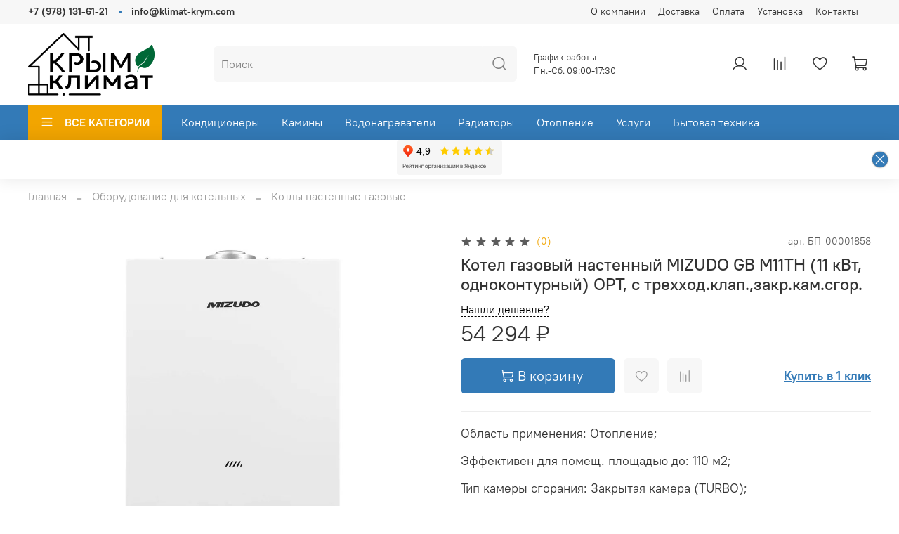

--- FILE ---
content_type: text/html; charset=utf-8
request_url: https://www.klimat-krym.com/product/kotel-gazovyy-nastennyy-mizudo-gb-m11th-11-kvt-odnokonturnyy-opt-s-trehhodklapzakrkamsgor
body_size: 49201
content:
<!DOCTYPE html>
<html
  style="
    --color-btn-bg:#337ab7;
--color-btn-bg-is-dark:true;
--bg:#ffffff;
--bg-is-dark:false;

--color-text: var(--color-text-dark);
--color-text-minor-shade: var(--color-text-dark-minor-shade);
--color-text-major-shade: var(--color-text-dark-major-shade);
--color-text-half-shade: var(--color-text-dark-half-shade);

--color-notice-warning-is-dark:false;
--color-notice-success-is-dark:false;
--color-notice-error-is-dark:false;
--color-notice-info-is-dark:false;
--color-form-controls-bg:var(--bg);
--color-form-controls-bg-disabled:var(--bg-minor-shade);
--color-form-controls-border-color:var(--bg-half-shade);
--color-form-controls-color:var(--color-text);
--is-editor:false;


  "
  > 
  <head><link media='print' onload='this.media="all"' rel='stylesheet' type='text/css' href='/served_assets/public/jquery.modal-0c2631717f4ce8fa97b5d04757d294c2bf695df1d558678306d782f4bf7b4773.css'><meta data-config="{&quot;product_id&quot;:399136811}" name="page-config" content="" /><meta data-config="{&quot;money_with_currency_format&quot;:{&quot;delimiter&quot;:&quot; &quot;,&quot;separator&quot;:&quot;.&quot;,&quot;format&quot;:&quot;%n %u&quot;,&quot;unit&quot;:&quot;₽&quot;,&quot;show_price_without_cents&quot;:1},&quot;currency_code&quot;:&quot;RUR&quot;,&quot;currency_iso_code&quot;:&quot;RUB&quot;,&quot;default_currency&quot;:{&quot;title&quot;:&quot;Российский рубль&quot;,&quot;code&quot;:&quot;RUR&quot;,&quot;rate&quot;:1.0,&quot;format_string&quot;:&quot;%n %u&quot;,&quot;unit&quot;:&quot;₽&quot;,&quot;price_separator&quot;:&quot;&quot;,&quot;is_default&quot;:true,&quot;price_delimiter&quot;:&quot;&quot;,&quot;show_price_with_delimiter&quot;:true,&quot;show_price_without_cents&quot;:true},&quot;facebook&quot;:{&quot;pixelActive&quot;:false,&quot;currency_code&quot;:&quot;RUB&quot;,&quot;use_variants&quot;:null},&quot;vk&quot;:{&quot;pixel_active&quot;:null,&quot;price_list_id&quot;:null},&quot;new_ya_metrika&quot;:true,&quot;ecommerce_data_container&quot;:&quot;dataLayer&quot;,&quot;common_js_version&quot;:null,&quot;vue_ui_version&quot;:null,&quot;feedback_captcha_enabled&quot;:true,&quot;account_id&quot;:1145751,&quot;hide_items_out_of_stock&quot;:false,&quot;forbid_order_over_existing&quot;:false,&quot;minimum_items_price&quot;:null,&quot;enable_comparison&quot;:true,&quot;locale&quot;:&quot;ru&quot;,&quot;client_group&quot;:null,&quot;consent_to_personal_data&quot;:{&quot;active&quot;:true,&quot;obligatory&quot;:true,&quot;description&quot;:&quot;\u003cp style=\&quot;text-align: center;\&quot;\u003e\u003cspan style=\&quot;font-size: 8pt;\&quot;\u003eЯ ознакомлен и согласен с условиями \u003ca href=\&quot;/page/oferta\&quot; target=\&quot;blank\&quot;\u003eоферты и политики конфиденциальности\u003c/a\u003e.\u003c/span\u003e\u003c/p\u003e&quot;},&quot;recaptcha_key&quot;:&quot;6LfXhUEmAAAAAOGNQm5_a2Ach-HWlFKD3Sq7vfFj&quot;,&quot;recaptcha_key_v3&quot;:&quot;6LcZi0EmAAAAAPNov8uGBKSHCvBArp9oO15qAhXa&quot;,&quot;yandex_captcha_key&quot;:&quot;ysc1_ec1ApqrRlTZTXotpTnO8PmXe2ISPHxsd9MO3y0rye822b9d2&quot;,&quot;checkout_float_order_content_block&quot;:false,&quot;available_products_characteristics_ids&quot;:null,&quot;sber_id_app_id&quot;:&quot;5b5a3c11-72e5-4871-8649-4cdbab3ba9a4&quot;,&quot;theme_generation&quot;:4,&quot;quick_checkout_captcha_enabled&quot;:true,&quot;max_order_lines_count&quot;:500,&quot;sber_bnpl_min_amount&quot;:1000,&quot;sber_bnpl_max_amount&quot;:150000,&quot;counter_settings&quot;:{&quot;data_layer_name&quot;:&quot;dataLayer&quot;,&quot;new_counters_setup&quot;:false,&quot;add_to_cart_event&quot;:true,&quot;remove_from_cart_event&quot;:true,&quot;add_to_wishlist_event&quot;:true},&quot;site_setting&quot;:{&quot;show_cart_button&quot;:true,&quot;show_service_button&quot;:false,&quot;show_marketplace_button&quot;:false,&quot;show_quick_checkout_button&quot;:true},&quot;warehouses&quot;:[],&quot;captcha_type&quot;:&quot;google&quot;,&quot;human_readable_urls&quot;:false}" name="shop-config" content="" /><meta name='js-evnvironment' content='production' /><meta name='default-locale' content='ru' /><meta name='insales-redefined-api-methods' content="[]" /><script type="text/javascript" src="https://static.insales-cdn.com/assets/static-versioned/v3.72/static/libs/lodash/4.17.21/lodash.min.js"></script>
<!--InsalesCounter -->
<script type="text/javascript">
(function() {
  if (typeof window.__insalesCounterId !== 'undefined') {
    return;
  }

  try {
    Object.defineProperty(window, '__insalesCounterId', {
      value: 1145751,
      writable: true,
      configurable: true
    });
  } catch (e) {
    console.error('InsalesCounter: Failed to define property, using fallback:', e);
    window.__insalesCounterId = 1145751;
  }

  if (typeof window.__insalesCounterId === 'undefined') {
    console.error('InsalesCounter: Failed to set counter ID');
    return;
  }

  let script = document.createElement('script');
  script.async = true;
  script.src = '/javascripts/insales_counter.js?7';
  let firstScript = document.getElementsByTagName('script')[0];
  firstScript.parentNode.insertBefore(script, firstScript);
})();
</script>
<!-- /InsalesCounter -->
    <script type="text/javascript">
      (function() {
          (function() { var d=document; var s = d.createElement('script');
  s.type = 'text/javascript'; s.async = true;
  s.src = '//code.jivosite.com/widget/BFk4IlwtJm'; d.head.appendChild(s); })();

      })();
    </script>

    <!-- meta -->
<meta charset="UTF-8" /><title>Котел газовый настенный MIZUDO GB M11ТH (11 кВт, одноконтурный) OPT, с трехход.клап.,закр.кам.сгор. купить в Симферополе</title><meta name="description" content="Купить Котел газовый настенный MIZUDO GB M11ТH (11 кВт, одноконтурный) OPT, с трехход.клап.,закр.кам.сгор. в интернет-магазине «Климат Крым». Официальная гарантия, характеристики. Доставка и монтаж по Крыму
">
<meta data-config="{&quot;static-versioned&quot;: &quot;1.38&quot;}" name="theme-meta-data" content="">
<meta name="robots" content="index,follow" />
<meta http-equiv="X-UA-Compatible" content="IE=edge,chrome=1" />
<meta name="viewport" content="width=device-width, initial-scale=1.0" />
<meta name="SKYPE_TOOLBAR" content="SKYPE_TOOLBAR_PARSER_COMPATIBLE" />
<meta name="format-detection" content="telephone=no">

<!-- canonical url--><link rel="canonical" href="https://www.klimat-krym.com/product/kotel-gazovyy-nastennyy-mizudo-gb-m11th-11-kvt-odnokonturnyy-opt-s-trehhodklapzakrkamsgor"/>


<!-- rss feed-->
    <meta property="og:title" content="Котел газовый настенный MIZUDO GB M11ТH (11 кВт, одноконтурный) OPT, с трехход.клап.,закр.кам.сгор.">
    <meta property="og:type" content="website">
    <meta property="og:url" content="https://www.klimat-krym.com/product/kotel-gazovyy-nastennyy-mizudo-gb-m11th-11-kvt-odnokonturnyy-opt-s-trehhodklapzakrkamsgor">

    
      <meta property="og:image" content="https://static.insales-cdn.com/images/products/1/2898/755878738/mt_c_shinoy_opentherm_1.jpg">
    




<!-- icons-->
<link rel="icon" type="image/png" sizes="16x16" href="https://static.insales-cdn.com/assets/1/4910/1864494/1769150417/favicon.png" /><style media="screen">
  @supports (content-visibility: hidden) {
    body:not(.settings_loaded) {
      content-visibility: hidden;
    }
  }
  @supports not (content-visibility: hidden) {
    body:not(.settings_loaded) {
      visibility: hidden;
    }
  }
</style>

  <meta name='product-id' content='399136811' />
</head>
  <body data-multi-lang="false">
    <noscript>
<div class="njs-alert-overlay">
  <div class="njs-alert-wrapper">
    <div class="njs-alert">
      <p>Включите в вашем браузере JavaScript!</p>
    </div>
  </div>
</div>
</noscript>

    <div class="page_layout page_layout-clear ">
      <header>
      
        <div
  class="layout widget-type_widget_v4_header_5_0e1e89f6c4b66b9c305beb15c8041c1c"
  style="--logo-img:'https://static.insales-cdn.com/files/1/6748/33323612/original/blob_a40806758d3119f6fd603b51e6d195fa.'; --logo-max-width:180px; --bage-bg:#337ab7; --bage-bg-is-dark:true; --bage-bg-minor-shade:#3e88c8; --bage-bg-minor-shade-is-dark:true; --bage-bg-major-shade:#5395cf; --bage-bg-major-shade-is-dark:true; --bage-bg-half-shade:#94bde1; --bage-bg-half-shade-is-light:true; --hide-language:false; --hide-compare:false; --hide-personal:false; --menu-grid-list-min-width:220px; --subcollections-items-limit:3; --menu-grid-list-row-gap:3rem; --menu-grid-list-column-gap:3rem; --menu-img-ratio:1; --img-border-radius:6px; --hide-menu-photo:true; --header-wide-bg:true; --header-top-pt:0.5vw; --header-top-pb:0.5vw; --header-main-pt:1vw; --header-main-pb:1vw; --header-wide-content:false; --hide-desktop:false; --hide-mobile:false;"
  data-widget-drop-item-id="33842325"
  
  >
  <div class="layout__content">
    






<div class="header header_no-languages" >
  <div class="header__mobile-head">
    <div class="header__mobile-head-content">
      <button type="button" class="button button_size-l header__hide-mobile-menu-btn js-hide-mobile-menu">
        <span class="icon icon-times"></span>
      </button>

      
    </div>
  </div>

  <div class="header__content">
    <div class="header-part-top">
      <div class="header-part-top__inner">
        <div class="header__area-menu">
          <div class="header__menu-title">
            Информация
          </div>
          <ul class="header__menu js-cut-list" data-navigation data-menu-handle="main-menu">
            
            <li class="header__menu-item" data-navigation-item data-menu-item-id="14226378">
              <div class="header__menu-controls">
                <a href="/page/about-us" class="header__menu-link" data-navigation-link="/page/about-us">
                  О компании
                </a>
              </div>
            </li>
            
            <li class="header__menu-item" data-navigation-item data-menu-item-id="14226380">
              <div class="header__menu-controls">
                <a href="/page/delivery" class="header__menu-link" data-navigation-link="/page/delivery">
                  Доставка
                </a>
              </div>
            </li>
            
            <li class="header__menu-item" data-navigation-item data-menu-item-id="14226381">
              <div class="header__menu-controls">
                <a href="/page/payment" class="header__menu-link" data-navigation-link="/page/payment">
                  Оплата
                </a>
              </div>
            </li>
            
            <li class="header__menu-item" data-navigation-item data-menu-item-id="14475248">
              <div class="header__menu-controls">
                <a href="/page/ustanovka-i-obsluzhivanie" class="header__menu-link" data-navigation-link="/page/ustanovka-i-obsluzhivanie">
                  Установка
                </a>
              </div>
            </li>
            
            <li class="header__menu-item" data-navigation-item data-menu-item-id="14226379">
              <div class="header__menu-controls">
                <a href="/page/contacts" class="header__menu-link" data-navigation-link="/page/contacts">
                  Контакты
                </a>
              </div>
            </li>
            
          </ul>
        </div>

        <div class="header__area-text">
          
        </div>

        <div class="header__area-contacts" style="font-weight: 700;">
          

<div class="header__phone">
  <a class="header__phone-value"
    href="tel:+79781316121">+7 (978) 131-61-21</a>
</div>


<div class="header__phone _phone-2">
  <a class="header__phone-value"
    href="mailto:info@klimat-krym.com">info@klimat-krym.com</a>
</div>


        </div>

        


      </div>
    </div>

    <div class="header-part-main">
      <div class="header-part-main__inner">
        <div class="header__area-logo">
          


<a href=" / " class="header__logo">
  <img src="https://static.insales-cdn.com/files/1/6748/33323612/original/blob_a40806758d3119f6fd603b51e6d195fa." alt="Климат Крым" title="Климат Крым" />
</a>



        </div>
        

        <div class="header__area-search">
          <div class="header__search">
            <form action="/search" method="get" class="header__search-form">
              <input type="text" autocomplete="off" class="form-control form-control_size-l header__search-field"
                name="q" value="" placeholder="Поиск" />
              <button type="submit" class="button button_size-l header__search-btn">
                <span class="icon icon-search"></span>
              </button>
              <input type="hidden" name="lang" value="ru">
            </form>
            <button type="button" class="button button_size-l header__search-mobile-btn js-show-mobile-search">
              <span class="icon icon-search _show"></span>
              <span class="icon icon-times _hide"></span>
            </button>
          </div>
        </div>

        <div class="header__area-time" style="width: 140px;">
          <div>График работы</div>
          <div> Пн.-Cб. 09:00-17:30</div>
        </div>

        <div class="header__area-controls">
          
          <a href="/client_account/orders" class="header__control-btn header__cabinet">
            <span class="icon icon-user"></span>
          </a>
          

          
          <a href="/compares" class="header__control-btn header__compare compare-empty" data-compare-counter-btn>
            <span class="icon icon-compare">
              <span class="header__control-bage" data-compare-counter>0</span>
            </span>
          </a>
          

          
          <a href="/favorites" class="header__control-btn header__favorite" data-bage-count="0">
            <span class="icon icon-favorites">
              <span class="header__control-bage" data-ui-favorites-counter>0</span>
            </span>
          </a>
          

          <a href="/cart_items" class="header__control-btn header__cart" data-bage-count="0">
            <span class="icon icon-cart">
              <span class="header__control-bage" data-cart-positions-count></span>
            </span>
            <span class="header__control-text" data-cart-total-price></span>
          </a>
        </div>
      </div>

      
      

      

      <div class="header__collections">
        <div class="header__collections-content">
          <div class="header__collections-head">ВСЕ КАТЕГОРИИ</div>

          
          <ul class="grid-list header__collections-menu" data-navigation
            data-subcollections-items-limit=3>
            
            
            

            <li class="header__collections-item is-level-1" data-navigation-item>
              

              <div class="header__collections-controls">
                
                

                
                <a href="/collection/bytovoe-teplovoe-oborudovanie" class="header__collections-link"
                  data-navigation-link="/collection/bytovoe-teplovoe-oborudovanie">
                  Бытовое тепловое оборудование
                </a>

                
                <button class="header__collections-show-submenu-btn js-show-mobile-submenu" type="button">
                  <span class="icon icon-angle-down"></span>
                </button>
                
              </div>

              
              <ul class="header__collections-submenu" data-navigation-submenu>
                
                <li class="header__collections-item "
                  data-navigation-item>
                  <div class="header__collections-controls">
                    <a href="/collection/konvektory-elektricheskie" class="header__collections-link"
                      data-navigation-link="/collection/konvektory-elektricheskie">
                      Конвекторы электрические
                    </a>
                  </div>
                </li>
                
                <li class="header__collections-item "
                  data-navigation-item>
                  <div class="header__collections-controls">
                    <a href="/collection/maslonapolnennye-radiatory" class="header__collections-link"
                      data-navigation-link="/collection/maslonapolnennye-radiatory">
                      Маслонаполненные радиаторы
                    </a>
                  </div>
                </li>
                
                <li class="header__collections-item "
                  data-navigation-item>
                  <div class="header__collections-controls">
                    <a href="/collection/teploventilyatory" class="header__collections-link"
                      data-navigation-link="/collection/teploventilyatory">
                      Тепловентиляторы
                    </a>
                  </div>
                </li>
                
                <li class="header__collections-item is-hide"
                  data-navigation-item>
                  <div class="header__collections-controls">
                    <a href="/collection/elektricheskie-zavesy" class="header__collections-link"
                      data-navigation-link="/collection/elektricheskie-zavesy">
                      Электрические завесы
                    </a>
                  </div>
                </li>
                
                <li class="header__collections-item is-hide"
                  data-navigation-item>
                  <div class="header__collections-controls">
                    <a href="/collection/infrakrasnye-obogrevateli" class="header__collections-link"
                      data-navigation-link="/collection/infrakrasnye-obogrevateli">
                      Инфракрасные обогреватели
                    </a>
                  </div>
                </li>
                
              </ul>
              <div
                class="header__collections-show-more is-show">
                <span class="button-link header__collections-show-more-link js-show-more-subcollections">
                  <span class="header__collections-show-more-text-show">Показать все</span>
                  <span class="header__collections-show-more-text-hide">Скрыть</span>
                  <span class="icon icon-angle-down"></span>
                </span>
              </div>
              
            </li>
            
            

            <li class="header__collections-item is-level-1" data-navigation-item>
              

              <div class="header__collections-controls">
                
                

                
                <a href="/collection/vodonagrevateli" class="header__collections-link"
                  data-navigation-link="/collection/vodonagrevateli">
                  Водонагреватели
                </a>

                
                <button class="header__collections-show-submenu-btn js-show-mobile-submenu" type="button">
                  <span class="icon icon-angle-down"></span>
                </button>
                
              </div>

              
              <ul class="header__collections-submenu" data-navigation-submenu>
                
                <li class="header__collections-item "
                  data-navigation-item>
                  <div class="header__collections-controls">
                    <a href="/collection/vodonagrevateli-elektricheskie" class="header__collections-link"
                      data-navigation-link="/collection/vodonagrevateli-elektricheskie">
                      Водонагреватели электрические
                    </a>
                  </div>
                </li>
                
                <li class="header__collections-item "
                  data-navigation-item>
                  <div class="header__collections-controls">
                    <a href="/collection/katalog" class="header__collections-link"
                      data-navigation-link="/collection/katalog">
                      Каталог
                    </a>
                  </div>
                </li>
                
                <li class="header__collections-item "
                  data-navigation-item>
                  <div class="header__collections-controls">
                    <a href="/collection/gazovye-protochnye-nagrevateli" class="header__collections-link"
                      data-navigation-link="/collection/gazovye-protochnye-nagrevateli">
                      Газовые проточные нагреватели
                    </a>
                  </div>
                </li>
                
              </ul>
              <div
                class="header__collections-show-more ">
                <span class="button-link header__collections-show-more-link js-show-more-subcollections">
                  <span class="header__collections-show-more-text-show">Показать все</span>
                  <span class="header__collections-show-more-text-hide">Скрыть</span>
                  <span class="icon icon-angle-down"></span>
                </span>
              </div>
              
            </li>
            
            

            <li class="header__collections-item is-level-1" data-navigation-item>
              

              <div class="header__collections-controls">
                
                

                
                <a href="/collection/konditsionery" class="header__collections-link"
                  data-navigation-link="/collection/konditsionery">
                  Кондиционеры
                </a>

                
                <button class="header__collections-show-submenu-btn js-show-mobile-submenu" type="button">
                  <span class="icon icon-angle-down"></span>
                </button>
                
              </div>

              
              <ul class="header__collections-submenu" data-navigation-submenu>
                
                <li class="header__collections-item "
                  data-navigation-item>
                  <div class="header__collections-controls">
                    <a href="/collection/bytovye-split-sistemy" class="header__collections-link"
                      data-navigation-link="/collection/bytovye-split-sistemy">
                      Бытовые сплит-системы
                    </a>
                  </div>
                </li>
                
                <li class="header__collections-item "
                  data-navigation-item>
                  <div class="header__collections-controls">
                    <a href="/collection/polupromyshlennye-split-sistemy" class="header__collections-link"
                      data-navigation-link="/collection/polupromyshlennye-split-sistemy">
                      Полупромышленные сплит-системы
                    </a>
                  </div>
                </li>
                
                <li class="header__collections-item "
                  data-navigation-item>
                  <div class="header__collections-controls">
                    <a href="/collection/mobilnye-konditsionery" class="header__collections-link"
                      data-navigation-link="/collection/mobilnye-konditsionery">
                      Мобильные кондиционеры
                    </a>
                  </div>
                </li>
                
                <li class="header__collections-item is-hide"
                  data-navigation-item>
                  <div class="header__collections-controls">
                    <a href="/collection/teplovye-nasosy" class="header__collections-link"
                      data-navigation-link="/collection/teplovye-nasosy">
                      Тепловые насосы
                    </a>
                  </div>
                </li>
                
              </ul>
              <div
                class="header__collections-show-more is-show">
                <span class="button-link header__collections-show-more-link js-show-more-subcollections">
                  <span class="header__collections-show-more-text-show">Показать все</span>
                  <span class="header__collections-show-more-text-hide">Скрыть</span>
                  <span class="icon icon-angle-down"></span>
                </span>
              </div>
              
            </li>
            
            

            <li class="header__collections-item is-level-1" data-navigation-item>
              

              <div class="header__collections-controls">
                
                

                
                <a href="/collection/oborudovanie-dlya-kotelnyh" class="header__collections-link"
                  data-navigation-link="/collection/oborudovanie-dlya-kotelnyh">
                  Оборудование для котельных
                </a>

                
                <button class="header__collections-show-submenu-btn js-show-mobile-submenu" type="button">
                  <span class="icon icon-angle-down"></span>
                </button>
                
              </div>

              
              <ul class="header__collections-submenu" data-navigation-submenu>
                
                <li class="header__collections-item "
                  data-navigation-item>
                  <div class="header__collections-controls">
                    <a href="/collection/boylery-kosvennogo-nagreva" class="header__collections-link"
                      data-navigation-link="/collection/boylery-kosvennogo-nagreva">
                      Бойлеры косвенного нагрева
                    </a>
                  </div>
                </li>
                
                <li class="header__collections-item "
                  data-navigation-item>
                  <div class="header__collections-controls">
                    <a href="/collection/gruppy-bystrogo-montazha" class="header__collections-link"
                      data-navigation-link="/collection/gruppy-bystrogo-montazha">
                      Группы быстрого монтажа
                    </a>
                  </div>
                </li>
                
                <li class="header__collections-item "
                  data-navigation-item>
                  <div class="header__collections-controls">
                    <a href="/collection/kotly-napolnye-gazovye" class="header__collections-link"
                      data-navigation-link="/collection/kotly-napolnye-gazovye">
                      Котлы напольные газовые
                    </a>
                  </div>
                </li>
                
                <li class="header__collections-item is-hide"
                  data-navigation-item>
                  <div class="header__collections-controls">
                    <a href="/collection/kotly-nastennye-gazovye" class="header__collections-link"
                      data-navigation-link="/collection/kotly-nastennye-gazovye">
                      Котлы настенные газовые
                    </a>
                  </div>
                </li>
                
                <li class="header__collections-item is-hide"
                  data-navigation-item>
                  <div class="header__collections-controls">
                    <a href="/collection/kotly-nastennye-elektricheskie" class="header__collections-link"
                      data-navigation-link="/collection/kotly-nastennye-elektricheskie">
                      Котлы настенные электрические
                    </a>
                  </div>
                </li>
                
              </ul>
              <div
                class="header__collections-show-more is-show">
                <span class="button-link header__collections-show-more-link js-show-more-subcollections">
                  <span class="header__collections-show-more-text-show">Показать все</span>
                  <span class="header__collections-show-more-text-hide">Скрыть</span>
                  <span class="icon icon-angle-down"></span>
                </span>
              </div>
              
            </li>
            
            

            <li class="header__collections-item is-level-1" data-navigation-item>
              

              <div class="header__collections-controls">
                
                

                
                <a href="/collection/osushiteli" class="header__collections-link"
                  data-navigation-link="/collection/osushiteli">
                  Осушители
                </a>

                
                <button class="header__collections-show-submenu-btn js-show-mobile-submenu" type="button">
                  <span class="icon icon-angle-down"></span>
                </button>
                
              </div>

              
              <ul class="header__collections-submenu" data-navigation-submenu>
                
                <li class="header__collections-item "
                  data-navigation-item>
                  <div class="header__collections-controls">
                    <a href="/collection/bytovye-osushiteli-i-sushilnye-multikompleksy" class="header__collections-link"
                      data-navigation-link="/collection/bytovye-osushiteli-i-sushilnye-multikompleksy">
                      Бытовые осушители и сушильные мультикомплексы
                    </a>
                  </div>
                </li>
                
                <li class="header__collections-item "
                  data-navigation-item>
                  <div class="header__collections-controls">
                    <a href="/collection/promyshlennye-osushiteli" class="header__collections-link"
                      data-navigation-link="/collection/promyshlennye-osushiteli">
                      Промышленные осушители
                    </a>
                  </div>
                </li>
                
              </ul>
              <div
                class="header__collections-show-more ">
                <span class="button-link header__collections-show-more-link js-show-more-subcollections">
                  <span class="header__collections-show-more-text-show">Показать все</span>
                  <span class="header__collections-show-more-text-hide">Скрыть</span>
                  <span class="icon icon-angle-down"></span>
                </span>
              </div>
              
            </li>
            
            

            <li class="header__collections-item is-level-1" data-navigation-item>
              

              <div class="header__collections-controls">
                
                

                
                <a href="/collection/promyshlennoe-teplovoe-oborudovanie" class="header__collections-link"
                  data-navigation-link="/collection/promyshlennoe-teplovoe-oborudovanie">
                  Промышленное тепловое оборудование
                </a>

                
                <button class="header__collections-show-submenu-btn js-show-mobile-submenu" type="button">
                  <span class="icon icon-angle-down"></span>
                </button>
                
              </div>

              
              <ul class="header__collections-submenu" data-navigation-submenu>
                
                <li class="header__collections-item "
                  data-navigation-item>
                  <div class="header__collections-controls">
                    <a href="/collection/vodyanye-teploventilyatory" class="header__collections-link"
                      data-navigation-link="/collection/vodyanye-teploventilyatory">
                      Водяные тепловентиляторы
                    </a>
                  </div>
                </li>
                
                <li class="header__collections-item "
                  data-navigation-item>
                  <div class="header__collections-controls">
                    <a href="/collection/vozdushnye-zavesy" class="header__collections-link"
                      data-navigation-link="/collection/vozdushnye-zavesy">
                      Воздушные завесы
                    </a>
                  </div>
                </li>
                
                <li class="header__collections-item "
                  data-navigation-item>
                  <div class="header__collections-controls">
                    <a href="/collection/elektricheskie-teplovye-pushki" class="header__collections-link"
                      data-navigation-link="/collection/elektricheskie-teplovye-pushki">
                      Электрические тепловые пушки
                    </a>
                  </div>
                </li>
                
              </ul>
              <div
                class="header__collections-show-more ">
                <span class="button-link header__collections-show-more-link js-show-more-subcollections">
                  <span class="header__collections-show-more-text-show">Показать все</span>
                  <span class="header__collections-show-more-text-hide">Скрыть</span>
                  <span class="icon icon-angle-down"></span>
                </span>
              </div>
              
            </li>
            
            

            <li class="header__collections-item is-level-1" data-navigation-item>
              

              <div class="header__collections-controls">
                
                

                
                <a href="/collection/radiatory-i-polotentsesushiteli" class="header__collections-link"
                  data-navigation-link="/collection/radiatory-i-polotentsesushiteli">
                  Радиаторы и полотенцесушители
                </a>

                
                <button class="header__collections-show-submenu-btn js-show-mobile-submenu" type="button">
                  <span class="icon icon-angle-down"></span>
                </button>
                
              </div>

              
              <ul class="header__collections-submenu" data-navigation-submenu>
                
                <li class="header__collections-item "
                  data-navigation-item>
                  <div class="header__collections-controls">
                    <a href="/collection/polotentsesushiteli" class="header__collections-link"
                      data-navigation-link="/collection/polotentsesushiteli">
                      Полотенцесушители
                    </a>
                  </div>
                </li>
                
                <li class="header__collections-item "
                  data-navigation-item>
                  <div class="header__collections-controls">
                    <a href="/collection/sektsionnye-alyuminievye" class="header__collections-link"
                      data-navigation-link="/collection/sektsionnye-alyuminievye">
                      Секционные алюминиевые
                    </a>
                  </div>
                </li>
                
                <li class="header__collections-item "
                  data-navigation-item>
                  <div class="header__collections-controls">
                    <a href="/collection/sektsionnye-bimetallicheskie" class="header__collections-link"
                      data-navigation-link="/collection/sektsionnye-bimetallicheskie">
                      Секционные биметаллические
                    </a>
                  </div>
                </li>
                
              </ul>
              <div
                class="header__collections-show-more ">
                <span class="button-link header__collections-show-more-link js-show-more-subcollections">
                  <span class="header__collections-show-more-text-show">Показать все</span>
                  <span class="header__collections-show-more-text-hide">Скрыть</span>
                  <span class="icon icon-angle-down"></span>
                </span>
              </div>
              
            </li>
            
            

            <li class="header__collections-item is-level-1" data-navigation-item>
              

              <div class="header__collections-controls">
                
                

                
                <a href="/collection/rashodnye-materialy-i-aksessuary" class="header__collections-link"
                  data-navigation-link="/collection/rashodnye-materialy-i-aksessuary">
                  Расходные материалы и аксессуары
                </a>

                
                <button class="header__collections-show-submenu-btn js-show-mobile-submenu" type="button">
                  <span class="icon icon-angle-down"></span>
                </button>
                
              </div>

              
              <ul class="header__collections-submenu" data-navigation-submenu>
                
                <li class="header__collections-item "
                  data-navigation-item>
                  <div class="header__collections-controls">
                    <a href="/collection/ventilyatsiya" class="header__collections-link"
                      data-navigation-link="/collection/ventilyatsiya">
                      Вентиляция
                    </a>
                  </div>
                </li>
                
                <li class="header__collections-item "
                  data-navigation-item>
                  <div class="header__collections-controls">
                    <a href="/collection/konditsionirovanie" class="header__collections-link"
                      data-navigation-link="/collection/konditsionirovanie">
                      Кондиционирование
                    </a>
                  </div>
                </li>
                
                <li class="header__collections-item "
                  data-navigation-item>
                  <div class="header__collections-controls">
                    <a href="/collection/otoplenie-i-vodosnabzhenie" class="header__collections-link"
                      data-navigation-link="/collection/otoplenie-i-vodosnabzhenie">
                      Отопление и водоснабжение
                    </a>
                  </div>
                </li>
                
                <li class="header__collections-item is-hide"
                  data-navigation-item>
                  <div class="header__collections-controls">
                    <a href="/collection/soputstvuyuschie-tovary" class="header__collections-link"
                      data-navigation-link="/collection/soputstvuyuschie-tovary">
                      Сопутствующие товары
                    </a>
                  </div>
                </li>
                
              </ul>
              <div
                class="header__collections-show-more is-show">
                <span class="button-link header__collections-show-more-link js-show-more-subcollections">
                  <span class="header__collections-show-more-text-show">Показать все</span>
                  <span class="header__collections-show-more-text-hide">Скрыть</span>
                  <span class="icon icon-angle-down"></span>
                </span>
              </div>
              
            </li>
            
            

            <li class="header__collections-item is-level-1" data-navigation-item>
              

              <div class="header__collections-controls">
                
                

                
                <a href="/collection/uvlazhniteli-i-ochistiteli-vozduha" class="header__collections-link"
                  data-navigation-link="/collection/uvlazhniteli-i-ochistiteli-vozduha">
                  Увлажнители и очистители воздуха
                </a>

                
                <button class="header__collections-show-submenu-btn js-show-mobile-submenu" type="button">
                  <span class="icon icon-angle-down"></span>
                </button>
                
              </div>

              
              <ul class="header__collections-submenu" data-navigation-submenu>
                
                <li class="header__collections-item "
                  data-navigation-item>
                  <div class="header__collections-controls">
                    <a href="/collection/klimaticheskie-kompleksy" class="header__collections-link"
                      data-navigation-link="/collection/klimaticheskie-kompleksy">
                      Климатические комплексы
                    </a>
                  </div>
                </li>
                
                <li class="header__collections-item "
                  data-navigation-item>
                  <div class="header__collections-controls">
                    <a href="/collection/moyki-vozduha" class="header__collections-link"
                      data-navigation-link="/collection/moyki-vozduha">
                      Мойки воздуха
                    </a>
                  </div>
                </li>
                
                <li class="header__collections-item "
                  data-navigation-item>
                  <div class="header__collections-controls">
                    <a href="/collection/ochistiteli-vozduha" class="header__collections-link"
                      data-navigation-link="/collection/ochistiteli-vozduha">
                      Очистители воздуха
                    </a>
                  </div>
                </li>
                
                <li class="header__collections-item is-hide"
                  data-navigation-item>
                  <div class="header__collections-controls">
                    <a href="/collection/uvlazhniteli-vozduha" class="header__collections-link"
                      data-navigation-link="/collection/uvlazhniteli-vozduha">
                      Увлажнители воздуха
                    </a>
                  </div>
                </li>
                
                <li class="header__collections-item is-hide"
                  data-navigation-item>
                  <div class="header__collections-controls">
                    <a href="/collection/uvlazhniteli-promyshlennye" class="header__collections-link"
                      data-navigation-link="/collection/uvlazhniteli-promyshlennye">
                      Увлажнители промышленные
                    </a>
                  </div>
                </li>
                
              </ul>
              <div
                class="header__collections-show-more is-show">
                <span class="button-link header__collections-show-more-link js-show-more-subcollections">
                  <span class="header__collections-show-more-text-show">Показать все</span>
                  <span class="header__collections-show-more-text-hide">Скрыть</span>
                  <span class="icon icon-angle-down"></span>
                </span>
              </div>
              
            </li>
            
            
          </ul>
        </div>
      </div>

    </div>

    <div class="header-part-bottom">
      <div class="header-part-bottom__inner">
        <div class="header__area-catalog">
          <button type="button" class="button button_size-l header__show-collection-btn js-show-header-collections">
            <span class="icon icon-bars _show"></span>
            <span class="icon icon-times _hide"></span>
            ВСЕ КАТЕГОРИИ
          </button>
        </div>

        <div class="header__area-bottom_menu">
          <div class="header__bottom_menu-title">
            МЕНЮ
          </div>
          <ul class="header__bottom_menu js-cut-list-menu" data-navigation
            data-menu-handle="osn">
            
            <li class="header__bottom_menu-item" data-navigation-item>
              <a href="/collection/konditsionery" class="header__bottom_menu-link" data-navigation-link="/collection/konditsionery">Кондиционеры</a>
            </li>
            
            <li class="header__bottom_menu-item" data-navigation-item>
              <a href="/collection/kaminy-elektricheskie" class="header__bottom_menu-link" data-navigation-link="/collection/kaminy-elektricheskie">Камины</a>
            </li>
            
            <li class="header__bottom_menu-item" data-navigation-item>
              <a href="/collection/vodonagrevateli" class="header__bottom_menu-link" data-navigation-link="/collection/vodonagrevateli">Водонагреватели</a>
            </li>
            
            <li class="header__bottom_menu-item" data-navigation-item>
              <a href="/collection/radiatory-i-polotentsesushiteli" class="header__bottom_menu-link" data-navigation-link="/collection/radiatory-i-polotentsesushiteli">Радиаторы</a>
            </li>
            
            <li class="header__bottom_menu-item" data-navigation-item>
              <a href="/collection/oborudovanie-dlya-kotelnyh" class="header__bottom_menu-link" data-navigation-link="/collection/oborudovanie-dlya-kotelnyh">Отопление</a>
            </li>
            
            <li class="header__bottom_menu-item" data-navigation-item>
              <a href="/page/uslugi" class="header__bottom_menu-link" data-navigation-link="/page/uslugi">Услуги</a>
            </li>
            
            <li class="header__bottom_menu-item" data-navigation-item>
              <a href="https://kli82teh.ru/" class="header__bottom_menu-link" data-navigation-link="https://kli82teh.ru/">Бытовая техника</a>
            </li>
            
          </ul>
        </div>

      </div>
    </div>
  </div>

</div>

<div class="header-mobile-panel">
  <div class="header-mobile-panel__content" style="background: #f2a500; font-weight: 600;">
  
    <button type="button" class="button button_size-l header-mobile-panel__show-menu-btn js-show-mobile-menu">
      <span class="icon icon-bars"></span>
    </button>
    <span style="font-size: 20px;">ВСЕ КАТЕГОРИИ</span>
    <div class="header-mobile-panel__controls" style="text-align: right;">
      <a href="/cart_items" class="header__control-btn header__mobile-cart data-bage-count=" 0"">
        <span class="icon icon-cart">
          <span class="header__control-bage" data-cart-positions-count></span>
        </span>
      </a>
    </div>

    
  </div>
<div class="header-mobile-panel__content">  
  <div class="header-mobile-panel__logo">
      


<a href=" / " class="header__logo">
  <img src="https://static.insales-cdn.com/files/1/6748/33323612/original/blob_a40806758d3119f6fd603b51e6d195fa." alt="Климат Крым" title="Климат Крым" />
</a>



    </div>
  <div style="text-align: right;">
    <a style="font-size: 20px;font-weight: 600;text-decoration: none;color: #000;" class="header__phone-value"
    href="tel:+79781316121">+7 (978) 131-61-21</a><br>
    <a style="font-weight: 600;text-decoration: none;color: #000;white-space: nowrap;" class="header__phone-value"
    href="mailto:info@klimat-krym.com">info@klimat-krym.com</a><br>
    <div style="display: inline-block; width:160px; text-align:right;"> Пн.-Cб. 09:00-17:30</div>
    </div>
</div>  
</div>

<div class="header__collections-overlay"></div>

  </div>
</div>

      
        <div
  class="layout widget-type_widget_v4_banner_top_1_1_e6499f7b4c9272a4875461e513f4fd34"
  style="--open-link:normal; --layout-wide-bg:true; --layout-pt:0vw; --layout-pb:0vw; --layout-wide-content:true; --layout-edge:true; --hide-desktop:false; --hide-mobile:false;"
  data-widget-drop-item-id="55867512"
  
  >
  <div class="layout__content">
    





<div class="banner-top" data-id-desktop="banner-top-55922205-banner_toppng">
  <div class="banner-top__item">
    
      <div class="banner-top__item-image img-height">
        
        
        
            <picture>
            <center><iframe src="https://yandex.ru/sprav/widget/rating-badge/66435332874?type=rating" width="150" height="50" frameborder="0"></iframe></center>
            </picture>
            <object class="banner-top__link">
              <button class="button button_size-l js-banner-top-close">
                <span class="icon icon-times"></span>
              </button>
            </object>
        </div>
  </div>
</div>





  </div>
</div>

      
        <div
  class="layout widget-type_system_widget_v4_simple_text_2"
  style="--layout-wide-bg:true; --layout-pt:0vw; --layout-pb:0vw; --layout-wide-content:false; --layout-edge:false; --hide-desktop:true; --hide-mobile:true;"
  data-widget-drop-item-id="33842326"
  
  >
  <div class="layout__content">
    
  <div class="editable-block simple_text">
    <div class="static-text">
      <p style="text-align: center; font-size: 13px;">+7 (978) 131-61-21<br><a href="mailto:info@klimat-krym.com">info@klimat-krym.com</a></p>
<p style="text-align: center; font-size: 13px;">Пн.-Пт. 09:00-19:00 Сб.-Вс. 10:00-16:00</p>
    </div>
  </div>


  </div>
</div>

      
      </header>

      

      <main>
        
  <div
  class="layout widget-type_system_widget_v4_breadcrumbs_1"
  style="--delemeter:2; --align:start; --layout-wide-bg:false; --layout-pt:1vw; --layout-pb:0vw; --layout-wide-content:false; --layout-edge:false; --hide-desktop:false; --hide-mobile:false;"
  data-widget-drop-item-id="33842316"
  
  >
  <div class="layout__content">
    

<div class="breadcrumb-wrapper delemeter_2">
  <ul class="breadcrumb">
    <li class="breadcrumb-item home">
      <a class="breadcrumb-link" title="Главная" href="/">Главная</a>
    </li>
    
      
      
      
        
        
        
      
        
        
          <li class="breadcrumb-item" data-breadcrumbs="2">
            <a class="breadcrumb-link" title="Оборудование для котельных" href="/collection/oborudovanie-dlya-kotelnyh">Оборудование для котельных</a>
          </li>
          
        
        
      
        
        
          <li class="breadcrumb-item" data-breadcrumbs="3">
            <a class="breadcrumb-link" title="Котлы настенные газовые" href="/collection/kotly-nastennye-gazovye">Котлы настенные газовые</a>
          </li>
          
        
        
      
    
  </ul>
</div>




  </div>
</div>


  <div
  class="layout widget-type_widget_v4_product_4_811abf67b2c8a3d61cfab3e79b4b4fbc"
  style="--rating-color:#B79B7E; --rating-color-is-dark:true; --rating-color-minor-shade:#c3ac94; --rating-color-minor-shade-is-light:true; --rating-color-major-shade:#cebba8; --rating-color-major-shade-is-light:true; --rating-color-half-shade:#efeae3; --rating-color-half-shade-is-light:true; --sticker-font-size:0.9rem; --display-property-color:text; --show-selected-variant-photos:false; --video-before-image:false; --img-ratio:1; --img-fit:contain; --product-hide-variants-title:false; --product-hide-sku:false; --product-hide-compare:false; --product-hide-short-description:false; --product-hide-full-description:false; --product-hide-rating:false; --manager-photo:'https://static.insales-cdn.com/fallback_files/1/1474/1474/original/manager.png'; --layout-wide-bg:false; --layout-pt:3vw; --layout-pb:3vw; --layout-wide-content:false; --layout-edge:false; --hide-desktop:false; --hide-mobile:false;"
  data-widget-drop-item-id="33842317"
  
  >
  <div class="layout__content">
    

<div
  data-product-id="399136811"
  data-product-json="{&quot;id&quot;:399136811,&quot;url&quot;:&quot;/product/kotel-gazovyy-nastennyy-mizudo-gb-m11th-11-kvt-odnokonturnyy-opt-s-trehhodklapzakrkamsgor&quot;,&quot;title&quot;:&quot;Котел газовый настенный MIZUDO GB M11ТH (11 кВт, одноконтурный) OPT, с трехход.клап.,закр.кам.сгор.&quot;,&quot;short_description&quot;:&quot;\u003cp\u003eОбласть применения: Отопление;\u0026nbsp;\u003c/p\u003e \u003cp\u003eЭффективен для помещ. площадью до: 110 м2;\u003c/p\u003e \u003cp\u003eТип камеры сгорания: Закрытая камера (TURBO);\u0026nbsp;\u003c/p\u003e \u003cp\u003eМакс. мощность: 11 кВт;\u003c/p\u003e \u003cp\u003eВид управления: Электронное;\u0026nbsp;\u003c/p\u003e \u003cp\u003eWi-Fi модуль: Доп.опция;\u0026nbsp;\u003c/p\u003e \u003cp\u003eКонтур водяного отопления: Да;\u0026nbsp;\u003c/p\u003e \u003cp\u003eКонтур горячего водоснабжения ГВС: Нет;\u0026nbsp;\u003c/p\u003e \u003cp\u003eЦифровой дисплей: Да;\u0026nbsp;\u003c/p\u003e \u003cp\u003eИндикация включения: Да;\u0026nbsp;\u003c/p\u003e \u003cp\u003eИндикация текущей температуры: Да;\u0026nbsp;\u003c/p\u003e \u003cp\u003eПодающая/обратная линии системы отопления: 3/4 (внешняя);\u0026nbsp;\u003c/p\u003e \u003cp\u003eПодсоединение газа к котлу: 3/4 (внешняя);\u0026nbsp;\u003c/p\u003e \u003cp\u003eТип монтажа: Настенный;\u0026nbsp;\u003c/p\u003e \u003cp\u003eВстроенный расширительный бак: Да;\u0026nbsp;\u003c/p\u003e \u003cp\u003eВстроенный циркуляционный насос: Да;\u0026nbsp;\u003c/p\u003e \u003cp\u003eВес товара (нетто): 29 кг;\u003c/p\u003e \u003cp\u003eВысота товара: 80 см;\u003c/p\u003e \u003cp\u003eГлубина товара: 45 см;\u003c/p\u003e \u003cp\u003eШирина товара: 30 см;\u003c/p\u003e \u003cp\u003eВес товара с упаковкой (брутто): 31 кг;\u003c/p\u003e \u003cp\u003eВысота упаковки товара: 69.3 см;\u003c/p\u003e \u003cp\u003eГлубина упаковки товара: 40.3 см;\u003c/p\u003e \u003cp\u003eШирина упаковки товара: 24.7 см;\u003c/p\u003e \u003cp\u003eОборудование не отгружается в следующие регионы: Array.\u003c/p\u003e&quot;,&quot;available&quot;:true,&quot;unit&quot;:&quot;pce&quot;,&quot;permalink&quot;:&quot;kotel-gazovyy-nastennyy-mizudo-gb-m11th-11-kvt-odnokonturnyy-opt-s-trehhodklapzakrkamsgor&quot;,&quot;images&quot;:[{&quot;id&quot;:755878738,&quot;product_id&quot;:399136811,&quot;external_id&quot;:&quot;https://b2b.rusklimat.com/upload/iblock/ecd/mt_c_shinoy_opentherm_1.jpg&quot;,&quot;position&quot;:1,&quot;created_at&quot;:&quot;2023-09-27T21:32:15.000+03:00&quot;,&quot;image_processing&quot;:false,&quot;title&quot;:null,&quot;url&quot;:&quot;https://static.insales-cdn.com/images/products/1/2898/755878738/thumb_mt_c_shinoy_opentherm_1.jpg&quot;,&quot;original_url&quot;:&quot;https://static.insales-cdn.com/images/products/1/2898/755878738/mt_c_shinoy_opentherm_1.jpg&quot;,&quot;medium_url&quot;:&quot;https://static.insales-cdn.com/images/products/1/2898/755878738/medium_mt_c_shinoy_opentherm_1.jpg&quot;,&quot;small_url&quot;:&quot;https://static.insales-cdn.com/images/products/1/2898/755878738/micro_mt_c_shinoy_opentherm_1.jpg&quot;,&quot;thumb_url&quot;:&quot;https://static.insales-cdn.com/images/products/1/2898/755878738/thumb_mt_c_shinoy_opentherm_1.jpg&quot;,&quot;compact_url&quot;:&quot;https://static.insales-cdn.com/images/products/1/2898/755878738/compact_mt_c_shinoy_opentherm_1.jpg&quot;,&quot;large_url&quot;:&quot;https://static.insales-cdn.com/images/products/1/2898/755878738/large_mt_c_shinoy_opentherm_1.jpg&quot;,&quot;filename&quot;:&quot;mt_c_shinoy_opentherm_1.jpg&quot;,&quot;image_content_type&quot;:&quot;image/jpeg&quot;}],&quot;first_image&quot;:{&quot;id&quot;:755878738,&quot;product_id&quot;:399136811,&quot;external_id&quot;:&quot;https://b2b.rusklimat.com/upload/iblock/ecd/mt_c_shinoy_opentherm_1.jpg&quot;,&quot;position&quot;:1,&quot;created_at&quot;:&quot;2023-09-27T21:32:15.000+03:00&quot;,&quot;image_processing&quot;:false,&quot;title&quot;:null,&quot;url&quot;:&quot;https://static.insales-cdn.com/images/products/1/2898/755878738/thumb_mt_c_shinoy_opentherm_1.jpg&quot;,&quot;original_url&quot;:&quot;https://static.insales-cdn.com/images/products/1/2898/755878738/mt_c_shinoy_opentherm_1.jpg&quot;,&quot;medium_url&quot;:&quot;https://static.insales-cdn.com/images/products/1/2898/755878738/medium_mt_c_shinoy_opentherm_1.jpg&quot;,&quot;small_url&quot;:&quot;https://static.insales-cdn.com/images/products/1/2898/755878738/micro_mt_c_shinoy_opentherm_1.jpg&quot;,&quot;thumb_url&quot;:&quot;https://static.insales-cdn.com/images/products/1/2898/755878738/thumb_mt_c_shinoy_opentherm_1.jpg&quot;,&quot;compact_url&quot;:&quot;https://static.insales-cdn.com/images/products/1/2898/755878738/compact_mt_c_shinoy_opentherm_1.jpg&quot;,&quot;large_url&quot;:&quot;https://static.insales-cdn.com/images/products/1/2898/755878738/large_mt_c_shinoy_opentherm_1.jpg&quot;,&quot;filename&quot;:&quot;mt_c_shinoy_opentherm_1.jpg&quot;,&quot;image_content_type&quot;:&quot;image/jpeg&quot;},&quot;category_id&quot;:23471512,&quot;canonical_url_collection_id&quot;:20579461,&quot;price_kinds&quot;:[],&quot;price_min&quot;:&quot;54294.0&quot;,&quot;price_max&quot;:&quot;54294.0&quot;,&quot;bundle&quot;:null,&quot;updated_at&quot;:&quot;2026-01-08T13:30:09.000+03:00&quot;,&quot;video_links&quot;:[],&quot;reviews_average_rating_cached&quot;:null,&quot;reviews_count_cached&quot;:null,&quot;option_names&quot;:[],&quot;properties&quot;:[{&quot;id&quot;:35724245,&quot;position&quot;:3,&quot;backoffice&quot;:false,&quot;is_hidden&quot;:false,&quot;is_navigational&quot;:true,&quot;permalink&quot;:&quot;brand&quot;,&quot;title&quot;:&quot;Производители&quot;},{&quot;id&quot;:55087759,&quot;position&quot;:523,&quot;backoffice&quot;:false,&quot;is_hidden&quot;:false,&quot;is_navigational&quot;:true,&quot;permalink&quot;:&quot;tip-topliva&quot;,&quot;title&quot;:&quot;Тип топлива&quot;},{&quot;id&quot;:55092232,&quot;position&quot;:524,&quot;backoffice&quot;:false,&quot;is_hidden&quot;:false,&quot;is_navigational&quot;:true,&quot;permalink&quot;:&quot;ploschad-obogreva&quot;,&quot;title&quot;:&quot;Площадь обогрева&quot;},{&quot;id&quot;:55092291,&quot;position&quot;:525,&quot;backoffice&quot;:false,&quot;is_hidden&quot;:false,&quot;is_navigational&quot;:true,&quot;permalink&quot;:&quot;moschnost-2&quot;,&quot;title&quot;:&quot;Мощность&quot;},{&quot;id&quot;:55092292,&quot;position&quot;:526,&quot;backoffice&quot;:false,&quot;is_hidden&quot;:false,&quot;is_navigational&quot;:true,&quot;permalink&quot;:&quot;kolichestvo-konturov&quot;,&quot;title&quot;:&quot;Количество контуров&quot;},{&quot;id&quot;:55092293,&quot;position&quot;:527,&quot;backoffice&quot;:false,&quot;is_hidden&quot;:false,&quot;is_navigational&quot;:true,&quot;permalink&quot;:&quot;vid-kamery-sgoraniya&quot;,&quot;title&quot;:&quot;Вид камеры сгорания&quot;},{&quot;id&quot;:55092294,&quot;position&quot;:528,&quot;backoffice&quot;:false,&quot;is_hidden&quot;:false,&quot;is_navigational&quot;:true,&quot;permalink&quot;:&quot;mesto-ustanovki&quot;,&quot;title&quot;:&quot;Место установки&quot;},{&quot;id&quot;:55092295,&quot;position&quot;:529,&quot;backoffice&quot;:false,&quot;is_hidden&quot;:false,&quot;is_navigational&quot;:true,&quot;permalink&quot;:&quot;naznachenie-kotla&quot;,&quot;title&quot;:&quot;Назначение котла&quot;},{&quot;id&quot;:55092296,&quot;position&quot;:530,&quot;backoffice&quot;:false,&quot;is_hidden&quot;:false,&quot;is_navigational&quot;:true,&quot;permalink&quot;:&quot;vstroennyy-tsirkulyarnyy-nasos&quot;,&quot;title&quot;:&quot;Встроенный циркулярный насос&quot;},{&quot;id&quot;:55092297,&quot;position&quot;:531,&quot;backoffice&quot;:false,&quot;is_hidden&quot;:false,&quot;is_navigational&quot;:true,&quot;permalink&quot;:&quot;zaschita-ot-peregreva&quot;,&quot;title&quot;:&quot;Защита от перегрева&quot;},{&quot;id&quot;:55092298,&quot;position&quot;:532,&quot;backoffice&quot;:false,&quot;is_hidden&quot;:false,&quot;is_navigational&quot;:true,&quot;permalink&quot;:&quot;max-proizvoditelnost&quot;,&quot;title&quot;:&quot;Max. производительность&quot;},{&quot;id&quot;:55092299,&quot;position&quot;:533,&quot;backoffice&quot;:false,&quot;is_hidden&quot;:false,&quot;is_navigational&quot;:true,&quot;permalink&quot;:&quot;diametr-dymohoda&quot;,&quot;title&quot;:&quot;Диаметр дымохода&quot;}],&quot;characteristics&quot;:[{&quot;id&quot;:219903661,&quot;property_id&quot;:35724245,&quot;position&quot;:2525,&quot;title&quot;:&quot;MIZUDO&quot;,&quot;permalink&quot;:&quot;mizudo&quot;},{&quot;id&quot;:225496965,&quot;property_id&quot;:55087759,&quot;position&quot;:1,&quot;title&quot;:&quot;Природный газ&quot;,&quot;permalink&quot;:&quot;prirodnyy-gaz&quot;},{&quot;id&quot;:226219128,&quot;property_id&quot;:55092232,&quot;position&quot;:15,&quot;title&quot;:&quot;110 м2&quot;,&quot;permalink&quot;:&quot;110-m2&quot;},{&quot;id&quot;:225604205,&quot;property_id&quot;:55092291,&quot;position&quot;:3,&quot;title&quot;:&quot;11 кВт&quot;,&quot;permalink&quot;:&quot;11-kvt&quot;},{&quot;id&quot;:225530388,&quot;property_id&quot;:55092292,&quot;position&quot;:1,&quot;title&quot;:&quot;Одноконтурный&quot;,&quot;permalink&quot;:&quot;odnokonturnyy&quot;},{&quot;id&quot;:225530397,&quot;property_id&quot;:55092293,&quot;position&quot;:1,&quot;title&quot;:&quot;Закрытая&quot;,&quot;permalink&quot;:&quot;zakrytaya&quot;},{&quot;id&quot;:225530407,&quot;property_id&quot;:55092294,&quot;position&quot;:2,&quot;title&quot;:&quot;Настенный&quot;,&quot;permalink&quot;:&quot;nastennyy&quot;},{&quot;id&quot;:225530417,&quot;property_id&quot;:55092295,&quot;position&quot;:2,&quot;title&quot;:&quot;Отопление&quot;,&quot;permalink&quot;:&quot;otoplenie&quot;},{&quot;id&quot;:225530424,&quot;property_id&quot;:55092296,&quot;position&quot;:1,&quot;title&quot;:&quot;Да&quot;,&quot;permalink&quot;:&quot;da&quot;},{&quot;id&quot;:225530431,&quot;property_id&quot;:55092297,&quot;position&quot;:2,&quot;title&quot;:&quot;Нет&quot;,&quot;permalink&quot;:&quot;net&quot;},{&quot;id&quot;:225850311,&quot;property_id&quot;:55092298,&quot;position&quot;:19,&quot;title&quot;:&quot;КПД 91,9%&quot;,&quot;permalink&quot;:&quot;kpd-919&quot;},{&quot;id&quot;:226207009,&quot;property_id&quot;:55092299,&quot;position&quot;:2,&quot;title&quot;:&quot;60/100 мм&quot;,&quot;permalink&quot;:&quot;60100-mm&quot;}],&quot;variants&quot;:[{&quot;ozon_link&quot;:null,&quot;wildberries_link&quot;:null,&quot;id&quot;:663211668,&quot;title&quot;:&quot;&quot;,&quot;product_id&quot;:399136811,&quot;sku&quot;:&quot;БП-00001858&quot;,&quot;barcode&quot;:null,&quot;dimensions&quot;:null,&quot;available&quot;:true,&quot;image_ids&quot;:[],&quot;image_id&quot;:null,&quot;weight&quot;:null,&quot;created_at&quot;:&quot;2023-09-27T21:32:00.000+03:00&quot;,&quot;updated_at&quot;:&quot;2025-10-31T14:37:37.000+03:00&quot;,&quot;quantity&quot;:null,&quot;price&quot;:&quot;54294.0&quot;,&quot;base_price&quot;:&quot;54294.0&quot;,&quot;old_price&quot;:null,&quot;prices&quot;:[],&quot;variant_field_values&quot;:[],&quot;option_values&quot;:[]}],&quot;accessories&quot;:[],&quot;list_card_mode&quot;:&quot;buy&quot;,&quot;list_card_mode_with_variants&quot;:&quot;buy&quot;}"
  data-gallery-type="all-photos"
  class="product   is-zero-count-shown    "
>
  <div class="product__area-photo">
	
	  
	  

	  <div class="product__one-photo">
		<a class="img-ratio img-ratio_cover product__photo" data-fslightbox="product-photos-lightbox-755878738" data-type="image" href="https://static.insales-cdn.com/images/products/1/2898/755878738/mt_c_shinoy_opentherm_1.jpg">
		  <div class="img-ratio__inner">
			<picture><source srcset="https://static.insales-cdn.com/r/6W0RshWYTuM/rs:fit:1000:1000:1/plain/images/products/1/2898/755878738/mt_c_shinoy_opentherm_1.jpg@webp" type="image/webp" /><img src="https://static.insales-cdn.com/r/KfJQfy8hwmc/rs:fit:1000:1000:1/plain/images/products/1/2898/755878738/mt_c_shinoy_opentherm_1.jpg@jpg" alt="Котел газовый настенный MIZUDO GB M11ТH (11 кВт, одноконтурный) OPT, с трехход.клап.,закр.кам.сгор." title="Котел газовый настенный MIZUDO GB M11ТH (11 кВт, одноконтурный) OPT, с трехход.клап.,закр.кам.сгор." /></picture>
		  </div>
		</a>
		
  <div class="stickers">
	
	<div class="sticker sticker-sale" data-product-card-sale-value data-sticker-title="sticker-sale"></div>
	<div class="sticker sticker-preorder" data-sticker-title="sticker-preorder">Предзаказ</div>
  </div>

	  </div>
	
  </div>

  <form action="/cart_items" method="post" class="product__area-form product-form">
	<div class="product-form__area-rating">
	  
		<div class="product__rating" data-rating="" data-trigger-click="reviews-open:insales:site">
		  <div class="product__rating-list">
			
			
			  <span class="product__rating-star icon-star "></span>
			  
			
			  <span class="product__rating-star icon-star "></span>
			  
			
			  <span class="product__rating-star icon-star "></span>
			  
			
			  <span class="product__rating-star icon-star "></span>
			  
			
			  <span class="product__rating-star icon-star "></span>
			  
			
		  </div>
		  <div class="product__reviews-count">(0)</div>
		</div>
	  
	</div>

	<div class="product-form__area-sku">
	  
		<div class="product__sku">
		  <span data-product-card-sku='{"skuLabel": "арт. "}'>
		  </span>
		</div>
	  
	</div>

	<div class="product-form__area-title">
	  <h1 class="product__title heading">
		Котел газовый настенный MIZUDO GB M11ТH (11 кВт, одноконтурный) OPT, с трехход.клап.,закр.кам.сгор.
	  </h1>
	</div>


<style>
.deshevle-btn {
	position: absolute;
	top: -25px;
	left: 0px;
	display: inline-block;
	color: #000;
	border-bottom: 1px dashed #000;
	text-decoration: none;
}
</style>

	<div class="product-form__area-price">
	  <div class="product__price" style="position: relative; margin-top: 30px;">
	  
		<a href="javascript:;" class="deshevle-btn" data-find-deshevle>
			Нашли дешевле?
		</a>	  
	  
		<span class="product__price-cur" data-product-card-price-from-cart></span>
		<span class="product__price-old" data-product-card-old-price></span>
		
	  </div>
	</div>

	<div class="product-form__area-variants-bundle">
	  
		
		  <input type="hidden" name="variant_id" value="663211668" />
		
	  
	</div>

	<div class="product-form__area-controls">
	  <div class="product__controls">
		<div class="product__controls-left">
		  <div class="product__buy-btn-area" id="product-detail-buy-area">
			<div class="product__buy-btn-area-inner">
			  <div class="add-cart-counter" data-add-cart-counter='{"step": "1"}'>
				<button type="button" class="button button_size-l add-cart-counter__btn" data-add-cart-counter-btn>
				  <span class="button__icon icon-cart"></span>
				  <span class="add-cart-counter__btn-label">В корзину</span>
				</button>
				<div class="add-cart-counter__controls">
				  <button data-add-cart-counter-minus class="button button_size-l  add-cart-counter__controls-btn" type="button">-</button>
				  <a href="/cart_items" class="button button_size-l  add-cart-counter__detail">
				  <span class="add-cart-counter__detail-text">В корзине <span data-add-cart-counter-count></span> шт</span>
				  <span class="add-cart-counter__detail-dop-text">Перейти</span>
				  </a>
				  <button data-add-cart-counter-plus class="button button_size-l  add-cart-counter__controls-btn" type="button">+</button>
				</div>
			  </div>
			  <button data-product-card-preorder class="button button_size-l button_wide product__preorder-btn" type="button">Предзаказ</button>
			</div>

			<span class="button button_size-l product__not-available">Нет в наличии</span>

			
			<span class="button button_size-l favorites_btn" data-ui-favorites-trigger="399136811">
			<span class="btn-icon icon-favorites-o"></span>
			<span class="btn-icon icon-favorites-f"></span>
			</span>
			

			
			
			  
				<span data-compare-trigger="399136811" class="button button_size-l product__compare-btn">
				  <span class="product__user-btn-icon icon-compare"></span>
				</span>
			  
			
			
		  </div>
		</div>
		<div class="product__controls-right">
		  
			<div class="product__buy-one-click">
			  <span class="button-link" data-quick-checkout="[data-product-id='399136811']">
				Купить в 1 клик
			  </span>
			</div>
		  
		</div>
	  </div>
	</div>

	<div class="product-form__area-short-description">
	  
		<div class="product__short-description static-text">
		  <p>Область применения: Отопление;&nbsp;</p> <p>Эффективен для помещ. площадью до: 110 м2;</p> <p>Тип камеры сгорания: Закрытая камера (TURBO);&nbsp;</p> <p>Макс. мощность: 11 кВт;</p> <p>Вид управления: Электронное;&nbsp;</p> <p>Wi-Fi модуль: Доп.опция;&nbsp;</p> <p>Контур водяного отопления: Да;&nbsp;</p> <p>Контур горячего водоснабжения ГВС: Нет;&nbsp;</p> <p>Цифровой дисплей: Да;&nbsp;</p> <p>Индикация включения: Да;&nbsp;</p> <p>Индикация текущей температуры: Да;&nbsp;</p> <p>Подающая/обратная линии системы отопления: 3/4 (внешняя);&nbsp;</p> <p>Подсоединение газа к котлу: 3/4 (внешняя);&nbsp;</p> <p>Тип монтажа: Настенный;&nbsp;</p> <p>Встроенный расширительный бак: Да;&nbsp;</p> <p>Встроенный циркуляционный насос: Да;&nbsp;</p> <p>Вес товара (нетто): 29 кг;</p> <p>Высота товара: 80 см;</p> <p>Глубина товара: 45 см;</p> <p>Ширина товара: 30 см;</p> <p>Вес товара с упаковкой (брутто): 31 кг;</p> <p>Высота упаковки товара: 69.3 см;</p> <p>Глубина упаковки товара: 40.3 см;</p> <p>Ширина упаковки товара: 24.7 см;</p> <p>Оборудование не отгружается в следующие регионы: Array.</p>
		</div>
	  
	</div>
  </form>

  <div class="product__area-description">
	
	  
		<div class="product__full-description static-text">
		  <div class="product__block-title">Описание</div>
		  <div class="cut-block js-cut-block" data-max-height="70">
			<div class="cut-block__content-wrapper">
			  <div class="cut-block__content">
				<div class="product__description-content static-text">
				  <p style="text-align: justify;">MIZUDO M20TH-M40TH &ndash; серия настенных одноконтурных котлов с трехходовым клапаном для обеспечения комфортного отопления в частных и многоквартирных домах.</p> <h4 style="text-align: justify;">Основные преимущества газовых настенных котлов:</h4> <ol> <li style="text-align: justify;">Полностью готовы к подключению бойлера косвенного нагрева. Котлы оснащены трехходовым клапаном и датчиком бойлера.</li> <li style="text-align: justify;">Латунная гидрогруппа и медные патрубки.</li> <li style="text-align: justify;">Компактные размеры позволяют монтировать котел в котельных с ограниченным пространством.</li> <li style="text-align: justify;">Широкий диапазон мощностей от 20 до 40 кВт, позволяет подобрать котел, максимально подходящий под потребности пользователя.</li> <li style="text-align: justify;">Автоматическая модуляция пламени горелки позволяет экономить газ.</li> <li style="text-align: justify;">Гарантированное качество и надежность.</li> </ol>
				</div>
			  </div>
			</div>
			<div class="cut-block__controls">
			  <span class="cut-block__controls-link _show button-link js-show-cut-block">
				Показать полностью
			  </span>
			  <span class="cut-block__controls-link _hide button-link js-hide-cut-block">
				Свернуть
			  </span>
			</div>
		  </div>
		</div>
	  
	
  </div>

  <div class="product__area-properties">
	
	  <div class="product__properties">
		<div class="product__block-title">Характеристики</div>
		<div class="product__properties-content">
		  <div class="grid-list product__properties-items">
			
			  
				<div class="product__property">
				  <div class="product__property-name">Производители</div>
				  <div class="product__property-value">
					
					  MIZUDO
					
				  </div>
				</div>
			  
			
			  
				<div class="product__property">
				  <div class="product__property-name">Тип топлива</div>
				  <div class="product__property-value">
					
					  Природный газ
					
				  </div>
				</div>
			  
			
			  
				<div class="product__property">
				  <div class="product__property-name">Площадь обогрева</div>
				  <div class="product__property-value">
					
					  110 м2
					
				  </div>
				</div>
			  
			
			  
				<div class="product__property">
				  <div class="product__property-name">Мощность</div>
				  <div class="product__property-value">
					
					  11 кВт
					
				  </div>
				</div>
			  
			
			  
				<div class="product__property">
				  <div class="product__property-name">Количество контуров</div>
				  <div class="product__property-value">
					
					  Одноконтурный
					
				  </div>
				</div>
			  
			
			  
				<div class="product__property">
				  <div class="product__property-name">Вид камеры сгорания</div>
				  <div class="product__property-value">
					
					  Закрытая
					
				  </div>
				</div>
			  
			
			  
				<div class="product__property">
				  <div class="product__property-name">Место установки</div>
				  <div class="product__property-value">
					
					  Настенный
					
				  </div>
				</div>
			  
			
			  
				<div class="product__property">
				  <div class="product__property-name">Назначение котла</div>
				  <div class="product__property-value">
					
					  Отопление
					
				  </div>
				</div>
			  
			
			  
				<div class="product__property">
				  <div class="product__property-name">Встроенный циркулярный насос</div>
				  <div class="product__property-value">
					
					  Да
					
				  </div>
				</div>
			  
			
			  
				<div class="product__property">
				  <div class="product__property-name">Защита от перегрева</div>
				  <div class="product__property-value">
					
					  Нет
					
				  </div>
				</div>
			  
			
			  
				<div class="product__property">
				  <div class="product__property-name">Max. производительность</div>
				  <div class="product__property-value">
					
					  КПД 91,9%
					
				  </div>
				</div>
			  
			
			  
				<div class="product__property">
				  <div class="product__property-name">Диаметр дымохода</div>
				  <div class="product__property-value">
					
					  60/100 мм
					
				  </div>
				</div>
			  
			
		  </div>
		</div>
	  </div>
	

	
  </div>

  <div class="product__area-reviews">
	<div class="product__reviews" style="--img-ratio:1">
	  
		
		<div class="reviews">
		  <div class="product__block-title">
			Отзывы
			
		  </div>
		  <div class="reviews-list">
			

			
			  <div class="reviews__empty-message">Отзывов еще никто не оставлял</div>
			
		  </div>

		  
		</div>

		<span class="button-link show-review-form-btn js-show-review-form ">
		  <span class="show-review-form-btn__show-text">Написать отзыв</span>
		  <span class="show-review-form-btn__hide-text">Отмена</span>
		</span>

		<div class="review-form-wrapper">
		  <form class="review-form" method="post" action="/product/kotel-gazovyy-nastennyy-mizudo-gb-m11th-11-kvt-odnokonturnyy-opt-s-trehhodklapzakrkamsgor/reviews#review_form" enctype="multipart/form-data">

			

			<div id="review_form" class="reviews-wrapper is-hide">
			  <div class="reviews-form">
				<div class="reviews-form__header">
				  <div class="reviews-form__title">Оставить отзыв</div>
				</div>
				
				<div class="reviews-form__content">
				  <div class="form-field reviews-form__rating">
					<label class="form-field__label">Оценка <span class="text-error">*</span></label>
					<div class="star-rating-wrapper">
					  <div class="star-rating">
						
						
						<input name="review[rating]" id="star5-399136811" type="radio" name="reviewStars" class="star-radio" value="5"/>
						<label title="5" for="star5-399136811" class="star-label icon icon-star"></label>
						
						
						<input name="review[rating]" id="star4-399136811" type="radio" name="reviewStars" class="star-radio" value="4"/>
						<label title="4" for="star4-399136811" class="star-label icon icon-star"></label>
						
						
						<input name="review[rating]" id="star3-399136811" type="radio" name="reviewStars" class="star-radio" value="3"/>
						<label title="3" for="star3-399136811" class="star-label icon icon-star"></label>
						
						
						<input name="review[rating]" id="star2-399136811" type="radio" name="reviewStars" class="star-radio" value="2"/>
						<label title="2" for="star2-399136811" class="star-label icon icon-star"></label>
						
						
						<input name="review[rating]" id="star1-399136811" type="radio" name="reviewStars" class="star-radio" value="1"/>
						<label title="1" for="star1-399136811" class="star-label icon icon-star"></label>
						
						
					  </div>
					</div>
				  </div>
				  <div class="grid-list grid-list_wide">
					<div class="form-field is-required ">
					  <label class="form-field__label">Имя <span class="text-error">*</span></label>
					  <input name="review[author]" placeholder="Имя" value="" type="text" class="form-control form-control_size-m"/>
					</div>
					<div class="form-field is-required ">
					  <label class="form-field__label">Email <span class="text-error">*</span></label>
					  <input name="review[email]" placeholder="Email" value="" type="text" class="form-control form-control_size-m"/>
					</div>
				  </div>
				  <div class="form-field form-comment is-required ">
					<label class="form-field__label">Отзыв <span class="text-error">*</span></label>
					<textarea name="review[content]" placeholder="Отзыв" class="form-control form-control_size-m is-textarea"></textarea>
				  </div>
				  
				  
					<div class="form-field form-captcha ">
					  <div id="captcha_challenge" class="captcha-recaptcha">
						<script src='https://www.google.com/recaptcha/api.js?hl=ru' async defer></script><div class='g-recaptcha' data-sitekey='6LfXhUEmAAAAAOGNQm5_a2Ach-HWlFKD3Sq7vfFj' data-callback='onReCaptchaSuccess'></div>
					  </div>
					</div>
				  
				  <div class="form-field form-field_conctrols">
					<button type="submit" class="button button_wide">Оставить отзыв</button>
				  </div>
				</div>
				
				  <div class="reviews-form__moderation-info">
					Перед публикацией отзывы проходят модерацию
				  </div>
				
			  </div>
			</div>
		  
</form>
		</div>
	  
	</div>
  </div>

  <div class="product__area-calculate-delivery">
	<div class="product__calculate-delivery">
	  

	  



	</div>
  </div>
</div>


  </div>
</div>


  

  


      </main>

      

      <footer>
        
          <div
  class="layout widget-type_widget_v4_footer_14_8a83474ab6229cc35ae2340f22d74995"
  style="--logo-max-width:180px; --hide-phone-2:false; --hide-menu-title:false; --hide-social:false; --bg:#3076b1; --bg-is-dark:true; --bg-minor-shade:#3686c7; --bg-minor-shade-is-dark:true; --bg-major-shade:#4c93ce; --bg-major-shade-is-dark:true; --bg-half-shade:#8fbce0; --bg-half-shade-is-light:true; --layout-wide-bg:true; --layout-pt:2vw; --layout-pb:0vw; --layout-wide-content:false; --layout-edge:false; --hide-desktop:false; --hide-mobile:false;"
  data-widget-drop-item-id="33842331"
  
  >
  <div class="layout__content">
    



<div class="footer-wrap ">
  
  <div class="footer-top">
    
    <div class="footer__area-menu">
      
        
      	
        
        

        
        <div class="menu-item" data-menu-handle="main-menu">
          
          <div class="menu-title">
            Информация
            <button class="menu-show-submenu-btn js-show-mobile-submenu" type="button">
              <span class="icon icon-angle-down"></span>
            </button>
          </div>
          
          
          
          <a class="menu-link  "
          href="/page/about-us"
          data-menu-item-id="14226378">
          О компании
          </a>
          
          
          <a class="menu-link  "
          href="/page/delivery"
          data-menu-item-id="14226380">
          Доставка
          </a>
          
          
          <a class="menu-link  "
          href="/page/payment"
          data-menu-item-id="14226381">
          Оплата
          </a>
          
          
          <a class="menu-link  "
          href="/page/ustanovka-i-obsluzhivanie"
          data-menu-item-id="14475248">
          Установка
          </a>
          
          
          <a class="menu-link  "
          href="/page/contacts"
          data-menu-item-id="14226379">
          Контакты
          </a>
          
        </div>
        
      
        
      	
        
        

        
        <div class="menu-item" data-menu-handle="footer-menu">
          
          <div class="menu-title">
            Клиенту
            <button class="menu-show-submenu-btn js-show-mobile-submenu" type="button">
              <span class="icon icon-angle-down"></span>
            </button>
          </div>
          
          
          
          <a class="menu-link  "
          href="/page/oferta"
          data-menu-item-id="14226383">
          Оферта и политика конфиденциальности
          </a>
          
          
          <a class="menu-link  "
          href="/page/exchange"
          data-menu-item-id="14226385">
          Условия обмена и возврата
          </a>
          
          
          <a class="menu-link  "
          href="/page/feedback"
          data-menu-item-id="14226387">
          Обратная связь
          </a>
          
          
          <a class="menu-link  "
          href="/page/ustanovka-i-obsluzhivanie"
          data-menu-item-id="14453763">
          Установка и обслуживание
          </a>
          
        </div>
        
      
        
      	
        
        

        
      
    </div>
    

    <div class="footer__area-sidebar">
      <div class="contacts_title">
        Контакты
      </div>
      <div class="footer__area-contacts">
        

<div class="footer__phone">
  <a class="footer__phone-value" href="tel:+79781316121"> +7 (978) 131-61-21</a>
</div>



      </div>
      <div class="contacts_info">
         info@klimat-krym.com<br><br>Пн-пт с 9.00 до 19.00<br>Сб, Вс с 10.00 до 16.00
      </div>
      <div class="footer__area-social">
        
        <div class="social-items">
          
          
          
          <a target="_blank" href="https://klimat-krym.com/" class="social-img-item">
          <img src="https://static.insales-cdn.com/fallback_files/1/1623/1623/original/fb.svg"/>
          </a>
          
          
          
          
          
          <a target="_blank" href="https://vk.com/klimat_krym" class="social-img-item">
          <img src="https://static.insales-cdn.com/fallback_files/1/1696/1696/original/vk.svg"/>
          </a>
          
          
          
          
          
          <a target="_blank" href="https://klimat-krym.com/" class="social-img-item">
          <img src="https://static.insales-cdn.com/fallback_files/1/1703/1703/original/yt.svg"/>
          </a>
          
          
          
          
          
          <a target="_blank" href="https://www.instagram.com/klimat_krym/" class="social-img-item">
          <img src="https://static.insales-cdn.com/fallback_files/1/1653/1653/original/insta.svg"/>
          </a>
          
          
          
          
          
          <a target="_blank" href="https://klimat-krym.com/" class="social-img-item">
          <img src="https://static.insales-cdn.com/fallback_files/1/1621/1621/original/dz.svg"/>
          </a>
          
          
          
        </div>
      </div>
    </div>
  </div>

</div>



  </div>
</div>

        
          <div
  class="layout widget-type_system_widget_v4_footer_4"
  style="--hide-pay:true; --pay-img-1:'https://static.insales-cdn.com/fallback_files/1/1646/1646/original/Group.svg'; --pay-img-2:'https://static.insales-cdn.com/fallback_files/1/1695/1695/original/Visa.svg'; --pay-img-3:'https://static.insales-cdn.com/fallback_files/1/1673/1673/original/mir-logo_1.svg'; --bg:#062b4a; --bg-is-dark:true; --bg-minor-shade:#094473; --bg-minor-shade-is-dark:true; --bg-major-shade:#0d5b9b; --bg-major-shade-is-dark:true; --bg-half-shade:#399def; --bg-half-shade-is-dark:true; --layout-wide-bg:true; --layout-pt:1vw; --layout-pb:1vw; --layout-wide-content:false; --layout-edge:false; --hide-desktop:false; --hide-mobile:false;"
  data-widget-drop-item-id="33842332"
  
  >
  <div class="layout__content">
    <div class="footer">
  <div class="footer_copyright-1">
    <div>
<p>Все права защищены 2015 - 2022</p>
</div>
  </div>
  <div class="footer_copyright-2">
    <p>&nbsp;Данный информационный ресурс не является публичной офертой. Наличие и стоимость товаров уточняйте по телефону. Производители оставляют за собой право изменять технические характеристики и внешний вид товаров без предварительного уведомления.</p>
  </div>
  <div class="footer__area-pay">
    
    
    
      <div class="pay-img-item">
        <img src="https://static.insales-cdn.com/fallback_files/1/1646/1646/original/Group.svg" alt="Иконка платежной системы">
      </div>
    
    
    
    
      <div class="pay-img-item">
        <img src="https://static.insales-cdn.com/fallback_files/1/1695/1695/original/Visa.svg" alt="Иконка платежной системы">
      </div>
    
    
    
    
      <div class="pay-img-item">
        <img src="https://static.insales-cdn.com/fallback_files/1/1673/1673/original/mir-logo_1.svg" alt="Иконка платежной системы">
      </div>
    
    
    
    
    
    
    
    
    
    
    
    
    
    
  </div>
</div>

  </div>
</div>

        
          <div
  class="layout widget-type_cheapest-widget-form"
  style="--hide-use-agree:false; --layout-mt:1vw; --layout-mb:1vw; --layout-pt:2vw; --layout-pb:2vw; --layout-content-max-width:480px;"
  data-widget-drop-item-id="41095966"
  
  >
  <div class="layout__content">
    <div class="callback">
  <div class="callback__head">
	<div class="callback__title">Нашли дешевле? Снизим цену!</div>
	<button type="button" class="button button_size-m callback__hide-btn js-hide-modal">
	  <span class="icon icon-times"></span>
	</button>
  </div>
  <div class="callback__main">
	<form method="post" action="/client_account/feedback" data-feedback-form-wrapper class="callback__form is-deshevle-form">
	  <div data-feedback-form-success='{"showTime": 5000}' class="callback__success-message">Запрос успешно отправлен!</div>
	  <div class="callback__content">
		<div class="callback__fields">
		  
		  <div data-feedback-form-field-area class="callback__field-area">
			<div class="callback__field-label">
			  Ваше Имя
			  <span class="callback__field-label-star">*</span>
			</div>
			<input name="name" data-feedback-form-field='{"isRequired": true, "errorMessage": "Необходимо заполнить поле Имя"}' type="text" value="" class="form-control form-control_size-l form-control_wide" />
			<div data-feedback-form-field-error class="callback__field-error"></div>
		  </div>

		  <div data-feedback-form-field-area class="callback__field-area">
			<div class="callback__field-label">
			  Телефон
			  <span class="callback__field-label-star">*</span>
			</div>
			<input
			  name="phone"
			  data-feedback-form-field='{"isRequired": true, "errorMessage": "Неверно заполнено поле Телефон", "phoneNumberLength": 11}' type="text" autocomplete="off" class="form-control form-control_size-l form-control_wide phone-deshevle" />
			<div data-feedback-form-field-error class="callback__field-error"></div>
		  </div>

		  
		  <div class="callback__field-area">
			<div class="callback__field-label">
			  Email
			  
			</div>
			<input name="email" type="text" autocomplete="off" class="form-control form-control_size-l form-control_wide" />
			<div class="callback__field-error callback__field-error-custom"></div>
		  </div>
		  

		  <div class="callback__field-area" style="display: none;">
			<div class="callback__field-label">
			  Название товара
			  <span class="callback__field-label-star">*</span>
			</div>
			<input name="product_title" type="text" value="Котел газовый настенный MIZUDO GB M11ТH (11 кВт, одноконтурный) OPT, с трехход.клап.,закр.кам.сгор." class="form-control form-control_size-l form-control_wide" />
			<div class="callback__field-error callback__field-error-custom"></div>
		  </div>
		  
		  <div class="callback__field-area">
			<div class="callback__field-label">
			  Ссылка на этот товар в другом магазине
			  <span class="callback__field-label-star">*</span>
			</div>
			<input name="othersite_product_link" type="text" value="" class="form-control form-control_size-l form-control_wide" />
			<div class="callback__field-error callback__field-error-custom"></div>
		  </div>
		  
		  
		  
		  <div data-feedback-form-field-area class="callback__field-area" style="display: none;">
			<div class="callback__field-label">
			  Сообщение
			  <span class="callback__field-label-star">*</span>
			</div>
			<textarea name="content" data-feedback-form-field='{"isRequired": true,"errorMessage": "Пожалуйста, введите сообщение"}' class="form-control form-control_wide"></textarea>
			<div data-feedback-form-field-error class="callback__field-error"></div>
		  </div>

		

		  <input name="from" data-feedback-form-field type="hidden" value="info@klimat-krym.com" />
		  <input type="hidden" value="Нашли дешевле? Снизим цену!" data-feedback-form-field name="subject" />

		  
		  <div data-feedback-form-field-area class="callback__field-area">
			<div data-feedback-form-recaptcha='{"isRequired": true, "errorMessage": "Необходимо подтвердить «Я не робот»"}' class="callback__recaptcha"></div>
			<div data-feedback-form-field-error class="callback__field-error"></div>
		  </div>
		  

		  <div class="callback__field-area">
			<button
			  class="button button_size-l button_wide callback__submit-btn js-custom-feedback-btn-submit"
			  type="submit">Отправить</button>
			  
			<div style="display: none;">  
			<button
			  class="button button_size-l button_wide callback__submit-btn callback__submit-btn-act"
			  type="submit">Отправить</button>
			</div>
		  </div>
		</div>
	  </div>
	</form>
  </div>
</div>

<style>
</style>


  </div>
</div>

        
      </footer>
    </div>
    <div class="outside-widgets">
      
        <div
  class="layout widget-type_system_widget_v4_preorder_1"
  style="--hide-use-agree:false; --layout-pt:3vw; --layout-pb:3vw; --layout-content-max-width:480px;"
  data-widget-drop-item-id="33842296"
  
  >
  <div class="layout__content">
    <div class="preorder">
  <div class="preorder__head">
    <div class="preorder__title">Предзаказ</div>
    <button type="button" class="button button_size-m preorder__hide-btn js-hide-preorder">
      <span class="icon icon-times"></span>
    </button>
  </div>
  <div class="preorder__main">
    <form method="post" action="/client_account/feedback" data-feedback-form-wrapper class="preorder__form">
      <input type="hidden" value="" name="is-preorder-form">
      <div data-feedback-form-success='{"showTime": 5000}' class="preorder__success-message">Предзаказ успешно отправлен!</div>
      <div class="preorder__content">
        <div class="preorder__fields">
          <div data-feedback-form-field-area class="preorder__field-area">
            <div class="preorder__field-label">
              Имя
              <span class="preorder__field-label-star">*</span>
            </div>
            <input name="name" data-feedback-form-field='{"isRequired": true, "errorMessage": "Необходимо заполнить поле Имя"}' type="text" value="" class="form-control form-control_size-l form-control_wide">
            <div data-feedback-form-field-error class="preorder__field-error"></div>
          </div>

          <div data-feedback-form-field-area class="preorder__field-area">
            <div class="preorder__field-label">
              Телефон
              <span class="preorder__field-label-star">*</span>
            </div>
            <input
              name="phone"
              data-feedback-form-field='{"isRequired": true, "errorMessage": "Неверно заполнено поле Телефон", "phoneNumberLength": 11}' type="text" autocomplete="off" class="form-control form-control_size-l form-control_wide" />
            <div data-feedback-form-field-error class="preorder__field-error"></div>
          </div>

          
            <div data-feedback-form-field-area class="preorder__field-area agree">
              <label class="agree__checkbox">
                <input data-feedback-form-agree='{"errorMessage": "Необходимо подтвердить согласие"}' name="agree" type="checkbox" value="" class="agree__field">
                <span class="agree__content">
                  <span class="agree__btn icon-check"></span>
                    <span class="agree__label">
                      Настоящим подтверждаю, что я ознакомлен и согласен с условиями
                      
                        оферты и политики конфиденциальности
                      
                      <span class="preorder__field-label-star">*</span>
                    </span>
                </span>
              </label>
              <div data-feedback-form-field-error class="preorder__field-error"></div>
            </div>
          

          <input type="hidden" value="Предзаказ" data-feedback-form-field name="subject">
          <input type="hidden" data-preorder-product-label="Товар: " data-preorder-variant-label="Вариант: " data-preorder-accessories-label="Опции:" value="" name="content" data-feedback-form-field>

          
            
            <div data-feedback-form-field-area class="preorder__field-area">
              <div data-recaptcha-type="invisible" data-feedback-form-recaptcha='{"isRequired": true, "errorMessage": "Необходимо подтвердить «Я не робот»"}' class="preorder__recaptcha"></div>
              <div data-feedback-form-field-error class="preorder__field-error"></div>
            </div>
            
          

          <div class="preorder__field-area">
            <button
              class="button button_size-l button_wide preorder__submit-btn"
              type="submit">Отправить</button>
          </div>
        </div>
      </div>
    </form>
  </div>
</div>

  </div>
</div>

      
        <div
  class="layout widget-type_system_widget_v4_alerts"
  style=""
  data-widget-drop-item-id="33842297"
  
  >
  <div class="layout__content">
    
<div class="micro-alerts" data-micro-alerts-settings='{"success_feedback": "✓ Сообщение успешно отправлено","success_cart": "✓ Товар добавлен в корзину","add_item_compares": "Товар добавлен в сравнение","remove_item_compares": "Товар удален из сравнения","add_item_favorites": "✓ Товар добавлен в избранное","remove_item_favorites": "Товар удален из избранного","overload_compares": "⚠ Достигнуто максимальное количество товаров для сравнения","overload_favorites": "⚠ Достигнуто максимальное количество товаров в избранном","overload_quantity": "⚠ Достигнуто максимальное количество единиц товара для заказа","success_preorder": "✓ Предзаказ успешно отправлен","accessories_count_error": "Выбрано неверное количество опций","copy_link": "Ссылка скопирована"}'></div>

  </div>
</div>

      
        <div
  class="layout widget-type_system_widget_v4_notification_add_to_cart_1"
  style="--layout-pt:3vw; --layout-pb:3vw; --layout-content-max-width:750px;"
  data-widget-drop-item-id="33842298"
  
  >
  <div class="layout__content">
    <!--noindex-->
<div class="notification" data-nosnippet>
  <div class="notification__head">
    <div class="notification__title">Добавить в корзину</div>
    <button type="button" class="button button_size-m notification__hide-btn js-hide-notification">
      <span class="icon icon-times"></span>
    </button>
  </div>
  <div class="notification__content">
    <div class="notification-product">
      <div class="notification-product__photo"><img src="/images/no_image_medium.jpg"></div>
      <div class="notification-product__title">Название товара</div>
      <div class="notification-product__info">
        <div class="notification-product__price">100 ₽</div>
        <div class="notification-product__count">1 шт.</div>
      </div>
      <div class="notification-product__controls">
        <button type="button" class="button notification-product__close-btn js-hide-notification">Вернуться к покупкам</button>
        <a class="button notification-product__to-cart" href="/cart_items">Перейти в корзину</a>
      </div>
    </div>
  </div>
</div>
<!--/noindex-->

  </div>
</div>

      
        
      
        <div
  class="layout widget-type_system_widget_v4_stiker_hex_color"
  style=""
  data-widget-drop-item-id="33842300"
  
  >
  <div class="layout__content">
    <style>
[data-sticker-title] {
    background-color: #B79B7E;--bg: #B79B7E;--color-text: var(--color-text-light);
    --color-text-minor-shade: var(--color-text-light-minor-shade);
    --color-text-major-shade: var(--color-text-light-major-shade);
    --color-text-half-shade: var(--color-text-light-half-shade);color: var(--color-text);
}[data-sticker-title="Новинка"] {
    background-color: #B79B7E;--bg:#B79B7E;--color-text: var(--color-text-light);
    --color-text-minor-shade: var(--color-text-light-minor-shade);
    --color-text-major-shade: var(--color-text-light-major-shade);
    --color-text-half-shade: var(--color-text-light-half-shade);color: var(--color-text);
  }[data-sticker-title="Распродажа"] {
    background-color: #e44542;--bg:#e44542;--color-text: var(--color-text-light);
    --color-text-minor-shade: var(--color-text-light-minor-shade);
    --color-text-major-shade: var(--color-text-light-major-shade);
    --color-text-half-shade: var(--color-text-light-half-shade);color: var(--color-text);
  }[data-sticker-title="sticker-sale"] {
    background-color: #B79B7E;--bg: #B79B7E;--color-text: var(--color-text-light);
    --color-text-minor-shade: var(--color-text-light-minor-shade);
    --color-text-major-shade: var(--color-text-light-major-shade);
    --color-text-half-shade: var(--color-text-light-half-shade);color: var(--color-text);
}
  
[data-sticker-title="sticker-preorder"] {
    background-color: #B79B7E;--bg: #B79B7E;--color-text: var(--color-text-light);
    --color-text-minor-shade: var(--color-text-light-minor-shade);
    --color-text-major-shade: var(--color-text-light-major-shade);
    --color-text-half-shade: var(--color-text-light-half-shade);color: var(--color-text);
}
</style>
  </div>
</div>

      
        <div
  class="layout widget-type_system_widget_v4_callback_modal_1"
  style="--hide-field-content:true; --hide-use-agree:false; --layout-pt:3vw; --layout-pb:3vw; --layout-content-max-width:480px;"
  data-widget-drop-item-id="33842301"
  
  >
  <div class="layout__content">
    <div class="callback">
  <div class="callback__head">
    <div class="callback__title">Обратный звонок</div>
    <button type="button" class="button button_size-m callback__hide-btn js-hide-modal">
      <span class="icon icon-times"></span>
    </button>
  </div>
  <div class="callback__main">
    <form method="post" action="/client_account/feedback" data-feedback-form-wrapper class="callback__form">
      <div data-feedback-form-success='{"showTime": 5000}' class="callback__success-message">Запрос успешно отправлен!</div>
      <div class="callback__content">
        <div class="callback__fields">
          <div data-feedback-form-field-area class="callback__field-area">
            <div class="callback__field-label">
              Имя
              <span class="callback__field-label-star">*</span>
            </div>
            <input name="name" data-feedback-form-field='{"isRequired": true, "errorMessage": "Необходимо заполнить поле Имя"}' type="text" value="" class="form-control form-control_size-l form-control_wide">
            <div data-feedback-form-field-error class="callback__field-error"></div>
          </div>

          <div data-feedback-form-field-area class="callback__field-area">
            <div class="callback__field-label">
              Телефон
              <span class="callback__field-label-star">*</span>
            </div>
            <input
              name="phone"
              data-feedback-form-field='{"isRequired": true, "errorMessage": "Неверно заполнено поле Телефон", "phoneNumberLength": 11}' type="text" autocomplete="off" class="form-control form-control_size-l form-control_wide" />
            <div data-feedback-form-field-error class="callback__field-error"></div>
          </div>

          
            <input name="content" data-feedback-form-field type="hidden" value=".">
          

          
            <div data-feedback-form-field-area class="callback__field-area agree">
              <label class="agree__checkbox">
                <input data-feedback-form-agree='{"errorMessage": "Необходимо подтвердить согласие"}' name="agree" type="checkbox" value="" class="agree__field">
                <span class="agree__content">
                  <span class="agree__btn icon-check"></span>
                    <span class="agree__label">
                      Настоящим подтверждаю, что я ознакомлен и согласен с условиями
                      
                        оферты и политики конфиденциальности
                      
                      <span class="callback__field-label-star">*</span>
                    </span>
                </span>
              </label>
              <div data-feedback-form-field-error class="callback__field-error"></div>
            </div>
          

          <input type="hidden" value="Обратный звонок" data-feedback-form-field name="subject">

          
            
            <div data-feedback-form-field-area class="callback__field-area">
              <div data-recaptcha-type="invisible" data-feedback-form-recaptcha='{"isRequired": true, "errorMessage": "Необходимо подтвердить «Я не робот»"}' class="callback__recaptcha"></div>
              <div data-feedback-form-field-error class="callback__field-error"></div>
            </div>
            
          

          <div class="callback__field-area">
            <button
              class="button button_size-l button_wide callback__submit-btn"
              type="submit">Отправить</button>
          </div>
        </div>
      </div>
    </form>
  </div>
</div>

  </div>
</div>

      
        <div
  class="layout widget-type_system_widget_v4_button_on_top_1"
  style="--button-view:bg; --icon-view:icon-arrow-up; --align:right; --size:1.5rem; --margin-bottom:1rem; --margin-side:1rem; --hide-desktop:false; --hide-mobile:true;"
  data-widget-drop-item-id="33842302"
  
  >
  <div class="layout__content">
    <button type="button" class="btn-on-top js-go-top-page">
	<span class="icon-arrow-up"></span>
</button>
  </div>
</div>

      
    </div>
        <!-- Yandex.Metrika counter -->
      <script type="text/javascript" >
        (function(m,e,t,r,i,k,a){m[i]=m[i]||function(){(m[i].a=m[i].a||[]).push(arguments)};
        m[i].l=1*new Date();
        for (var j = 0; j < document.scripts.length; j++) {if (document.scripts[j].src === r) { return; }}
        k=e.createElement(t),a=e.getElementsByTagName(t)[0],k.async=1,k.src=r,a.parentNode.insertBefore(k,a)})
        (window, document, "script", "https://mc.yandex.ru/metrika/tag.js", "ym");

        ym(88832817, "init", {
             clickmap:true,
             trackLinks:true,
             accurateTrackBounce:true,
             webvisor:true,
             ecommerce:"dataLayer"
        });
      </script>
                                  <script type="text/javascript">
                            window.dataLayer = window.dataLayer || [];
                            window.dataLayer.push({"ecommerce":{"currencyCode":"RUB","detail":{"products":[{"id":399136811,"name":"Котел газовый настенный MIZUDO GB M11ТH (11 кВт, одноконтурный) OPT, с трехход.клап.,закр.кам.сгор.","category":"ВСЕ КАТЕГОРИИ/Оборудование для котельных/Котлы настенные газовые","price":54294.0}]}}});
                            </script>

      <noscript><div><img src="https://mc.yandex.ru/watch/88832817" style="position:absolute; left:-9999px;" alt="" /></div></noscript>
      <!-- /Yandex.Metrika counter -->
<div class="m-modal m-modal--checkout" data-auto-activate="" data-quick-checkout-handle="default" data-use-mask="1" id="insales-quick-checkout-dialog"><div class="m-modal-wrapper"><form id="quick_checkout_form" data-address-autocomplete="https://kladr.insales.ru" action="/orders/create_with_quick_checkout.json" accept-charset="UTF-8" method="post"><button class="m-modal-close" data-modal="close"></button><input name="quick_checkout_id" type="hidden" value="588234" /><input name="quick_checkout_captcha_enabled" type="hidden" value="true" /><div class="m-modal-heading">Заказ в один клик</div><div class="m-modal-errors"></div><input id="shipping_address_country" type="hidden" value="RU" /><div class="m-input m-input--required "><label for="client_name" class="m-input-label">Контактное лицо (ФИО):</label><input class="m-input-field" placeholder="" type="text" id="client_name" name="client[name]" value="" /></div><div class="m-input m-input--required "><label for="client_phone" class="m-input-label">Контактный телефон:</label><input class="m-input-field" placeholder="Например: +7(926)111-11-11" type="tel" id="client_phone" name="client[phone]" value="" /></div><div class="m-input m-input--required m-input--checkbox"><label for="client_consent_to_personal_data" class="m-input-label">Согласие на обработку персональных данных</label><input type="hidden" name="client[consent_to_personal_data]" value="0" id="" class="" /><input type="checkbox" name="client[consent_to_personal_data]" value="1" id="client_consent_to_personal_data" /><span></span><div class="m-input-caption"><p style="text-align: center;"><span style="font-size: 8pt;">Я ознакомлен и согласен с условиями <a href="/page/oferta" target="blank">оферты и политики конфиденциальности</a>.</span></p></div></div><div class="m-input"><label class="m-input-label" for="order_comment">Комментарий:</label><textarea rows="2" class="m-input-field" autocomplete="off" name="order[comment]" id="order_comment">
</textarea></div><div class="m-modal-footer"><button class="m-modal-button m-modal-button--checkout button--checkout" type="submit">Заказ в один клик</button></div></form></div></div></body>

  <div data-q1=""></div>
<script src='https://static.insales-cdn.com/assets/common-js/common.v2.25.33.js'></script><script src='https://static.insales-cdn.com/assets/static-versioned/5.83/static/libs/my-layout/1.0.0/my-layout.js'></script><link href='https://static.insales-cdn.com/assets/static-versioned/5.76/static/libs/my-layout/1.0.0/core-css.css' rel='stylesheet' type='text/css' /><script src='https://static.insales-cdn.com/assets/static-versioned/5.7/static/libs/splide/3.6.12/js/splide.min.js'></script><link href='https://static.insales-cdn.com/assets/static-versioned/5.7/static/libs/splide/3.6.12/css/splide.min.css' rel='stylesheet' type='text/css' /><script src='https://static.insales-cdn.com/assets/static-versioned/4.81/static/libs/jquery/3.5.1/jquery-3.5.1.min.js'></script><script src='https://static.insales-cdn.com/assets/static-versioned/4.81/static/libs/splide/2.4.21/js/splide.min.js'></script><link href='https://static.insales-cdn.com/assets/static-versioned/4.81/static/libs/splide/2.4.21/css/splide.min.css' rel='stylesheet' type='text/css' /><script src='https://static.insales-cdn.com/assets/static-versioned/4.81/static/libs/js-cookie/3.0.0/js.cookie.min.js'></script><script src='https://static.insales-cdn.com/assets/static-versioned/4.81/static/libs/body-scroll-lock/v3.1.3/bodyScrollLock.min.js'></script><script src='https://static.insales-cdn.com/assets/static-versioned/5.4/static/libs/cut-list/1.0.0/jquery.cut-list.min.js'></script><link href='https://static.insales-cdn.com/assets/static-versioned/5.4/static/libs/cut-list/1.0.0/jquery.cut-list.css' rel='stylesheet' type='text/css' /><script src='https://static.insales-cdn.com/assets/static-versioned/5.13/static/libs/vanilla-lazyload/17.9.0/lazyload.min.js'></script><script src='https://static.insales-cdn.com/assets/static-versioned/4.81/static/libs/fslightbox/3.4.1/fslightbox.js'></script><script src='https://static.insales-cdn.com/assets/static-versioned/4.81/static/libs/microalert/0.1.0/microAlert.js'></script><link href='https://static.insales-cdn.com/assets/static-versioned/4.81/static/libs/microalert/0.1.0/microAlert.css' rel='stylesheet' type='text/css' />
<div data-q2=""></div>
<style>
  :root body{ 
--bg:var(--draft-bg, #ffffff); --bg-is-light:var(--draft-bg-is-light, true); --bg-minor-shade:var(--draft-bg-minor-shade, #f7f7f7); --bg-minor-shade-is-light:var(--draft-bg-minor-shade-is-light, true); --bg-major-shade:var(--draft-bg-major-shade, #ededed); --bg-major-shade-is-light:var(--draft-bg-major-shade-is-light, true); --bg-half-shade:var(--draft-bg-half-shade, #808080); --bg-half-shade-is-dark:var(--draft-bg-half-shade-is-dark, true); --color-btn-bg:var(--draft-color-btn-bg, #337ab7); --color-btn-bg-is-dark:var(--draft-color-btn-bg-is-dark, true); --color-btn-bg-minor-shade:var(--draft-color-btn-bg-minor-shade, #3e88c8); --color-btn-bg-minor-shade-is-dark:var(--draft-color-btn-bg-minor-shade-is-dark, true); --color-btn-bg-major-shade:var(--draft-color-btn-bg-major-shade, #5395cf); --color-btn-bg-major-shade-is-dark:var(--draft-color-btn-bg-major-shade-is-dark, true); --color-btn-bg-half-shade:var(--draft-color-btn-bg-half-shade, #94bde1); --color-btn-bg-half-shade-is-light:var(--draft-color-btn-bg-half-shade-is-light, true); --color-accent-text:var(--draft-color-accent-text, #f2a500); --color-accent-text-is-dark:var(--draft-color-accent-text-is-dark, true); --color-accent-text-minor-shade:var(--draft-color-accent-text-minor-shade, #ffb20c); --color-accent-text-minor-shade-is-light:var(--draft-color-accent-text-minor-shade-is-light, true); --color-accent-text-major-shade:var(--draft-color-accent-text-major-shade, #ffbb27); --color-accent-text-major-shade-is-light:var(--draft-color-accent-text-major-shade-is-light, true); --color-accent-text-half-shade:var(--draft-color-accent-text-half-shade, #ffd478); --color-accent-text-half-shade-is-light:var(--draft-color-accent-text-half-shade-is-light, true); --color-text-dark:var(--draft-color-text-dark, #333333); --color-text-dark-is-dark:var(--draft-color-text-dark-is-dark, true); --color-text-dark-minor-shade:var(--draft-color-text-dark-minor-shade, #474747); --color-text-dark-minor-shade-is-dark:var(--draft-color-text-dark-minor-shade-is-dark, true); --color-text-dark-major-shade:var(--draft-color-text-dark-major-shade, #5c5c5c); --color-text-dark-major-shade-is-dark:var(--draft-color-text-dark-major-shade-is-dark, true); --color-text-dark-half-shade:var(--draft-color-text-dark-half-shade, #999999); --color-text-dark-half-shade-is-dark:var(--draft-color-text-dark-half-shade-is-dark, true); --color-text-light:var(--draft-color-text-light, #ffffff); --color-text-light-is-light:var(--draft-color-text-light-is-light, true); --color-text-light-minor-shade:var(--draft-color-text-light-minor-shade, #f7f7f7); --color-text-light-minor-shade-is-light:var(--draft-color-text-light-minor-shade-is-light, true); --color-text-light-major-shade:var(--draft-color-text-light-major-shade, #ededed); --color-text-light-major-shade-is-light:var(--draft-color-text-light-major-shade-is-light, true); --color-text-light-half-shade:var(--draft-color-text-light-half-shade, #808080); --color-text-light-half-shade-is-dark:var(--draft-color-text-light-half-shade-is-dark, true); --icons_pack:var(--draft-icons_pack, insales-default); --controls-btn-border-radius:var(--draft-controls-btn-border-radius, 6px); --color-notice-warning:var(--draft-color-notice-warning, #fff3cd); --color-notice-warning-is-light:var(--draft-color-notice-warning-is-light, true); --color-notice-warning-minor-shade:var(--draft-color-notice-warning-minor-shade, #fff0be); --color-notice-warning-minor-shade-is-light:var(--draft-color-notice-warning-minor-shade-is-light, true); --color-notice-warning-major-shade:var(--draft-color-notice-warning-major-shade, #ffecac); --color-notice-warning-major-shade-is-light:var(--draft-color-notice-warning-major-shade-is-light, true); --color-notice-warning-half-shade:var(--draft-color-notice-warning-half-shade, #e6b000); --color-notice-warning-half-shade-is-dark:var(--draft-color-notice-warning-half-shade-is-dark, true); --color-notice-success:var(--draft-color-notice-success, #d4edda); --color-notice-success-is-light:var(--draft-color-notice-success-is-light, true); --color-notice-success-minor-shade:var(--draft-color-notice-success-minor-shade, #cae9d2); --color-notice-success-minor-shade-is-light:var(--draft-color-notice-success-minor-shade-is-light, true); --color-notice-success-major-shade:var(--draft-color-notice-success-major-shade, #bee4c7); --color-notice-success-major-shade-is-light:var(--draft-color-notice-success-major-shade-is-light, true); --color-notice-success-half-shade:var(--draft-color-notice-success-half-shade, #429e58); --color-notice-success-half-shade-is-dark:var(--draft-color-notice-success-half-shade-is-dark, true); --color-notice-error:var(--draft-color-notice-error, #f8d7da); --color-notice-error-is-light:var(--draft-color-notice-error-is-light, true); --color-notice-error-minor-shade:var(--draft-color-notice-error-minor-shade, #f6ccd0); --color-notice-error-minor-shade-is-light:var(--draft-color-notice-error-minor-shade-is-light, true); --color-notice-error-major-shade:var(--draft-color-notice-error-major-shade, #f3bcc1); --color-notice-error-major-shade-is-light:var(--draft-color-notice-error-major-shade-is-light, true); --color-notice-error-half-shade:var(--draft-color-notice-error-half-shade, #c52330); --color-notice-error-half-shade-is-dark:var(--draft-color-notice-error-half-shade-is-dark, true); --color-notice-info:var(--draft-color-notice-info, #cce5ff); --color-notice-info-is-light:var(--draft-color-notice-info-is-light, true); --color-notice-info-minor-shade:var(--draft-color-notice-info-minor-shade, #bedeff); --color-notice-info-minor-shade-is-light:var(--draft-color-notice-info-minor-shade-is-light, true); --color-notice-info-major-shade:var(--draft-color-notice-info-major-shade, #acd4ff); --color-notice-info-major-shade-is-light:var(--draft-color-notice-info-major-shade-is-light, true); --color-notice-info-half-shade:var(--draft-color-notice-info-half-shade, #006fe6); --color-notice-info-half-shade-is-dark:var(--draft-color-notice-info-half-shade-is-dark, true); --font-family:var(--draft-font-family, 'PT Root UI'); --font-size:var(--draft-font-size, 16px); --font-family-heading:var(--draft-font-family-heading, 'PT Root UI'); --heading-ratio:var(--draft-heading-ratio, 1.5); --heading-weight:var(--draft-heading-weight, 500); --collection_count:var(--draft-collection_count, 48); --search_count:var(--draft-search_count, 15); --blog_size:var(--draft-blog_size, 6); --product_not_available:var(--draft-product_not_available, shown); --layout-content-max-width:var(--draft-layout-content-max-width, 1200px); --delta_sidebar:var(--draft-delta_sidebar, 2); --sidebar_index_show:var(--draft-sidebar_index_show, false); --sidebar_index_position:var(--draft-sidebar_index_position, left); --sidebar_collection_show:var(--draft-sidebar_collection_show, true); --sidebar_collection_position:var(--draft-sidebar_collection_position, left); --sidebar_cart_show:var(--draft-sidebar_cart_show, false); --sidebar_cart_position:var(--draft-sidebar_cart_position, left); --sidebar_product_show:var(--draft-sidebar_product_show, false); --sidebar_product_position:var(--draft-sidebar_product_position, left); --sidebar_blog_show:var(--draft-sidebar_blog_show, false); --sidebar_blog_position:var(--draft-sidebar_blog_position, left); --sidebar_article_show:var(--draft-sidebar_article_show, false); --sidebar_article_position:var(--draft-sidebar_article_position, left); --sidebar_page_show:var(--draft-sidebar_page_show, false); --sidebar_page_position:var(--draft-sidebar_page_position, left); --sidebar_compare_show:var(--draft-sidebar_compare_show, false); --sidebar_compare_position:var(--draft-sidebar_compare_position, left); --sidebar_search_show:var(--draft-sidebar_search_show, false); --sidebar_search_position:var(--draft-sidebar_search_position, left); --feedback_captcha_enabled:var(--draft-feedback_captcha_enabled, true); --favorite_enabled:var(--draft-favorite_enabled, true);} 

</style>
<style>
  .widget-type_system_widget_v4_alerts .micro-alerts{display:none}
.widget-type_system_widget_v4_breadcrumbs_1{background-color:var(--bg)}.widget-type_system_widget_v4_breadcrumbs_1[style*="--bg-is-dark:true"]{color:var(--color-text-light);--color-text: var(--color-text-light);--color-text-minor-shade: var(--color-text-light-minor-shade);--color-text-major-shade: var(--color-text-light-major-shade);--color-text-half-shade: var(--color-text-light-half-shade)}.widget-type_system_widget_v4_breadcrumbs_1[style*="--bg-is-light:true"]{color:var(--color-text-dark);--color-text: var(--color-text-dark);--color-text-minor-shade: var(--color-text-dark-minor-shade);--color-text-major-shade: var(--color-text-dark-major-shade);--color-text-half-shade: var(--color-text-dark-half-shade)}.widget-type_system_widget_v4_breadcrumbs_1[style*="--delemeter:1"] .breadcrumb-wrapper ul>*:not(:last-child):after{content:"/"}.widget-type_system_widget_v4_breadcrumbs_1[style*="--delemeter:2"] .breadcrumb-wrapper ul>*:not(:last-child):after{content:'-';font-size:1.5rem;vertical-align:middle;line-height:0;font-family:auto}.widget-type_system_widget_v4_breadcrumbs_1[style*="--delemeter:3"] .breadcrumb-wrapper ul>*:not(:last-child):after{content:">"}.widget-type_system_widget_v4_breadcrumbs_1[style*="--delemeter:4"] .breadcrumb-wrapper ul>*:not(:last-child):after{content:"\2022"}@media screen and (min-width: 769px){.widget-type_system_widget_v4_breadcrumbs_1 .breadcrumb-wrapper ul .button-breadcrumb{display:none}}.widget-type_system_widget_v4_breadcrumbs_1 .breadcrumb-item.hidden{display:none}.widget-type_system_widget_v4_breadcrumbs_1 .bttn-hidden-breadcrumbs{border:none;line-height:1;background:none}.widget-type_system_widget_v4_breadcrumbs_1 .breadcrumb-wrapper{display:grid;justify-content:var(--align)}.widget-type_system_widget_v4_breadcrumbs_1 .breadcrumb-wrapper ul{margin:0;padding:0}.widget-type_system_widget_v4_breadcrumbs_1 .breadcrumb-wrapper ul li{display:inline-block;vertical-align:top;color:var(--breadcrumb-color, var(--color-text-half-shade))}.widget-type_system_widget_v4_breadcrumbs_1 .breadcrumb-wrapper ul li a{text-decoration:none;color:var(--breadcrumb-color, var(--color-text-half-shade))}.widget-type_system_widget_v4_breadcrumbs_1 .breadcrumb-wrapper ul>*:not(:last-child):after{content:"/";display:inline-block;vertical-align:top;opacity:0.7;margin:0 10px}@media screen and (max-width: 768px){.widget-type_system_widget_v4_breadcrumbs_1 .breadcrumb-wrapper ul>*:not(:last-child):after{margin:0 5px}}
.widget-type_system_widget_v4_callback_modal_1.layout{position:fixed;top:0;bottom:0;left:0;right:0;margin-top:0;padding-top:var(--layout-mt);padding-bottom:var(--layout-mb);margin-bottom:0;z-index:var(--zindex-modal);align-items:center;justify-content:center;display:flex;background:rgba(0,0,0,0.5) !important;overflow-y:auto;display:none}.widget-type_system_widget_v4_callback_modal_1.layout.is-show-fullscreen{display:flex}.widget-type_system_widget_v4_callback_modal_1.layout .layout__content{flex-grow:1;padding:0 !important;margin:auto;position:relative}.widget-type_system_widget_v4_callback_modal_1 .callback__head{position:relative;padding:2rem calc(var(--controls-height-m) + 2rem) 2rem 2rem;background-color:var(--bg-minor-shade)}@media screen and (max-width: 767px){.widget-type_system_widget_v4_callback_modal_1 .callback__head{padding:1rem calc(var(--controls-height-m) + 1rem) 1rem 1rem}}.widget-type_system_widget_v4_callback_modal_1 .callback__title{font-size:1.6rem;font-weight:600;line-height:1.3}@media screen and (max-width: 767px){.widget-type_system_widget_v4_callback_modal_1 .callback__title{font-size:1.2rem}}.widget-type_system_widget_v4_callback_modal_1 .callback__hide-btn.button{position:absolute;top:50%;right:1rem;transform:translateY(-50%);background:none;padding:0;width:var(--controls-height-m);height:var(--controls-height-m);font-size:1.5rem;color:var(--color-text);border-color:transparent}.widget-type_system_widget_v4_callback_modal_1 .callback__hide-btn.button:hover{background:none;color:var(--color-accent-text);border-color:transparent}@media screen and (max-width: 767px){.widget-type_system_widget_v4_callback_modal_1 .callback__hide-btn.button{right:0.5rem}}.widget-type_system_widget_v4_callback_modal_1 .callback__main{padding:var(--layout-pt) 2rem var(--layout-pb) 2rem}@media screen and (max-width: 767px){.widget-type_system_widget_v4_callback_modal_1 .callback__main{padding:var(--layout-pt) 1rem var(--layout-pb) 1rem}}.widget-type_system_widget_v4_callback_modal_1 .callback__form{position:relative}.widget-type_system_widget_v4_callback_modal_1 .callback__form.is-sended .callback__content{display:none}.widget-type_system_widget_v4_callback_modal_1 .callback__form.is-sended .callback__success-message{display:block}.widget-type_system_widget_v4_callback_modal_1 .callback__success-message{font-size:1.2rem;text-align:center;padding:0.5rem 0;display:none}.widget-type_system_widget_v4_callback_modal_1 .callback__field-area{margin-bottom:20px}.widget-type_system_widget_v4_callback_modal_1 .callback__field-area:last-child{margin-bottom:0}.widget-type_system_widget_v4_callback_modal_1 .callback__field_label{margin-bottom:5px}.widget-type_system_widget_v4_callback_modal_1 .callback__field-label-star{color:var(--color-error)}.widget-type_system_widget_v4_callback_modal_1 .callback__field-error{font-size:0.875rem;color:var(--color-error)}.widget-type_system_widget_v4_callback_modal_1 .agree{margin-bottom:20px;text-align:left;line-height:1.3}.widget-type_system_widget_v4_callback_modal_1 .agree__field{display:none}.widget-type_system_widget_v4_callback_modal_1 .agree__field:checked+.agree__content .agree__btn{border-color:var(--color-btn-bg)}.widget-type_system_widget_v4_callback_modal_1 .agree__field:checked+.agree__content .agree__btn:before{opacity:1;visibility:visible}.widget-type_system_widget_v4_callback_modal_1 .agree__content{display:inline-flex}.widget-type_system_widget_v4_callback_modal_1 .agree__btn{width:1.5rem;min-width:1.5rem;height:1.5rem;margin-right:0.8rem;border:var(--controls-border-width) solid var(--color-form-controls-border-color);border-radius:calc(var(--controls-form-border-radius) / 2);position:relative}.widget-type_system_widget_v4_callback_modal_1 .agree__btn:before{position:absolute;top:50%;left:50%;transform:translate(-50%, -50%);font-size:1rem;color:var(--color-btn-bg);opacity:0;visibility:hidden}.widget-type_system_widget_v4_callback_modal_1 .agree__label{align-self:center}
.widget-type_system_widget_v4_footer_4{background-color:var(--bg)}.widget-type_system_widget_v4_footer_4[style*="--bg-is-dark:true"]{color:var(--color-text-light);--color-text: var(--color-text-light);--color-text-minor-shade: var(--color-text-light-minor-shade);--color-text-major-shade: var(--color-text-light-major-shade);--color-text-half-shade: var(--color-text-light-half-shade)}.widget-type_system_widget_v4_footer_4[style*="--bg-is-light:true"]{color:var(--color-text-dark);--color-text: var(--color-text-dark);--color-text-minor-shade: var(--color-text-dark-minor-shade);--color-text-major-shade: var(--color-text-dark-major-shade);--color-text-half-shade: var(--color-text-dark-half-shade)}.widget-type_system_widget_v4_footer_4[style*="--hide-pay:true"] .footer__area-pay{display:none !important}.widget-type_system_widget_v4_footer_4 .footer{display:grid;gap:2rem;font-size:0.9rem;grid-auto-flow:column;justify-content:space-between;align-items:center}@media screen and (max-width: 767px){.widget-type_system_widget_v4_footer_4 .footer{grid-auto-flow:row;gap:1rem;grid-template-columns:auto}}.widget-type_system_widget_v4_footer_4 .footer a{color:var(--color-text);text-decoration:none;font-size:0.9rem}.widget-type_system_widget_v4_footer_4 .footer p{margin:0}.widget-type_system_widget_v4_footer_4 .footer__area-pay{display:flex;grid-auto-flow:column;align-content:center;flex-wrap:wrap}@media screen and (max-width: 767px){.widget-type_system_widget_v4_footer_4 .footer__area-pay{justify-self:center}}.widget-type_system_widget_v4_footer_4 .footer__area-pay .pay-img-item{margin:0.5rem 1rem 0.5rem 0;max-height:40px}.widget-type_system_widget_v4_footer_4 .footer__area-pay .pay-img-item img{max-width:80px;max-height:40px}.widget-type_system_widget_v4_footer_4 .footer__area-pay .pay-img-item:last-child{margin-right:0}
.widget-type_system_widget_v4_modal_cookie_1{background-color:var(--bg)}[style*="--bg-is-dark:true"].widget-type_system_widget_v4_modal_cookie_1{color:var(--color-text-light);--color-text:var(--color-text-light);--color-text-minor-shade:var(--color-text-light-minor-shade);--color-text-major-shade:var(--color-text-light-major-shade);--color-text-half-shade:var(--color-text-light-half-shade)}[style*="--bg-is-light:true"].widget-type_system_widget_v4_modal_cookie_1{color:var(--color-text-dark);--color-text:var(--color-text-dark);--color-text-minor-shade:var(--color-text-dark-minor-shade);--color-text-major-shade:var(--color-text-dark-major-shade);--color-text-half-shade:var(--color-text-dark-half-shade)}.widget-type_system_widget_v4_modal_cookie_1.layout{z-index:var(--zindex-modal);position:fixed;bottom:0;width:100%;display:none;-webkit-box-shadow:0px -1px 23px 2px rgba(0,0,0,0.09);-moz-box-shadow:0px -1px 23px 2px rgba(0,0,0,0.09);box-shadow:0px -1px 23px 2px rgba(0,0,0,0.09)}.widget-type_system_widget_v4_modal_cookie_1.layout.is-show-fullscreen{display:block}.widget-type_system_widget_v4_modal_cookie_1 .cookie-banner{align-items:center;display:grid;gap:2rem;grid-template-columns:auto 300px}@media screen and (max-width: 767px){.widget-type_system_widget_v4_modal_cookie_1 .cookie-banner{grid-template-columns:auto;gap:1rem}}.widget-type_system_widget_v4_modal_cookie_1 .cookie-text p{margin:0}.widget-type_system_widget_v4_modal_cookie_1 .cookie-link{justify-self:end}@media screen and (max-width: 767px){.widget-type_system_widget_v4_modal_cookie_1 .cookie-link{justify-self:start}}.widget-type_system_widget_v4_modal_cookie_1 .cookie-link .button{padding:0 60px}
.widget-type_system_widget_v4_notification_add_to_cart_1.layout{position:fixed;top:0;bottom:0;left:0;right:0;margin-top:0;padding-top:var(--layout-mt);padding-bottom:var(--layout-mb);margin-bottom:0;z-index:var(--zindex-modal);align-items:flex-start;display:flex;background:rgba(0,0,0,0.5) !important;overflow-y:auto;display:none}.widget-type_system_widget_v4_notification_add_to_cart_1.layout.is-show-fullscreen{display:flex}.widget-type_system_widget_v4_notification_add_to_cart_1.layout .layout__content{flex-grow:1;padding:0 !important;position:relative}.widget-type_system_widget_v4_notification_add_to_cart_1 .notification__head{position:relative;padding:2rem calc(var(--controls-height-m) + 2rem) 2rem 2rem;background-color:var(--bg-minor-shade)}@media screen and (max-width: 767px){.widget-type_system_widget_v4_notification_add_to_cart_1 .notification__head{padding:1rem calc(var(--controls-height-m) + 1rem) 1rem 1rem}}.widget-type_system_widget_v4_notification_add_to_cart_1 .notification__title{font-size:1.6rem;font-weight:600;line-height:1.3}@media screen and (max-width: 767px){.widget-type_system_widget_v4_notification_add_to_cart_1 .notification__title{font-size:1.2rem}}.widget-type_system_widget_v4_notification_add_to_cart_1 .notification__hide-btn.button{position:absolute;top:50%;right:1rem;transform:translateY(-50%);background:none;padding:0;width:var(--controls-height-m);height:var(--controls-height-m);font-size:1.5rem;color:var(--color-text);border-color:transparent}.widget-type_system_widget_v4_notification_add_to_cart_1 .notification__hide-btn.button:hover{background:none;color:var(--color-accent-text);border-color:transparent}@media screen and (max-width: 767px){.widget-type_system_widget_v4_notification_add_to_cart_1 .notification__hide-btn.button{right:0.5rem}}.widget-type_system_widget_v4_notification_add_to_cart_1 .notification__content{padding:var(--layout-pt) 2rem var(--layout-pb) 2rem}@media screen and (max-width: 767px){.widget-type_system_widget_v4_notification_add_to_cart_1 .notification__content{padding:var(--layout-pt) 1rem var(--layout-pb) 1rem}}.widget-type_system_widget_v4_notification_add_to_cart_1 .notification-product{display:grid;grid-template-areas:"photo title" "photo info" "photo controls";grid-template-columns:30% 1fr;grid-template-rows:min-content 1fr min-content;grid-column-gap:2rem}@media screen and (max-width: 767px){.widget-type_system_widget_v4_notification_add_to_cart_1 .notification-product{grid-template-areas:"photo title" "info info" "controls controls";grid-column-gap:1rem;grid-row-gap:1rem;align-items:center}}.widget-type_system_widget_v4_notification_add_to_cart_1 .notification-product__photo{grid-area:photo;min-width:0}.widget-type_system_widget_v4_notification_add_to_cart_1 .notification-product__photo img{max-width:100%}.widget-type_system_widget_v4_notification_add_to_cart_1 .notification-product__title{grid-area:title;padding:5px 0 1rem;font-size:1.6rem;line-height:1.3;font-weight:600}@media screen and (max-width: 767px){.widget-type_system_widget_v4_notification_add_to_cart_1 .notification-product__title{font-size:1.2rem;padding:0}}.widget-type_system_widget_v4_notification_add_to_cart_1 .notification-product__info{grid-area:info}.widget-type_system_widget_v4_notification_add_to_cart_1 .notification-product__controls{grid-area:controls;padding-top:1rem;display:flex;flex-wrap:wrap;margin:0 -5px}@media screen and (max-width: 767px){.widget-type_system_widget_v4_notification_add_to_cart_1 .notification-product__controls{padding-top:0}}.widget-type_system_widget_v4_notification_add_to_cart_1 .notification-product__controls .button{flex-grow:1;margin:0 5px 5px}.widget-type_system_widget_v4_notification_add_to_cart_1 .notification-product__price{display:inline-block;vertical-align:middle;font-size:1.6rem;font-weight:600;margin-right:0.5rem}@media screen and (max-width: 767px){.widget-type_system_widget_v4_notification_add_to_cart_1 .notification-product__price{font-size:1.2rem}}.widget-type_system_widget_v4_notification_add_to_cart_1 .notification-product__count{display:inline-block;vertical-align:middle;font-size:1.5rem}@media screen and (max-width: 767px){.widget-type_system_widget_v4_notification_add_to_cart_1 .notification-product__count{font-size:1rem}}.widget-type_system_widget_v4_notification_add_to_cart_1 .notification-product__close-btn{background:var(--color-btn-color);color:var(--color-btn-bg);border-color:var(--color-btn-bg)}.widget-type_system_widget_v4_notification_add_to_cart_1 .notification-product__close-btn:hover{background:var(--color-btn-color);color:var(--color-btn-bg-minor-shade);border-color:var(--color-btn-bg-minor-shade)}
.widget-type_system_widget_v4_preorder_1.layout{position:fixed;top:0;bottom:0;left:0;right:0;margin-top:0;padding-top:var(--layout-mt);padding-bottom:var(--layout-mb);margin-bottom:0;z-index:var(--zindex-modal);align-items:flex-start;display:flex;background:rgba(0,0,0,0.5) !important;overflow-y:auto;display:none}.widget-type_system_widget_v4_preorder_1.layout.is-show-fullscreen{display:flex}.widget-type_system_widget_v4_preorder_1.layout .layout__content{flex-grow:1;padding:0 !important;position:relative}.widget-type_system_widget_v4_preorder_1 .preorder__head{position:relative;padding:2rem calc(var(--controls-height-m) + 2rem) 2rem 2rem;background-color:var(--bg-minor-shade)}@media screen and (max-width: 767px){.widget-type_system_widget_v4_preorder_1 .preorder__head{padding:1rem calc(var(--controls-height-m) + 1rem) 1rem 1rem}}.widget-type_system_widget_v4_preorder_1 .preorder__title{font-size:1.6rem;font-weight:600;line-height:1.3}@media screen and (max-width: 767px){.widget-type_system_widget_v4_preorder_1 .preorder__title{font-size:1.2rem}}.widget-type_system_widget_v4_preorder_1 .preorder__hide-btn.button{position:absolute;top:50%;right:1rem;transform:translateY(-50%);background:none;padding:0;width:var(--controls-height-m);height:var(--controls-height-m);font-size:1.5rem;color:var(--color-text);border-color:transparent}.widget-type_system_widget_v4_preorder_1 .preorder__hide-btn.button:hover{background:none;color:var(--color-accent-text);border-color:transparent}@media screen and (max-width: 767px){.widget-type_system_widget_v4_preorder_1 .preorder__hide-btn.button{right:0.5rem}}.widget-type_system_widget_v4_preorder_1 .preorder__main{padding:var(--layout-pt) 2rem var(--layout-pb) 2rem}@media screen and (max-width: 767px){.widget-type_system_widget_v4_preorder_1 .preorder__main{padding:var(--layout-pt) 1rem var(--layout-pb) 1rem}}.widget-type_system_widget_v4_preorder_1 .preorder__form{position:relative}.widget-type_system_widget_v4_preorder_1 .preorder__form.is-sended .preorder__content{display:none}.widget-type_system_widget_v4_preorder_1 .preorder__form.is-sended .preorder__success-message{display:block}.widget-type_system_widget_v4_preorder_1 .preorder__success-message{font-size:1.2rem;text-align:center;padding:0.5rem 0;display:none}.widget-type_system_widget_v4_preorder_1 .preorder__field-area{margin-bottom:20px}.widget-type_system_widget_v4_preorder_1 .preorder__field-area:last-child{margin-bottom:0}.widget-type_system_widget_v4_preorder_1 .preorder__field_label{margin-bottom:5px}.widget-type_system_widget_v4_preorder_1 .preorder__field-label-star{color:var(--color-error)}.widget-type_system_widget_v4_preorder_1 .preorder__field-error{font-size:0.875rem;color:var(--color-error)}.widget-type_system_widget_v4_preorder_1 .agree{margin-bottom:20px;text-align:left;line-height:1.3}.widget-type_system_widget_v4_preorder_1 .agree__field{display:none}.widget-type_system_widget_v4_preorder_1 .agree__field:checked+.agree__content .agree__btn{border-color:var(--color-btn-bg)}.widget-type_system_widget_v4_preorder_1 .agree__field:checked+.agree__content .agree__btn:before{opacity:1;visibility:visible}.widget-type_system_widget_v4_preorder_1 .agree__content{display:inline-flex}.widget-type_system_widget_v4_preorder_1 .agree__btn{width:1.5rem;min-width:1.5rem;height:1.5rem;margin-right:0.8rem;border:var(--controls-border-width) solid var(--color-form-controls-border-color);border-radius:calc(var(--controls-form-border-radius) / 2);position:relative}.widget-type_system_widget_v4_preorder_1 .agree__btn:before{position:absolute;top:50%;left:50%;transform:translate(-50%, -50%);font-size:1rem;color:var(--color-btn-bg);opacity:0;visibility:hidden}.widget-type_system_widget_v4_preorder_1 .agree__label{align-self:center}
.widget-type_system_widget_v4_products_similar_2{background-color:var(--bg)}.widget-type_system_widget_v4_products_similar_2[style*="--bg-is-dark:true"]{color:var(--color-text-light);--color-text: var(--color-text-light);--color-text-minor-shade: var(--color-text-light-minor-shade);--color-text-major-shade: var(--color-text-light-major-shade);--color-text-half-shade: var(--color-text-light-half-shade)}.widget-type_system_widget_v4_products_similar_2[style*="--bg-is-light:true"]{color:var(--color-text-dark);--color-text: var(--color-text-dark);--color-text-minor-shade: var(--color-text-dark-minor-shade);--color-text-major-shade: var(--color-text-dark-major-shade);--color-text-half-shade: var(--color-text-dark-half-shade)}.widget-type_system_widget_v4_products_similar_2[style*="--product-hide-rating:true"] .product-preview__area-rating{display:none}.widget-type_system_widget_v4_products_similar_2[style*="--hide-sku:true"] .product-preview__sku{display:none !important}.widget-type_system_widget_v4_products_similar_2[style*="--hide-title:true"] .special-products__title{display:none}.widget-type_system_widget_v4_products_similar_2[style*="--hide-title:true"] .special-products__head{justify-content:end}@media screen and (min-width: 768px){.widget-type_system_widget_v4_products_similar_2[style*="--align-title:center"] .special-products__title{padding-left:130px}}.widget-type_system_widget_v4_products_similar_2[style*="--hide-description:true"] .product-preview__description{display:none !important}.widget-type_system_widget_v4_products_similar_2[style*="--product-info-accent:title"] .product-preview__title{font-size:1.5rem;font-weight:600}@media screen and (max-width: 767px){.widget-type_system_widget_v4_products_similar_2[style*="--product-info-accent:title"] .product-preview__title{font-size:1.3rem}}.widget-type_system_widget_v4_products_similar_2[style*="--product-info-accent:title"] .product-preview__price-cur{font-size:1.3rem}@media screen and (max-width: 767px){.widget-type_system_widget_v4_products_similar_2[style*="--product-info-accent:title"] .product-preview__price-cur{font-size:1.1rem}}.widget-type_system_widget_v4_products_similar_2[style*="--product-info-accent:no"] .product-preview__price-cur{font-size:1.125rem;font-weight:normal}@media screen and (max-width: 767px){.widget-type_system_widget_v4_products_similar_2[style*="--product-info-accent:no"] .product-preview__price-cur{font-size:1rem}}.widget-type_system_widget_v4_products_similar_2[style*="--product-info-align:center"] .product-preview__title,.widget-type_system_widget_v4_products_similar_2[style*="--product-info-align:center"] .product-preview__price,.widget-type_system_widget_v4_products_similar_2[style*="--product-info-align:center"] .product-preview__description{text-align:center}.widget-type_system_widget_v4_products_similar_2[style*="--product-info-align:center"] .product-preview__rating{align-items:center}.widget-type_system_widget_v4_products_similar_2[style*="--product-info-align:right"] .product-preview__title,.widget-type_system_widget_v4_products_similar_2[style*="--product-info-align:right"] .product-preview__price,.widget-type_system_widget_v4_products_similar_2[style*="--product-info-align:right"] .product-preview__description{text-align:right}.widget-type_system_widget_v4_products_similar_2[style*="--product-info-align:right"] .product-preview__rating{align-items:flex-end}.widget-type_system_widget_v4_products_similar_2[style*="--img-fit:contain"] .product-preview__photo .img-ratio img{object-fit:contain}.widget-type_system_widget_v4_products_similar_2[style*="--switch-img-on-hover:true"] .product-preview:not(.is-touch) .product-preview__photo:hover .product-preview__img-1{left:100%}.widget-type_system_widget_v4_products_similar_2[style*="--switch-img-on-hover:true"] .product-preview:not(.is-touch) .product-preview__photo:hover .product-preview__img-2{left:0}.widget-type_system_widget_v4_products_similar_2 .special-products{margin-bottom:2rem}.widget-type_system_widget_v4_products_similar_2 .special-products:last-child{margin-bottom:0}.widget-type_system_widget_v4_products_similar_2 .special-products__head{display:flex;justify-content:space-between;align-items:center}.widget-type_system_widget_v4_products_similar_2 .special-products__title{text-align:var(--align-title, left);width:calc(100% - 130px)}@media screen and (max-width: 767px){.widget-type_system_widget_v4_products_similar_2 .special-products__title{width:100%}}.widget-type_system_widget_v4_products_similar_2 .special-products .splide.is-hide-paging .splide__pagination{display:none}.widget-type_system_widget_v4_products_similar_2 .special-products .splide__arrows{display:none}.widget-type_system_widget_v4_products_similar_2 .special-products .splide__pagination{position:relative;bottom:auto;left:auto;text-align:left;margin-top:1rem;width:auto;transform:translateX(0);display:none}.widget-type_system_widget_v4_products_similar_2 .special-products .splide__pagination.is-hide{display:none}@media screen and (max-width: 767px){.widget-type_system_widget_v4_products_similar_2 .special-products .splide__pagination{display:block}.widget-type_system_widget_v4_products_similar_2 .special-products .splide__pagination.is-hide{display:none}}.widget-type_system_widget_v4_products_similar_2 .special-products .splide__pagination__page{margin:0 4px;width:6px;height:6px;background:var(--color-text-half-shade);opacity:1}.widget-type_system_widget_v4_products_similar_2 .special-products .splide__pagination__page.is-active{transform:scale(1);background:var(--color-text)}.widget-type_system_widget_v4_products_similar_2 .special-products__slider-controls{display:flex}@media screen and (max-width: 767px){.widget-type_system_widget_v4_products_similar_2 .special-products__slider-controls{display:none}}.widget-type_system_widget_v4_products_similar_2 .special-products__slider-arrow{display:inline-flex;align-items:center;justify-content:center;position:relative;left:auto;top:auto;right:auto;bottom:auto;width:auto;min-width:60px;min-height:32px;height:auto;padding:0.3rem 1rem;color:var(--color-btn-color);background-color:var(--color-btn-bg);border-radius:var(--controls-btn-border-radius);font-size:1rem;outline:none;border:none;margin:0 0 1rem 0.3rem;cursor:pointer;user-select:none}.widget-type_system_widget_v4_products_similar_2 .special-products__slider-arrow.is-hide{display:none}.widget-type_system_widget_v4_products_similar_2 .special-products__slider-arrow.is-disabled{opacity:0.5;cursor:default}.widget-type_system_widget_v4_products_similar_2 .special-products .splide__slide .product-preview{height:100%}.widget-type_system_widget_v4_products_similar_2 .product-preview:hover .product-preview__controls,.widget-type_system_widget_v4_products_similar_2 .product-preview.is-touch .product-preview__controls{visibility:visible;opacity:1;pointer-events:auto}.widget-type_system_widget_v4_products_similar_2 .product-preview:not(.is-touch):hover .product-preview__title a{color:var(--color-accent-text)}.widget-type_system_widget_v4_products_similar_2 .product-preview.is-all-variants-not-available.is-zero-count-hidden .product-preview__available,.widget-type_system_widget_v4_products_similar_2 .product-preview.is-all-variants-not-available.is-zero-count-shown.is-forbid-order-over-existing .product-preview__available{display:block}.widget-type_system_widget_v4_products_similar_2 .product-preview.is-all-variants-not-available.is-zero-count-hidden .product-preview__photo img,.widget-type_system_widget_v4_products_similar_2 .product-preview.is-all-variants-not-available.is-zero-count-shown.is-forbid-order-over-existing .product-preview__photo img{opacity:0.3}.widget-type_system_widget_v4_products_similar_2 .product-preview.is-all-variants-not-available.is-zero-count-hidden .product-preview__price-cur,.widget-type_system_widget_v4_products_similar_2 .product-preview.is-all-variants-not-available.is-zero-count-shown.is-forbid-order-over-existing .product-preview__price-cur{color:var(--color-text-half-shade)}.widget-type_system_widget_v4_products_similar_2 .product-preview.is-all-variants-not-available.is-zero-count-preorder .sticker-preorder{display:inline-flex}.widget-type_system_widget_v4_products_similar_2 .product-preview.is-more-old-prices .sticker-sale{display:none}.widget-type_system_widget_v4_products_similar_2 .product-preview__content{display:grid;grid-template-columns:100%;grid-template-rows:repeat(4, max-content) 1fr;line-height:1.25;height:100%}.widget-type_system_widget_v4_products_similar_2 .product-preview__photo{min-width:0;position:relative;margin:0 0 1rem 0}.widget-type_system_widget_v4_products_similar_2 .product-preview__photo img{position:absolute;background:var(--product-background);border-radius:var(--border-radius)}.widget-type_system_widget_v4_products_similar_2 .product-preview__photo img.lazyload{visibility:hidden}.widget-type_system_widget_v4_products_similar_2 .product-preview__photo img.lazyload.loaded{visibility:visible}.widget-type_system_widget_v4_products_similar_2 .product-preview__img-2{left:100%}.widget-type_system_widget_v4_products_similar_2 .product-preview__sku{color:var(--color-text-half-shade);font-size:0.75rem;margin-bottom:5px;text-align:var(--product-info-align, left)}.widget-type_system_widget_v4_products_similar_2 .product-preview__title{margin-bottom:0.5rem;font-size:1.125rem;word-break:break-word}@media screen and (max-width: 767px){.widget-type_system_widget_v4_products_similar_2 .product-preview__title{font-size:1rem}}.widget-type_system_widget_v4_products_similar_2 .product-preview__title a{color:var(--color-text);text-decoration:none}.widget-type_system_widget_v4_products_similar_2 .product-preview__title a:hover{color:var(--color-accent-text)}.widget-type_system_widget_v4_products_similar_2 .product-preview__available{position:absolute;top:50%;left:0;right:0;text-align:center;padding:0 1rem;transform:translateY(-50%);color:var(--color-text);display:none}.widget-type_system_widget_v4_products_similar_2 .product-preview__description{color:var(--color-text-half-shade);font-size:0.875rem;margin-bottom:0.5rem}.widget-type_system_widget_v4_products_similar_2 .product-preview__area-bottom{display:flex;flex-direction:column;justify-content:flex-end}.widget-type_system_widget_v4_products_similar_2 .product-preview__price{margin-bottom:0.5rem}.widget-type_system_widget_v4_products_similar_2 .product-preview__price-cur{display:block;font-size:1.5rem;font-weight:600;white-space:nowrap}@media screen and (max-width: 767px){.widget-type_system_widget_v4_products_similar_2 .product-preview__price-cur{font-size:1.5rem}}.widget-type_system_widget_v4_products_similar_2 .product-preview__price-old{display:block;font-size:1.125rem;color:var(--color-text-half-shade);text-decoration:line-through;white-space:nowrap}.widget-type_system_widget_v4_products_similar_2 .product-preview__price-label{font-size:1rem;display:inline-block}.widget-type_system_widget_v4_products_similar_2 .product-preview__price-label+.product-preview__price-cur{display:inline-block}.widget-type_system_widget_v4_products_similar_2 .product-preview__controls{visibility:hidden;opacity:0;pointer-events:none;transition:.2s}@media screen and (max-width: 767px){.widget-type_system_widget_v4_products_similar_2 .product-preview__controls{visibility:visible;opacity:1;pointer-events:auto}}.widget-type_system_widget_v4_products_similar_2 .product-preview .stickers{position:absolute;top:3px;left:3px;z-index:1;line-height:1;font-size:0;width:calc(100% - 2rem)}.widget-type_system_widget_v4_products_similar_2 .product-preview .sticker{display:inline-flex;vertical-align:middle;margin:0 5px 5px 0;line-height:1;padding:0.35em;font-size:var(--sticker-font-size, 0.875rem);border-radius:var(--controls-btn-border-radius)}.widget-type_system_widget_v4_products_similar_2 .product-preview .sticker.sticker-preorder{display:none}.widget-type_system_widget_v4_products_similar_2 .product-preview .sticker:empty{display:none}.widget-type_system_widget_v4_products_similar_2 .product-preview .sticker:last-child{margin-right:0}.widget-type_system_widget_v4_products_similar_2 .product-preview .stickers,.widget-type_system_widget_v4_products_similar_2 .product-preview .favorites_btn{transform:translateZ(0)}.widget-type_system_widget_v4_products_similar_2 .product-preview__rating{margin-bottom:0.5rem;display:flex;flex-direction:column}.widget-type_system_widget_v4_products_similar_2 .product-preview__rating-stars{display:inline-flex;vertical-align:text-bottom}.widget-type_system_widget_v4_products_similar_2 .product-preview__rating-star{color:var(--color-text-half-shade)}.widget-type_system_widget_v4_products_similar_2 .product-preview__rating-star.is-active{color:var(--rating-color)}.widget-type_system_widget_v4_products_similar_2 .product-preview__reviews{font-size:1rem;color:var(--color-text)}.widget-type_system_widget_v4_products_similar_2 .product-preview__review-text{text-transform:lowercase}.widget-type_system_widget_v4_products_similar_2 .favorites_btn,.widget-type_system_widget_v4_products_similar_2 .favorites_btn:hover{position:absolute;z-index:1;right:0.25rem;top:0.25rem;font-size:1.25rem;background:transparent;color:var(--color-text-half-shade);outline:none;padding:0;border:0;height:32px;width:32px}.widget-type_system_widget_v4_products_similar_2 .favorites_btn:before,.widget-type_system_widget_v4_products_similar_2 .favorites_btn:hover:before{content:"";border-radius:50%;background:var(--bg);width:32px;height:32px;position:absolute;opacity:0.6;right:0;top:0}.widget-type_system_widget_v4_products_similar_2 .favorites_btn .icon-favorites-f,.widget-type_system_widget_v4_products_similar_2 .favorites_btn:hover .icon-favorites-f{display:none}.widget-type_system_widget_v4_products_similar_2 .favorites_btn .btn-icon,.widget-type_system_widget_v4_products_similar_2 .favorites_btn:hover .btn-icon{z-index:2;font-weight:bold}.widget-type_system_widget_v4_products_similar_2 .favorites_btn.favorites-added{color:var(--color-btn-bg)}.widget-type_system_widget_v4_products_similar_2 .favorites_btn.favorites-added .icon-favorites-f{display:block}.widget-type_system_widget_v4_products_similar_2 .favorites_btn.favorites-added .icon-favorites-o{display:none}
.widget-type_system_widget_v4_products_related_2{background-color:var(--bg)}.widget-type_system_widget_v4_products_related_2[style*="--bg-is-dark:true"]{color:var(--color-text-light);--color-text: var(--color-text-light);--color-text-minor-shade: var(--color-text-light-minor-shade);--color-text-major-shade: var(--color-text-light-major-shade);--color-text-half-shade: var(--color-text-light-half-shade)}.widget-type_system_widget_v4_products_related_2[style*="--bg-is-light:true"]{color:var(--color-text-dark);--color-text: var(--color-text-dark);--color-text-minor-shade: var(--color-text-dark-minor-shade);--color-text-major-shade: var(--color-text-dark-major-shade);--color-text-half-shade: var(--color-text-dark-half-shade)}.widget-type_system_widget_v4_products_related_2[style*="--product-hide-rating:true"] .product-preview__area-rating{display:none}.widget-type_system_widget_v4_products_related_2[style*="--hide-sku:true"] .product-preview__sku{display:none !important}.widget-type_system_widget_v4_products_related_2[style*="--hide-title:true"] .special-products__title{display:none}.widget-type_system_widget_v4_products_related_2[style*="--hide-title:true"] .special-products__head{justify-content:end}@media screen and (min-width: 768px){.widget-type_system_widget_v4_products_related_2[style*="--align-title:center"] .special-products__title{padding-left:130px}}.widget-type_system_widget_v4_products_related_2[style*="--hide-description:true"] .product-preview__description{display:none !important}.widget-type_system_widget_v4_products_related_2[style*="--product-info-accent:title"] .product-preview__title{font-size:1.5rem;font-weight:600}@media screen and (max-width: 767px){.widget-type_system_widget_v4_products_related_2[style*="--product-info-accent:title"] .product-preview__title{font-size:1.3rem}}.widget-type_system_widget_v4_products_related_2[style*="--product-info-accent:title"] .product-preview__price-cur{font-size:1.3rem}@media screen and (max-width: 767px){.widget-type_system_widget_v4_products_related_2[style*="--product-info-accent:title"] .product-preview__price-cur{font-size:1.1rem}}.widget-type_system_widget_v4_products_related_2[style*="--product-info-accent:no"] .product-preview__price-cur{font-size:1.125rem;font-weight:normal}@media screen and (max-width: 767px){.widget-type_system_widget_v4_products_related_2[style*="--product-info-accent:no"] .product-preview__price-cur{font-size:1rem}}.widget-type_system_widget_v4_products_related_2[style*="--product-info-align:center"] .product-preview__title,.widget-type_system_widget_v4_products_related_2[style*="--product-info-align:center"] .product-preview__price,.widget-type_system_widget_v4_products_related_2[style*="--product-info-align:center"] .product-preview__description{text-align:center}.widget-type_system_widget_v4_products_related_2[style*="--product-info-align:center"] .product-preview__rating{align-items:center}.widget-type_system_widget_v4_products_related_2[style*="--product-info-align:right"] .product-preview__title,.widget-type_system_widget_v4_products_related_2[style*="--product-info-align:right"] .product-preview__price,.widget-type_system_widget_v4_products_related_2[style*="--product-info-align:right"] .product-preview__description{text-align:right}.widget-type_system_widget_v4_products_related_2[style*="--product-info-align:right"] .product-preview__rating{align-items:flex-end}.widget-type_system_widget_v4_products_related_2[style*="--img-fit:contain"] .product-preview__photo .img-ratio img{object-fit:contain}.widget-type_system_widget_v4_products_related_2[style*="--switch-img-on-hover:true"] .product-preview:not(.is-touch) .product-preview__photo:hover .product-preview__img-1{left:100%}.widget-type_system_widget_v4_products_related_2[style*="--switch-img-on-hover:true"] .product-preview:not(.is-touch) .product-preview__photo:hover .product-preview__img-2{left:0}.widget-type_system_widget_v4_products_related_2 .special-products{margin-bottom:2rem}.widget-type_system_widget_v4_products_related_2 .special-products:last-child{margin-bottom:0}.widget-type_system_widget_v4_products_related_2 .special-products__head{display:flex;justify-content:space-between;align-items:center}.widget-type_system_widget_v4_products_related_2 .special-products__title{text-align:var(--align-title, left);width:calc(100% - 130px)}@media screen and (max-width: 767px){.widget-type_system_widget_v4_products_related_2 .special-products__title{width:100%}}.widget-type_system_widget_v4_products_related_2 .special-products .splide.is-hide-paging .splide__pagination{display:none}.widget-type_system_widget_v4_products_related_2 .special-products .splide__arrows{display:none}.widget-type_system_widget_v4_products_related_2 .special-products .splide__pagination{position:relative;bottom:auto;left:auto;text-align:left;margin-top:1rem;width:auto;transform:translateX(0);display:none}.widget-type_system_widget_v4_products_related_2 .special-products .splide__pagination.is-hide{display:none}@media screen and (max-width: 767px){.widget-type_system_widget_v4_products_related_2 .special-products .splide__pagination{display:block}.widget-type_system_widget_v4_products_related_2 .special-products .splide__pagination.is-hide{display:none}}.widget-type_system_widget_v4_products_related_2 .special-products .splide__pagination__page{margin:0 4px;width:6px;height:6px;background:var(--color-text-half-shade);opacity:1}.widget-type_system_widget_v4_products_related_2 .special-products .splide__pagination__page.is-active{transform:scale(1);background:var(--color-text)}.widget-type_system_widget_v4_products_related_2 .special-products__slider-controls{display:flex}@media screen and (max-width: 767px){.widget-type_system_widget_v4_products_related_2 .special-products__slider-controls{display:none}}.widget-type_system_widget_v4_products_related_2 .special-products__slider-arrow{display:inline-flex;align-items:center;justify-content:center;position:relative;left:auto;top:auto;right:auto;bottom:auto;width:auto;min-width:60px;min-height:32px;height:auto;padding:0.3rem 1rem;color:var(--color-btn-color);background-color:var(--color-btn-bg);border-radius:var(--controls-btn-border-radius);font-size:1rem;outline:none;border:none;margin:0 0 1rem 0.3rem;cursor:pointer;user-select:none}.widget-type_system_widget_v4_products_related_2 .special-products__slider-arrow.is-hide{display:none}.widget-type_system_widget_v4_products_related_2 .special-products__slider-arrow.is-disabled{opacity:0.5;cursor:default}.widget-type_system_widget_v4_products_related_2 .special-products .splide__slide .product-preview{height:100%}.widget-type_system_widget_v4_products_related_2 .product-preview:hover .product-preview__controls,.widget-type_system_widget_v4_products_related_2 .product-preview.is-touch .product-preview__controls{visibility:visible;opacity:1;pointer-events:auto}.widget-type_system_widget_v4_products_related_2 .product-preview:not(.is-touch):hover .product-preview__title a{color:var(--color-accent-text)}.widget-type_system_widget_v4_products_related_2 .product-preview.is-all-variants-not-available.is-zero-count-hidden .product-preview__available,.widget-type_system_widget_v4_products_related_2 .product-preview.is-all-variants-not-available.is-zero-count-shown.is-forbid-order-over-existing .product-preview__available{display:block}.widget-type_system_widget_v4_products_related_2 .product-preview.is-all-variants-not-available.is-zero-count-hidden .product-preview__photo img,.widget-type_system_widget_v4_products_related_2 .product-preview.is-all-variants-not-available.is-zero-count-shown.is-forbid-order-over-existing .product-preview__photo img{opacity:0.3}.widget-type_system_widget_v4_products_related_2 .product-preview.is-all-variants-not-available.is-zero-count-hidden .product-preview__price-cur,.widget-type_system_widget_v4_products_related_2 .product-preview.is-all-variants-not-available.is-zero-count-shown.is-forbid-order-over-existing .product-preview__price-cur{color:var(--color-text-half-shade)}.widget-type_system_widget_v4_products_related_2 .product-preview.is-all-variants-not-available.is-zero-count-preorder .sticker-preorder{display:inline-flex}.widget-type_system_widget_v4_products_related_2 .product-preview.is-more-old-prices .sticker-sale{display:none}.widget-type_system_widget_v4_products_related_2 .product-preview__content{display:grid;grid-template-columns:100%;grid-template-rows:repeat(4, max-content) 1fr;line-height:1.25;height:100%}.widget-type_system_widget_v4_products_related_2 .product-preview__photo{min-width:0;position:relative;margin:0 0 1rem 0}.widget-type_system_widget_v4_products_related_2 .product-preview__photo img{position:absolute;background:var(--product-background);border-radius:var(--border-radius)}.widget-type_system_widget_v4_products_related_2 .product-preview__photo img.lazyload{visibility:hidden}.widget-type_system_widget_v4_products_related_2 .product-preview__photo img.lazyload.loaded{visibility:visible}.widget-type_system_widget_v4_products_related_2 .product-preview__img-2{left:100%}.widget-type_system_widget_v4_products_related_2 .product-preview__sku{color:var(--color-text-half-shade);font-size:0.75rem;margin-bottom:5px;text-align:var(--product-info-align, left)}.widget-type_system_widget_v4_products_related_2 .product-preview__title{margin-bottom:0.5rem;font-size:1.125rem;word-break:break-word}@media screen and (max-width: 767px){.widget-type_system_widget_v4_products_related_2 .product-preview__title{font-size:1rem}}.widget-type_system_widget_v4_products_related_2 .product-preview__title a{color:var(--color-text);text-decoration:none}.widget-type_system_widget_v4_products_related_2 .product-preview__title a:hover{color:var(--color-accent-text)}.widget-type_system_widget_v4_products_related_2 .product-preview__available{position:absolute;top:50%;left:0;right:0;text-align:center;padding:0 1rem;transform:translateY(-50%);color:var(--color-text);display:none}.widget-type_system_widget_v4_products_related_2 .product-preview__description{color:var(--color-text-half-shade);font-size:0.875rem;margin-bottom:0.5rem}.widget-type_system_widget_v4_products_related_2 .product-preview__area-bottom{display:flex;flex-direction:column;justify-content:flex-end}.widget-type_system_widget_v4_products_related_2 .product-preview__price{margin-bottom:0.5rem}.widget-type_system_widget_v4_products_related_2 .product-preview__price-cur{display:block;font-size:1.5rem;font-weight:600;white-space:nowrap}@media screen and (max-width: 767px){.widget-type_system_widget_v4_products_related_2 .product-preview__price-cur{font-size:1.5rem}}.widget-type_system_widget_v4_products_related_2 .product-preview__price-old{display:block;font-size:1.125rem;color:var(--color-text-half-shade);text-decoration:line-through;white-space:nowrap}.widget-type_system_widget_v4_products_related_2 .product-preview__price-label{font-size:1rem;display:inline-block}.widget-type_system_widget_v4_products_related_2 .product-preview__price-label+.product-preview__price-cur{display:inline-block}.widget-type_system_widget_v4_products_related_2 .product-preview__controls{visibility:hidden;opacity:0;pointer-events:none;transition:.2s}@media screen and (max-width: 767px){.widget-type_system_widget_v4_products_related_2 .product-preview__controls{visibility:visible;opacity:1;pointer-events:auto}}.widget-type_system_widget_v4_products_related_2 .product-preview .stickers{position:absolute;top:3px;left:3px;z-index:1;line-height:1;font-size:0;width:calc(100% - 2rem)}.widget-type_system_widget_v4_products_related_2 .product-preview .sticker{display:inline-flex;vertical-align:middle;margin:0 5px 5px 0;line-height:1;padding:0.35em;font-size:var(--sticker-font-size, 0.875rem);border-radius:var(--controls-btn-border-radius)}.widget-type_system_widget_v4_products_related_2 .product-preview .sticker.sticker-preorder{display:none}.widget-type_system_widget_v4_products_related_2 .product-preview .sticker:empty{display:none}.widget-type_system_widget_v4_products_related_2 .product-preview .sticker:last-child{margin-right:0}.widget-type_system_widget_v4_products_related_2 .product-preview .stickers,.widget-type_system_widget_v4_products_related_2 .product-preview .favorites_btn{transform:translateZ(0)}.widget-type_system_widget_v4_products_related_2 .product-preview__rating{margin-bottom:0.5rem;display:flex;flex-direction:column}.widget-type_system_widget_v4_products_related_2 .product-preview__rating-stars{display:inline-flex;vertical-align:text-bottom}.widget-type_system_widget_v4_products_related_2 .product-preview__rating-star{color:var(--color-text-half-shade)}.widget-type_system_widget_v4_products_related_2 .product-preview__rating-star.is-active{color:var(--rating-color)}.widget-type_system_widget_v4_products_related_2 .product-preview__reviews{font-size:1rem;color:var(--color-text)}.widget-type_system_widget_v4_products_related_2 .product-preview__review-text{text-transform:lowercase}.widget-type_system_widget_v4_products_related_2 .favorites_btn,.widget-type_system_widget_v4_products_related_2 .favorites_btn:hover{position:absolute;z-index:1;right:0.25rem;top:0.25rem;font-size:1.25rem;background:transparent;color:var(--color-text-half-shade);outline:none;padding:0;border:0;height:32px;width:32px}.widget-type_system_widget_v4_products_related_2 .favorites_btn:before,.widget-type_system_widget_v4_products_related_2 .favorites_btn:hover:before{content:"";border-radius:50%;background:var(--bg);width:32px;height:32px;position:absolute;opacity:0.6;right:0;top:0}.widget-type_system_widget_v4_products_related_2 .favorites_btn .icon-favorites-f,.widget-type_system_widget_v4_products_related_2 .favorites_btn:hover .icon-favorites-f{display:none}.widget-type_system_widget_v4_products_related_2 .favorites_btn .btn-icon,.widget-type_system_widget_v4_products_related_2 .favorites_btn:hover .btn-icon{z-index:2;font-weight:bold}.widget-type_system_widget_v4_products_related_2 .favorites_btn.favorites-added{color:var(--color-btn-bg)}.widget-type_system_widget_v4_products_related_2 .favorites_btn.favorites-added .icon-favorites-f{display:block}.widget-type_system_widget_v4_products_related_2 .favorites_btn.favorites-added .icon-favorites-o{display:none}
.widget-type_system_widget_v4_button_on_top_1[style*="--align:left"] .btn-on-top{right:auto;left:var(--margin-side)}.widget-type_system_widget_v4_button_on_top_1[style*="--button-view:bg"] .btn-on-top{background-color:var(--color-btn-bg);color:var(--color-btn-color)}[style*="--color-btn-bg-is-dark:true"].widget-type_system_widget_v4_button_on_top_1[style*="--button-view:bg"] .btn-on-top{color:var(--color-text-light);--color-text:var(--color-text-light);--color-text-minor-shade:var(--color-text-light-minor-shade);--color-text-major-shade:var(--color-text-light-major-shade);--color-text-half-shade:var(--color-text-light-half-shade)}[style*="--color-btn-bg-is-light:true"].widget-type_system_widget_v4_button_on_top_1[style*="--button-view:bg"] .btn-on-top{color:var(--color-text-dark);--color-text:var(--color-text-dark);--color-text-minor-shade:var(--color-text-dark-minor-shade);--color-text-major-shade:var(--color-text-dark-major-shade);--color-text-half-shade:var(--color-text-dark-half-shade)}.widget-type_system_widget_v4_button_on_top_1[style*="--button-view:bg"] .btn-on-top:hover{background-color:var(--color-btn-bg-minor-shade)}.widget-type_system_widget_v4_button_on_top_1[style*="--button-view:border"] .btn-on-top{background-color:var(--bg);color:var(--color-text)}.widget-type_system_widget_v4_button_on_top_1[style*="--button-view:border"] .btn-on-top:hover{background-color:var(--bg);border-color:var(--color-btn-bg-minor-shade);color:var(--color-text-minor-shade)}.widget-type_system_widget_v4_button_on_top_1[style*="--button-view:transparent"] .btn-on-top{background-color:transparent;border-color:transparent;color:var(--color-btn-bg)}.widget-type_system_widget_v4_button_on_top_1[style*="--button-view:transparent"] .btn-on-top:hover{background-color:transparent;color:var(--color-btn-bg-minor-shade)}.widget-type_system_widget_v4_button_on_top_1 .btn-on-top{position:fixed;bottom:var(--margin-bottom);right:var(--margin-side);padding:calc(var(--size) / 2);width:auto;height:auto;outline:none;cursor:pointer;background-color:var(--color-btn-bg);border:1px solid var(--color-btn-bg);border-radius:var(--controls-btn-border-radius);color:var(--color-btn-color);font-size:var(--size);line-height:1;z-index:calc(var(--zindex-modal) - 1);opacity:0;visibility:hidden;transition:.2s}.widget-type_system_widget_v4_button_on_top_1 .btn-on-top.is-show{visibility:visible;opacity:1}.widget-type_system_widget_v4_button_on_top_1 .btn-on-top>span:before{display:block}
.widget-type_system_widget_v4_simple_text_2{background-color:var(--bg)}.widget-type_system_widget_v4_simple_text_2[style*="--bg-is-dark:true"]{color:var(--color-text-light);--color-text: var(--color-text-light);--color-text-minor-shade: var(--color-text-light-minor-shade);--color-text-major-shade: var(--color-text-light-major-shade);--color-text-half-shade: var(--color-text-light-half-shade)}.widget-type_system_widget_v4_simple_text_2[style*="--bg-is-light:true"]{color:var(--color-text-dark);--color-text: var(--color-text-dark);--color-text-minor-shade: var(--color-text-dark-minor-shade);--color-text-major-shade: var(--color-text-dark-major-shade);--color-text-half-shade: var(--color-text-dark-half-shade)}.widget-type_system_widget_v4_simple_text_2 .layout__content .insales-rich-editable{width:100%}
.widget-type_widget_v4_footer_14_8a83474ab6229cc35ae2340f22d74995{background-color:var(--bg)}.widget-type_widget_v4_footer_14_8a83474ab6229cc35ae2340f22d74995[style*="--bg-is-dark:true"]{color:var(--color-text-light);--color-text: var(--color-text-light);--color-text-minor-shade: var(--color-text-light-minor-shade);--color-text-major-shade: var(--color-text-light-major-shade);--color-text-half-shade: var(--color-text-light-half-shade)}.widget-type_widget_v4_footer_14_8a83474ab6229cc35ae2340f22d74995[style*="--bg-is-light:true"]{color:var(--color-text-dark);--color-text: var(--color-text-dark);--color-text-minor-shade: var(--color-text-dark-minor-shade);--color-text-major-shade: var(--color-text-dark-major-shade);--color-text-half-shade: var(--color-text-dark-half-shade)}.widget-type_widget_v4_footer_14_8a83474ab6229cc35ae2340f22d74995[style*="--hide-social:true"] .footer__area-social{display:none !important}.widget-type_widget_v4_footer_14_8a83474ab6229cc35ae2340f22d74995[style*="--hide-pay:true"] .footer__area-pay{display:none !important}.widget-type_widget_v4_footer_14_8a83474ab6229cc35ae2340f22d74995[style*="--hide-phone-2:true"] .footer__phone._phone-2{display:none !important}.widget-type_widget_v4_footer_14_8a83474ab6229cc35ae2340f22d74995[style*="--hide-phone-2:true"] .footer__phone{border:none}@media screen and (min-width: 1680px){.widget-type_widget_v4_footer_14_8a83474ab6229cc35ae2340f22d74995[style*="--layout-wide-content:true"] .footer__area-menu .menu-item{width:30%}}.widget-type_widget_v4_footer_14_8a83474ab6229cc35ae2340f22d74995[style*="--hide-menu-title:true"] .menu-title{display:none !important}@media screen and (max-width: 767px){.widget-type_widget_v4_footer_14_8a83474ab6229cc35ae2340f22d74995[style*="--hide-menu-title:true"] .footer__area-menu .menu-item .menu-link{display:block}}.widget-type_widget_v4_footer_14_8a83474ab6229cc35ae2340f22d74995 .footer-wrap{display:grid}@media screen and (max-width: 767px){.widget-type_widget_v4_footer_14_8a83474ab6229cc35ae2340f22d74995 .footer-wrap .footer__phone{border:none}.widget-type_widget_v4_footer_14_8a83474ab6229cc35ae2340f22d74995 .footer-wrap .footer-bottom{grid-row-start:1;padding-top:0;border:0;padding-bottom:1rem;display:flex}.widget-type_widget_v4_footer_14_8a83474ab6229cc35ae2340f22d74995 .footer-wrap .footer-bottom .footer__area-pay{display:none}.widget-type_widget_v4_footer_14_8a83474ab6229cc35ae2340f22d74995 .footer-wrap .footer-bottom .footer__area-logo{max-width:50%}.widget-type_widget_v4_footer_14_8a83474ab6229cc35ae2340f22d74995 .footer-wrap .footer-bottom .footer__area-logo img{width:100%}.widget-type_widget_v4_footer_14_8a83474ab6229cc35ae2340f22d74995 .footer-wrap .footer-top{grid-template-areas:"sidebar" "menu";grid-template-columns:auto}.widget-type_widget_v4_footer_14_8a83474ab6229cc35ae2340f22d74995 .footer-wrap .footer-top .footer__area-sidebar{display:flex;flex-direction:column}.widget-type_widget_v4_footer_14_8a83474ab6229cc35ae2340f22d74995 .footer-wrap .footer-top .footer__area-social{padding-bottom:0}.widget-type_widget_v4_footer_14_8a83474ab6229cc35ae2340f22d74995 .footer-wrap .footer-top .footer__area-contacts{padding-bottom:1rem}.widget-type_widget_v4_footer_14_8a83474ab6229cc35ae2340f22d74995 .footer-wrap .footer-top .footer__area-menu{flex-direction:column}.widget-type_widget_v4_footer_14_8a83474ab6229cc35ae2340f22d74995 .footer-wrap .footer-top .footer__area-menu .menu-item{padding-right:0}}.widget-type_widget_v4_footer_14_8a83474ab6229cc35ae2340f22d74995 .footer-top{display:grid;grid-template-areas:"menu sidebar";gap:2rem;padding-bottom:1.5rem;grid-template-columns:auto 450px}@media screen and (max-width: 767px){.widget-type_widget_v4_footer_14_8a83474ab6229cc35ae2340f22d74995 .footer-top{padding-bottom:0 !important}}.widget-type_widget_v4_footer_14_8a83474ab6229cc35ae2340f22d74995 .footer-bottom{padding-bottom:1.5rem}.widget-type_widget_v4_footer_14_8a83474ab6229cc35ae2340f22d74995 .footer__area-sidebar{grid-area:sidebar}.widget-type_widget_v4_footer_14_8a83474ab6229cc35ae2340f22d74995 .footer__area-pay{grid-area:pay;display:flex;grid-auto-flow:column;align-content:center;justify-self:baseline;flex-wrap:wrap}.widget-type_widget_v4_footer_14_8a83474ab6229cc35ae2340f22d74995 .footer__area-pay .pay-img-item{margin:0.5rem 1rem 0.5rem 0;max-height:40px}.widget-type_widget_v4_footer_14_8a83474ab6229cc35ae2340f22d74995 .footer__area-pay .pay-img-item img{max-width:80px;max-height:40px}.widget-type_widget_v4_footer_14_8a83474ab6229cc35ae2340f22d74995 .footer__area-pay .pay-img-item:last-child{margin-right:0}.widget-type_widget_v4_footer_14_8a83474ab6229cc35ae2340f22d74995 .footer__area-menu{grid-area:menu;display:flex;flex-wrap:wrap;font-size:0.9rem}@media screen and (max-width: 767px){.widget-type_widget_v4_footer_14_8a83474ab6229cc35ae2340f22d74995 .footer__area-menu{display:grid;grid-auto-flow:row;font-size:1rem}}.widget-type_widget_v4_footer_14_8a83474ab6229cc35ae2340f22d74995 .footer__area-menu .menu-title-error{width:120px;font-size:0.7rem}.widget-type_widget_v4_footer_14_8a83474ab6229cc35ae2340f22d74995 .footer__area-menu .menu-item{display:grid;padding-right:5rem;padding-bottom:1rem;gap:0.75rem;grid-auto-rows:max-content}.widget-type_widget_v4_footer_14_8a83474ab6229cc35ae2340f22d74995 .footer__area-menu .menu-item.is-show-mobile .menu-link{display:inline-block}.widget-type_widget_v4_footer_14_8a83474ab6229cc35ae2340f22d74995 .footer__area-menu .menu-item.is-show-mobile .menu-show-submenu-btn{transform:rotate(-180deg)}@media screen and (max-width: 767px){.widget-type_widget_v4_footer_14_8a83474ab6229cc35ae2340f22d74995 .footer__area-menu .menu-item{padding:1rem 0;border-top:1px solid var(--color-border-block)}.widget-type_widget_v4_footer_14_8a83474ab6229cc35ae2340f22d74995 .footer__area-menu .menu-item:last-child{border-bottom:1px solid var(--color-border-block)}}@media screen and (max-width: 375px){.widget-type_widget_v4_footer_14_8a83474ab6229cc35ae2340f22d74995 .footer__area-menu .menu-item{display:grid}}.widget-type_widget_v4_footer_14_8a83474ab6229cc35ae2340f22d74995 .footer__area-menu .menu-item:last-child{padding-right:0}.widget-type_widget_v4_footer_14_8a83474ab6229cc35ae2340f22d74995 .footer__area-menu .menu-item a{text-decoration:none;color:var(--color-text)}.widget-type_widget_v4_footer_14_8a83474ab6229cc35ae2340f22d74995 .footer__area-menu .menu-item a.link-current,.widget-type_widget_v4_footer_14_8a83474ab6229cc35ae2340f22d74995 .footer__area-menu .menu-item a:hover{color:var(--color-accent-text)}@media screen and (max-width: 767px){.widget-type_widget_v4_footer_14_8a83474ab6229cc35ae2340f22d74995 .footer__area-menu .menu-item a{display:inline-block;padding-left:0.5rem}}@media screen and (max-width: 375px){.widget-type_widget_v4_footer_14_8a83474ab6229cc35ae2340f22d74995 .footer__area-menu .menu-item a{display:inline-block;margin:0}}@media screen and (max-width: 767px){.widget-type_widget_v4_footer_14_8a83474ab6229cc35ae2340f22d74995 .footer__area-menu .menu-item .menu-link{display:none}}.widget-type_widget_v4_footer_14_8a83474ab6229cc35ae2340f22d74995 .footer__area-menu .menu-item .menu-title{font-weight:bold;margin-bottom:0.25rem;font-size:1.1rem}@media screen and (max-width: 767px){.widget-type_widget_v4_footer_14_8a83474ab6229cc35ae2340f22d74995 .footer__area-menu .menu-item .menu-title{align-self:center;position:relative;display:grid;grid-auto-flow:column;grid-template-columns:auto 2rem;padding:0 0.5rem;margin:0 !important}}.widget-type_widget_v4_footer_14_8a83474ab6229cc35ae2340f22d74995 .contacts_title{font-weight:bold;margin-bottom:1rem;font-size:1.1rem}@media screen and (max-width: 767px){.widget-type_widget_v4_footer_14_8a83474ab6229cc35ae2340f22d74995 .contacts_title{margin-bottom:0.5rem}}.widget-type_widget_v4_footer_14_8a83474ab6229cc35ae2340f22d74995 .footer__area-social{grid-area:social;padding-top:2rem}.widget-type_widget_v4_footer_14_8a83474ab6229cc35ae2340f22d74995 .footer__area-social img{max-width:30px;max-height:30px}.widget-type_widget_v4_footer_14_8a83474ab6229cc35ae2340f22d74995 .footer__area-social .title{font-size:1.1rem;font-weight:bold;padding-bottom:0.75rem}.widget-type_widget_v4_footer_14_8a83474ab6229cc35ae2340f22d74995 .footer__area-social .social-items{display:flex;flex-wrap:wrap}.widget-type_widget_v4_footer_14_8a83474ab6229cc35ae2340f22d74995 .footer__area-social .social-img-item{max-height:40px;margin:0.5rem 1rem 0.5rem 0}.widget-type_widget_v4_footer_14_8a83474ab6229cc35ae2340f22d74995 .footer__area-social .social-img-item:last-child{margin-right:0}@media screen and (max-width: 767px){.widget-type_widget_v4_footer_14_8a83474ab6229cc35ae2340f22d74995 .footer__area-social .social-img-item{margin-right:1.7rem}}@media screen and (max-width: 375px){.widget-type_widget_v4_footer_14_8a83474ab6229cc35ae2340f22d74995 .footer__area-social .social-img-item{margin-right:1rem}}.widget-type_widget_v4_footer_14_8a83474ab6229cc35ae2340f22d74995 .footer__area-contacts{grid-area:contacts;display:flex;flex-wrap:wrap}@media screen and (max-width: 767px){.widget-type_widget_v4_footer_14_8a83474ab6229cc35ae2340f22d74995 .footer__area-contacts{display:block}}.widget-type_widget_v4_footer_14_8a83474ab6229cc35ae2340f22d74995 .footer__area-logo{grid-area:logo}.widget-type_widget_v4_footer_14_8a83474ab6229cc35ae2340f22d74995 .footer__area-logo img{max-width:var(--logo-max-width, 280px);max-height:300px;object-fit:contain;width:100%;object-position:0%}.widget-type_widget_v4_footer_14_8a83474ab6229cc35ae2340f22d74995 .footer__phone{margin-right:15px;padding-right:15px;border-right:2px solid var(--color-border-block)}.widget-type_widget_v4_footer_14_8a83474ab6229cc35ae2340f22d74995 .footer__phone:last-child{margin-right:0;padding-right:0;border-right:none}.widget-type_widget_v4_footer_14_8a83474ab6229cc35ae2340f22d74995 .footer__phone-value{color:var(--color-text);text-decoration:none;font-size:1.1rem}.widget-type_widget_v4_footer_14_8a83474ab6229cc35ae2340f22d74995 .footer_copyright{padding-top:1.5rem;border-top:1px solid var(--color-border-block);font-size:0.9rem}@media screen and (max-width: 767px){.widget-type_widget_v4_footer_14_8a83474ab6229cc35ae2340f22d74995 .footer_copyright{border-top:none !important}}.widget-type_widget_v4_footer_14_8a83474ab6229cc35ae2340f22d74995 .footer_copyright a{color:var(--color-accent-text-major-shade);text-decoration:none;font-size:0.9rem}.widget-type_widget_v4_footer_14_8a83474ab6229cc35ae2340f22d74995 .footer_copyright p{margin-bottom:0}.widget-type_widget_v4_footer_14_8a83474ab6229cc35ae2340f22d74995 .footer_copyright p+p{margin-top:1rem}.widget-type_widget_v4_footer_14_8a83474ab6229cc35ae2340f22d74995 .contacts_info{font-size:1.1rem;padding-top:0.75rem}.widget-type_widget_v4_footer_14_8a83474ab6229cc35ae2340f22d74995 .footer__phone:first-child{flex:0 0 auto;align-self:center}.widget-type_widget_v4_footer_14_8a83474ab6229cc35ae2340f22d74995 .menu-show-submenu-btn{position:absolute;right:0;top:50%;width:2.5rem;height:2.5rem;margin-top:-1.25rem;background:none;border:none;padding:0;outline:none;box-shadow:none;color:var(--color-text);cursor:pointer;display:none}@media screen and (max-width: 767px){.widget-type_widget_v4_footer_14_8a83474ab6229cc35ae2340f22d74995 .menu-show-submenu-btn{display:block}}.widget-type_widget_v4_footer_14_8a83474ab6229cc35ae2340f22d74995 .no-title{display:block !important}@media screen and (max-width: 767px){.widget-type_widget_v4_footer_14_8a83474ab6229cc35ae2340f22d74995 .footer-wrap.without_menu .footer-top .footer__area-sidebar{grid-row-start:2}.widget-type_widget_v4_footer_14_8a83474ab6229cc35ae2340f22d74995 .footer-wrap.without_menu .footer-top{gap:0}}.widget-type_widget_v4_footer_14_8a83474ab6229cc35ae2340f22d74995 .footer__area-menu .menu-item:empty{padding:0}
.widget-type_widget_v4_header_5_0e1e89f6c4b66b9c305beb15c8041c1c{background-color:var(--bg)}.widget-type_widget_v4_header_5_0e1e89f6c4b66b9c305beb15c8041c1c[style*="--bg-is-dark:true"]{color:var(--color-text-light);--color-text: var(--color-text-light);--color-text-minor-shade: var(--color-text-light-minor-shade);--color-text-major-shade: var(--color-text-light-major-shade);--color-text-half-shade: var(--color-text-light-half-shade)}.widget-type_widget_v4_header_5_0e1e89f6c4b66b9c305beb15c8041c1c[style*="--bg-is-light:true"]{color:var(--color-text-dark);--color-text: var(--color-text-dark);--color-text-minor-shade: var(--color-text-dark-minor-shade);--color-text-major-shade: var(--color-text-dark-major-shade);--color-text-half-shade: var(--color-text-dark-half-shade)}.widget-type_widget_v4_header_5_0e1e89f6c4b66b9c305beb15c8041c1c{background:transparent !important;padding-left:0 !important;padding-right:0 !important;--submenu-indent: 15px;--submenu-item-vertical-indent: 3px;--submenu-min-width: 200px;--submenu-max-width: 300px;--bg-bottom: var(--color-btn-bg);--bage-bg: var(--color-btn-bg)}.widget-type_widget_v4_header_5_0e1e89f6c4b66b9c305beb15c8041c1c[style*="--bg-bottom"]{--bg-bottom: var(--bg-bottom)}.widget-type_widget_v4_header_5_0e1e89f6c4b66b9c305beb15c8041c1c[style*="--bage-bg"]{--bage-bg: var(--bage-bg)}.widget-type_widget_v4_header_5_0e1e89f6c4b66b9c305beb15c8041c1c .header__content{position:relative}.widget-type_widget_v4_header_5_0e1e89f6c4b66b9c305beb15c8041c1c .layout__content{max-width:100%;background:transparent;padding-left:0 !important;padding-right:0 !important}.widget-type_widget_v4_header_5_0e1e89f6c4b66b9c305beb15c8041c1c[style*="--bg"] .header-part-main{padding-left:0;padding-right:0}.widget-type_widget_v4_header_5_0e1e89f6c4b66b9c305beb15c8041c1c[style*="--bg"] .header-part-main__inner{padding-left:var(--layout-side-padding);padding-right:var(--layout-side-padding)}.widget-type_widget_v4_header_5_0e1e89f6c4b66b9c305beb15c8041c1c .header-part-bottom{position:relative}@media screen and (min-width: 768px){.widget-type_widget_v4_header_5_0e1e89f6c4b66b9c305beb15c8041c1c .header-part-bottom__inner{--color-text: var(--color-btn-color);background-color:var(--bg-bottom)}.widget-type_widget_v4_header_5_0e1e89f6c4b66b9c305beb15c8041c1c[style*="--bg-bottom-is-dark:true"] .header-part-bottom__inner{color:var(--color-text-light);--color-text: var(--color-text-light);--color-text-minor-shade: var(--color-text-light-minor-shade);--color-text-major-shade: var(--color-text-light-major-shade);--color-text-half-shade: var(--color-text-light-half-shade)}.widget-type_widget_v4_header_5_0e1e89f6c4b66b9c305beb15c8041c1c[style*="--bg-bottom-is-light:true"] .header-part-bottom__inner{color:var(--color-text-dark);--color-text: var(--color-text-dark);--color-text-minor-shade: var(--color-text-dark-minor-shade);--color-text-major-shade: var(--color-text-dark-major-shade);--color-text-half-shade: var(--color-text-dark-half-shade)}}.widget-type_widget_v4_header_5_0e1e89f6c4b66b9c305beb15c8041c1c .header__bottom_menu{list-style:none;padding:0;margin:0;display:flex;align-items:center}@media screen and (max-width: 767px){.widget-type_widget_v4_header_5_0e1e89f6c4b66b9c305beb15c8041c1c .header__bottom_menu{flex-direction:column;align-items:self-start;padding:10px var(--layout-side-padding) 0;background-color:var(--bg)}.widget-type_widget_v4_header_5_0e1e89f6c4b66b9c305beb15c8041c1c[style*="--bg-is-dark:true"] .header__bottom_menu{color:var(--color-text-light);--color-text: var(--color-text-light);--color-text-minor-shade: var(--color-text-light-minor-shade);--color-text-major-shade: var(--color-text-light-major-shade);--color-text-half-shade: var(--color-text-light-half-shade)}.widget-type_widget_v4_header_5_0e1e89f6c4b66b9c305beb15c8041c1c[style*="--bg-is-light:true"] .header__bottom_menu{color:var(--color-text-dark);--color-text: var(--color-text-dark);--color-text-minor-shade: var(--color-text-dark-minor-shade);--color-text-major-shade: var(--color-text-dark-major-shade);--color-text-half-shade: var(--color-text-dark-half-shade)}}.widget-type_widget_v4_header_5_0e1e89f6c4b66b9c305beb15c8041c1c .header__bottom_menu .cut-list__more{--color-text: var(--color-btn-color);background-color:var(--bg-bottom);border-color:var(--bg-bottom-major-shade);background-color:var(--bg-bottom, var(--bg));z-index:var(--zindex-fixed)}.widget-type_widget_v4_header_5_0e1e89f6c4b66b9c305beb15c8041c1c[style*="--bg-bottom-is-dark:true"] .header__bottom_menu .cut-list__more{color:var(--color-text-light);--color-text: var(--color-text-light);--color-text-minor-shade: var(--color-text-light-minor-shade);--color-text-major-shade: var(--color-text-light-major-shade);--color-text-half-shade: var(--color-text-light-half-shade)}.widget-type_widget_v4_header_5_0e1e89f6c4b66b9c305beb15c8041c1c[style*="--bg-bottom-is-light:true"] .header__bottom_menu .cut-list__more{color:var(--color-text-dark);--color-text: var(--color-text-dark);--color-text-minor-shade: var(--color-text-dark-minor-shade);--color-text-major-shade: var(--color-text-dark-major-shade);--color-text-half-shade: var(--color-text-dark-half-shade)}.widget-type_widget_v4_header_5_0e1e89f6c4b66b9c305beb15c8041c1c .header__bottom_menu-item{position:relative;list-style:none;white-space:nowrap}@media screen and (max-width: 767px){.widget-type_widget_v4_header_5_0e1e89f6c4b66b9c305beb15c8041c1c .header__bottom_menu-item+.header__bottom_menu-item{margin-top:1rem}}.widget-type_widget_v4_header_5_0e1e89f6c4b66b9c305beb15c8041c1c .header__bottom_menu-link{text-decoration:none;--bottom: var(--bg-bottom, --color-btn-bg);background-color:var(--bottom);color:var(--color-text);background:transparent;display:inline-block;vertical-align:middle;position:relative;height:var(--controls-height-l);line-height:var(--controls-height-l);padding:var(--controls-btn-padding-y) var(--controls-btn-padding-x)}.widget-type_widget_v4_header_5_0e1e89f6c4b66b9c305beb15c8041c1c[style*="--bottom-is-dark:true"] .header__bottom_menu-link{color:var(--color-text-light);--color-text: var(--color-text-light);--color-text-minor-shade: var(--color-text-light-minor-shade);--color-text-major-shade: var(--color-text-light-major-shade);--color-text-half-shade: var(--color-text-light-half-shade)}.widget-type_widget_v4_header_5_0e1e89f6c4b66b9c305beb15c8041c1c[style*="--bottom-is-light:true"] .header__bottom_menu-link{color:var(--color-text-dark);--color-text: var(--color-text-dark);--color-text-minor-shade: var(--color-text-dark-minor-shade);--color-text-major-shade: var(--color-text-dark-major-shade);--color-text-half-shade: var(--color-text-dark-half-shade)}@media screen and (max-width: 767px){.widget-type_widget_v4_header_5_0e1e89f6c4b66b9c305beb15c8041c1c .header__bottom_menu-link{padding-left:0;padding-right:0;height:auto;line-height:1.2}}.widget-type_widget_v4_header_5_0e1e89f6c4b66b9c305beb15c8041c1c .header__bottom_menu-link.is-current{font-weight:bold}@media (min-width: 768px){.widget-type_widget_v4_header_5_0e1e89f6c4b66b9c305beb15c8041c1c .header__bottom_menu-link.is-current{color:var(--color-active-link, var(--color-text))}}.widget-type_widget_v4_header_5_0e1e89f6c4b66b9c305beb15c8041c1c[style*="--header-wide-bg:true"] .header-part-top,.widget-type_widget_v4_header_5_0e1e89f6c4b66b9c305beb15c8041c1c[style*="--header-wide-bg:true"] .header-part-main,.widget-type_widget_v4_header_5_0e1e89f6c4b66b9c305beb15c8041c1c[style*="--header-wide-bg:true"] .header-part-bottom,.widget-type_widget_v4_header_5_0e1e89f6c4b66b9c305beb15c8041c1c[style*="--header-wide-content:true"] .header-part-top,.widget-type_widget_v4_header_5_0e1e89f6c4b66b9c305beb15c8041c1c[style*="--header-wide-content:true"] .header-part-main,.widget-type_widget_v4_header_5_0e1e89f6c4b66b9c305beb15c8041c1c[style*="--header-wide-content:true"] .header-part-bottom,.widget-type_widget_v4_header_5_0e1e89f6c4b66b9c305beb15c8041c1c[style*="--header-wide-bg: true"] .header-part-top,.widget-type_widget_v4_header_5_0e1e89f6c4b66b9c305beb15c8041c1c[style*="--header-wide-bg: true"] .header-part-main,.widget-type_widget_v4_header_5_0e1e89f6c4b66b9c305beb15c8041c1c[style*="--header-wide-bg: true"] .header-part-bottom,.widget-type_widget_v4_header_5_0e1e89f6c4b66b9c305beb15c8041c1c[style*="--header-wide-content: true"] .header-part-top,.widget-type_widget_v4_header_5_0e1e89f6c4b66b9c305beb15c8041c1c[style*="--header-wide-content: true"] .header-part-main,.widget-type_widget_v4_header_5_0e1e89f6c4b66b9c305beb15c8041c1c[style*="--header-wide-content: true"] .header-part-bottom{padding-left:var(--layout-side-padding);padding-right:var(--layout-side-padding)}@media screen and (max-width: 767px){.widget-type_widget_v4_header_5_0e1e89f6c4b66b9c305beb15c8041c1c[style*="--header-wide-bg:true"] .header-part-top,.widget-type_widget_v4_header_5_0e1e89f6c4b66b9c305beb15c8041c1c[style*="--header-wide-bg:true"] .header-part-main,.widget-type_widget_v4_header_5_0e1e89f6c4b66b9c305beb15c8041c1c[style*="--header-wide-bg:true"] .header-part-bottom,.widget-type_widget_v4_header_5_0e1e89f6c4b66b9c305beb15c8041c1c[style*="--header-wide-content:true"] .header-part-top,.widget-type_widget_v4_header_5_0e1e89f6c4b66b9c305beb15c8041c1c[style*="--header-wide-content:true"] .header-part-main,.widget-type_widget_v4_header_5_0e1e89f6c4b66b9c305beb15c8041c1c[style*="--header-wide-content:true"] .header-part-bottom,.widget-type_widget_v4_header_5_0e1e89f6c4b66b9c305beb15c8041c1c[style*="--header-wide-bg: true"] .header-part-top,.widget-type_widget_v4_header_5_0e1e89f6c4b66b9c305beb15c8041c1c[style*="--header-wide-bg: true"] .header-part-main,.widget-type_widget_v4_header_5_0e1e89f6c4b66b9c305beb15c8041c1c[style*="--header-wide-bg: true"] .header-part-bottom,.widget-type_widget_v4_header_5_0e1e89f6c4b66b9c305beb15c8041c1c[style*="--header-wide-content: true"] .header-part-top,.widget-type_widget_v4_header_5_0e1e89f6c4b66b9c305beb15c8041c1c[style*="--header-wide-content: true"] .header-part-main,.widget-type_widget_v4_header_5_0e1e89f6c4b66b9c305beb15c8041c1c[style*="--header-wide-content: true"] .header-part-bottom{padding-left:0;padding-right:0}}.widget-type_widget_v4_header_5_0e1e89f6c4b66b9c305beb15c8041c1c[style*="--header-wide-bg:true"] .header-part-top__inner,.widget-type_widget_v4_header_5_0e1e89f6c4b66b9c305beb15c8041c1c[style*="--header-wide-bg:true"] .header-part-main__inner,.widget-type_widget_v4_header_5_0e1e89f6c4b66b9c305beb15c8041c1c[style*="--header-wide-bg:true"] .header-part-bottom__inner,.widget-type_widget_v4_header_5_0e1e89f6c4b66b9c305beb15c8041c1c[style*="--header-wide-content:true"] .header-part-top__inner,.widget-type_widget_v4_header_5_0e1e89f6c4b66b9c305beb15c8041c1c[style*="--header-wide-content:true"] .header-part-main__inner,.widget-type_widget_v4_header_5_0e1e89f6c4b66b9c305beb15c8041c1c[style*="--header-wide-content:true"] .header-part-bottom__inner,.widget-type_widget_v4_header_5_0e1e89f6c4b66b9c305beb15c8041c1c[style*="--header-wide-bg: true"] .header-part-top__inner,.widget-type_widget_v4_header_5_0e1e89f6c4b66b9c305beb15c8041c1c[style*="--header-wide-bg: true"] .header-part-main__inner,.widget-type_widget_v4_header_5_0e1e89f6c4b66b9c305beb15c8041c1c[style*="--header-wide-bg: true"] .header-part-bottom__inner,.widget-type_widget_v4_header_5_0e1e89f6c4b66b9c305beb15c8041c1c[style*="--header-wide-content: true"] .header-part-top__inner,.widget-type_widget_v4_header_5_0e1e89f6c4b66b9c305beb15c8041c1c[style*="--header-wide-content: true"] .header-part-main__inner,.widget-type_widget_v4_header_5_0e1e89f6c4b66b9c305beb15c8041c1c[style*="--header-wide-content: true"] .header-part-bottom__inner{padding-left:0;padding-right:0}.widget-type_widget_v4_header_5_0e1e89f6c4b66b9c305beb15c8041c1c[style*="--header-wide-bg:true"] .header-part-main,.widget-type_widget_v4_header_5_0e1e89f6c4b66b9c305beb15c8041c1c[style*="--header-wide-content:true"] .header-part-main,.widget-type_widget_v4_header_5_0e1e89f6c4b66b9c305beb15c8041c1c[style*="--header-wide-bg: true"] .header-part-main,.widget-type_widget_v4_header_5_0e1e89f6c4b66b9c305beb15c8041c1c[style*="--header-wide-content: true"] .header-part-main{background-color:var(--bg)}@media screen and (min-width: 768px){.widget-type_widget_v4_header_5_0e1e89f6c4b66b9c305beb15c8041c1c[style*="--header-wide-bg:true"] .header-part-bottom,.widget-type_widget_v4_header_5_0e1e89f6c4b66b9c305beb15c8041c1c[style*="--header-wide-content:true"] .header-part-bottom,.widget-type_widget_v4_header_5_0e1e89f6c4b66b9c305beb15c8041c1c[style*="--header-wide-bg: true"] .header-part-bottom,.widget-type_widget_v4_header_5_0e1e89f6c4b66b9c305beb15c8041c1c[style*="--header-wide-content: true"] .header-part-bottom{--color-text: var(--color-btn-color);background-color:var(--bg-bottom)}.widget-type_widget_v4_header_5_0e1e89f6c4b66b9c305beb15c8041c1c[style*="--bg-bottom-is-dark:true"][style*="--header-wide-bg:true"] .header-part-bottom,.widget-type_widget_v4_header_5_0e1e89f6c4b66b9c305beb15c8041c1c[style*="--bg-bottom-is-dark:true"][style*="--header-wide-content:true"] .header-part-bottom,.widget-type_widget_v4_header_5_0e1e89f6c4b66b9c305beb15c8041c1c[style*="--bg-bottom-is-dark:true"][style*="--header-wide-bg: true"] .header-part-bottom,.widget-type_widget_v4_header_5_0e1e89f6c4b66b9c305beb15c8041c1c[style*="--bg-bottom-is-dark:true"][style*="--header-wide-content: true"] .header-part-bottom{color:var(--color-text-light);--color-text: var(--color-text-light);--color-text-minor-shade: var(--color-text-light-minor-shade);--color-text-major-shade: var(--color-text-light-major-shade);--color-text-half-shade: var(--color-text-light-half-shade)}.widget-type_widget_v4_header_5_0e1e89f6c4b66b9c305beb15c8041c1c[style*="--bg-bottom-is-light:true"][style*="--header-wide-bg:true"] .header-part-bottom,.widget-type_widget_v4_header_5_0e1e89f6c4b66b9c305beb15c8041c1c[style*="--bg-bottom-is-light:true"][style*="--header-wide-content:true"] .header-part-bottom,.widget-type_widget_v4_header_5_0e1e89f6c4b66b9c305beb15c8041c1c[style*="--bg-bottom-is-light:true"][style*="--header-wide-bg: true"] .header-part-bottom,.widget-type_widget_v4_header_5_0e1e89f6c4b66b9c305beb15c8041c1c[style*="--bg-bottom-is-light:true"][style*="--header-wide-content: true"] .header-part-bottom{color:var(--color-text-dark);--color-text: var(--color-text-dark);--color-text-minor-shade: var(--color-text-dark-minor-shade);--color-text-major-shade: var(--color-text-dark-major-shade);--color-text-half-shade: var(--color-text-dark-half-shade)}}.widget-type_widget_v4_header_5_0e1e89f6c4b66b9c305beb15c8041c1c[style*="--header-wide-bg:true"] .header-part-top,.widget-type_widget_v4_header_5_0e1e89f6c4b66b9c305beb15c8041c1c[style*="--header-wide-content:true"] .header-part-top,.widget-type_widget_v4_header_5_0e1e89f6c4b66b9c305beb15c8041c1c[style*="--header-wide-bg: true"] .header-part-top,.widget-type_widget_v4_header_5_0e1e89f6c4b66b9c305beb15c8041c1c[style*="--header-wide-content: true"] .header-part-top{background:var(--bg-minor-shade)}@media screen and (max-width: 767px){.widget-type_widget_v4_header_5_0e1e89f6c4b66b9c305beb15c8041c1c[style*="--header-wide-bg:true"] .header-part-top,.widget-type_widget_v4_header_5_0e1e89f6c4b66b9c305beb15c8041c1c[style*="--header-wide-content:true"] .header-part-top,.widget-type_widget_v4_header_5_0e1e89f6c4b66b9c305beb15c8041c1c[style*="--header-wide-bg: true"] .header-part-top,.widget-type_widget_v4_header_5_0e1e89f6c4b66b9c305beb15c8041c1c[style*="--header-wide-content: true"] .header-part-top{background-color:var(--bg)}.widget-type_widget_v4_header_5_0e1e89f6c4b66b9c305beb15c8041c1c[style*="--bg-is-dark:true"][style*="--header-wide-bg:true"] .header-part-top,.widget-type_widget_v4_header_5_0e1e89f6c4b66b9c305beb15c8041c1c[style*="--bg-is-dark:true"][style*="--header-wide-content:true"] .header-part-top,.widget-type_widget_v4_header_5_0e1e89f6c4b66b9c305beb15c8041c1c[style*="--bg-is-dark:true"][style*="--header-wide-bg: true"] .header-part-top,.widget-type_widget_v4_header_5_0e1e89f6c4b66b9c305beb15c8041c1c[style*="--bg-is-dark:true"][style*="--header-wide-content: true"] .header-part-top{color:var(--color-text-light);--color-text: var(--color-text-light);--color-text-minor-shade: var(--color-text-light-minor-shade);--color-text-major-shade: var(--color-text-light-major-shade);--color-text-half-shade: var(--color-text-light-half-shade)}.widget-type_widget_v4_header_5_0e1e89f6c4b66b9c305beb15c8041c1c[style*="--bg-is-light:true"][style*="--header-wide-bg:true"] .header-part-top,.widget-type_widget_v4_header_5_0e1e89f6c4b66b9c305beb15c8041c1c[style*="--bg-is-light:true"][style*="--header-wide-content:true"] .header-part-top,.widget-type_widget_v4_header_5_0e1e89f6c4b66b9c305beb15c8041c1c[style*="--bg-is-light:true"][style*="--header-wide-bg: true"] .header-part-top,.widget-type_widget_v4_header_5_0e1e89f6c4b66b9c305beb15c8041c1c[style*="--bg-is-light:true"][style*="--header-wide-content: true"] .header-part-top{color:var(--color-text-dark);--color-text: var(--color-text-dark);--color-text-minor-shade: var(--color-text-dark-minor-shade);--color-text-major-shade: var(--color-text-dark-major-shade);--color-text-half-shade: var(--color-text-dark-half-shade)}}.widget-type_widget_v4_header_5_0e1e89f6c4b66b9c305beb15c8041c1c[style*="--header-wide-bg:true"] .header-part-top__inner,.widget-type_widget_v4_header_5_0e1e89f6c4b66b9c305beb15c8041c1c[style*="--header-wide-bg:true"] .header-part-main__inner,.widget-type_widget_v4_header_5_0e1e89f6c4b66b9c305beb15c8041c1c[style*="--header-wide-content:true"] .header-part-top__inner,.widget-type_widget_v4_header_5_0e1e89f6c4b66b9c305beb15c8041c1c[style*="--header-wide-content:true"] .header-part-main__inner,.widget-type_widget_v4_header_5_0e1e89f6c4b66b9c305beb15c8041c1c[style*="--header-wide-bg: true"] .header-part-top__inner,.widget-type_widget_v4_header_5_0e1e89f6c4b66b9c305beb15c8041c1c[style*="--header-wide-bg: true"] .header-part-main__inner,.widget-type_widget_v4_header_5_0e1e89f6c4b66b9c305beb15c8041c1c[style*="--header-wide-content: true"] .header-part-top__inner,.widget-type_widget_v4_header_5_0e1e89f6c4b66b9c305beb15c8041c1c[style*="--header-wide-content: true"] .header-part-main__inner{background-color:transparent}.widget-type_widget_v4_header_5_0e1e89f6c4b66b9c305beb15c8041c1c[style*="--header-wide-content:true"] .header-part-top__inner,.widget-type_widget_v4_header_5_0e1e89f6c4b66b9c305beb15c8041c1c[style*="--header-wide-content:true"] .header-part-main__inner,.widget-type_widget_v4_header_5_0e1e89f6c4b66b9c305beb15c8041c1c[style*="--header-wide-content:true"] .header__collections-content,.widget-type_widget_v4_header_5_0e1e89f6c4b66b9c305beb15c8041c1c[style*="--header-wide-content:true"] .header-part-bottom__inner,.widget-type_widget_v4_header_5_0e1e89f6c4b66b9c305beb15c8041c1c[style*="--header-wide-content: true"] .header-part-top__inner,.widget-type_widget_v4_header_5_0e1e89f6c4b66b9c305beb15c8041c1c[style*="--header-wide-content: true"] .header-part-main__inner,.widget-type_widget_v4_header_5_0e1e89f6c4b66b9c305beb15c8041c1c[style*="--header-wide-content: true"] .header__collections-content,.widget-type_widget_v4_header_5_0e1e89f6c4b66b9c305beb15c8041c1c[style*="--header-wide-content: true"] .header-part-bottom__inner{max-width:100%}.widget-type_widget_v4_header_5_0e1e89f6c4b66b9c305beb15c8041c1c[style*="--hide-language:true"] .header-part-top__inner,.widget-type_widget_v4_header_5_0e1e89f6c4b66b9c305beb15c8041c1c .header_no-languages .header-part-top__inner,.widget-type_widget_v4_header_5_0e1e89f6c4b66b9c305beb15c8041c1c[style*="--hide-language: true"] .header-part-top__inner{grid-template-areas:"contacts menu";grid-template-columns:max-content 1fr}@media screen and (max-width: 767px){.widget-type_widget_v4_header_5_0e1e89f6c4b66b9c305beb15c8041c1c[style*="--hide-language:true"] .header-part-top__inner,.widget-type_widget_v4_header_5_0e1e89f6c4b66b9c305beb15c8041c1c .header_no-languages .header-part-top__inner,.widget-type_widget_v4_header_5_0e1e89f6c4b66b9c305beb15c8041c1c[style*="--hide-language: true"] .header-part-top__inner{grid-template-areas:"menu" "contacts";grid-template-columns:auto}}.widget-type_widget_v4_header_5_0e1e89f6c4b66b9c305beb15c8041c1c[style*="--hide-language:true"] .header__languages,.widget-type_widget_v4_header_5_0e1e89f6c4b66b9c305beb15c8041c1c[style*="--hide-language:true"] .header__area-language,.widget-type_widget_v4_header_5_0e1e89f6c4b66b9c305beb15c8041c1c[style*="--hide-language:true"] .header__mobile-languages,.widget-type_widget_v4_header_5_0e1e89f6c4b66b9c305beb15c8041c1c .header_no-languages .header__languages,.widget-type_widget_v4_header_5_0e1e89f6c4b66b9c305beb15c8041c1c .header_no-languages .header__area-language,.widget-type_widget_v4_header_5_0e1e89f6c4b66b9c305beb15c8041c1c .header_no-languages .header__mobile-languages,.widget-type_widget_v4_header_5_0e1e89f6c4b66b9c305beb15c8041c1c[style*="--hide-language: true"] .header__languages,.widget-type_widget_v4_header_5_0e1e89f6c4b66b9c305beb15c8041c1c[style*="--hide-language: true"] .header__area-language,.widget-type_widget_v4_header_5_0e1e89f6c4b66b9c305beb15c8041c1c[style*="--hide-language: true"] .header__mobile-languages{display:none !important}.widget-type_widget_v4_header_5_0e1e89f6c4b66b9c305beb15c8041c1c[style*="--hide-personal:true"] .header__cabinet,.widget-type_widget_v4_header_5_0e1e89f6c4b66b9c305beb15c8041c1c[style*="--hide-personal: true"] .header__cabinet{display:none !important}.widget-type_widget_v4_header_5_0e1e89f6c4b66b9c305beb15c8041c1c[style*="--hide-compare:true"] .header__compare,.widget-type_widget_v4_header_5_0e1e89f6c4b66b9c305beb15c8041c1c[style*="--hide-compare: true"] .header__compare{display:none !important}@media screen and (max-width: 767px){.widget-type_widget_v4_header_5_0e1e89f6c4b66b9c305beb15c8041c1c[style*="--hide-personal:true"][style*="--hide-compare:true"] .header-part-main__inner,.widget-type_widget_v4_header_5_0e1e89f6c4b66b9c305beb15c8041c1c[style*="--hide-personal: true"][style*="--hide-compare: true"] .header-part-main__inner{grid-template-areas:"search" "collections";grid-template-columns:100%}.widget-type_widget_v4_header_5_0e1e89f6c4b66b9c305beb15c8041c1c[style*="--hide-personal:true"][style*="--hide-compare:true"] .header__area-controls,.widget-type_widget_v4_header_5_0e1e89f6c4b66b9c305beb15c8041c1c[style*="--hide-personal: true"][style*="--hide-compare: true"] .header__area-controls{display:none}.widget-type_widget_v4_header_5_0e1e89f6c4b66b9c305beb15c8041c1c[style*="--hide-personal:true"][style*="--hide-compare:true"] .header__search-form,.widget-type_widget_v4_header_5_0e1e89f6c4b66b9c305beb15c8041c1c[style*="--hide-personal: true"][style*="--hide-compare: true"] .header__search-form{position:relative;top:auto;left:auto;right:auto;z-index:1;display:flex}.widget-type_widget_v4_header_5_0e1e89f6c4b66b9c305beb15c8041c1c[style*="--hide-personal:true"][style*="--hide-compare:true"] .header__search-mobile-btn,.widget-type_widget_v4_header_5_0e1e89f6c4b66b9c305beb15c8041c1c[style*="--hide-personal: true"][style*="--hide-compare: true"] .header__search-mobile-btn{display:none}}.widget-type_widget_v4_header_5_0e1e89f6c4b66b9c305beb15c8041c1c[style*="--hide-menu-photo:true"] .header__collections-photo,.widget-type_widget_v4_header_5_0e1e89f6c4b66b9c305beb15c8041c1c[style*="--hide-menu-photo: true"] .header__collections-photo{display:none !important}.widget-type_widget_v4_header_5_0e1e89f6c4b66b9c305beb15c8041c1c .header-part-bottom__inner{max-width:var(--layout-content-max-width);grid-column-gap:12px;margin:0 auto}@media screen and (max-width: 767px){.widget-type_widget_v4_header_5_0e1e89f6c4b66b9c305beb15c8041c1c .header-part-top{order:1}}.widget-type_widget_v4_header_5_0e1e89f6c4b66b9c305beb15c8041c1c .header-part-top__inner{display:grid;grid-template-areas:"contacts menu language";grid-template-columns:max-content 1fr max-content;grid-column-gap:30px;align-items:center;max-width:var(--layout-content-max-width);margin:0 auto;padding-top:var(--header-top-pt);padding-bottom:var(--header-top-pb);padding-left:var(--layout-side-padding);padding-right:var(--layout-side-padding);background:var(--bg-minor-shade)}@media screen and (max-width: 1024px){.widget-type_widget_v4_header_5_0e1e89f6c4b66b9c305beb15c8041c1c .header-part-top__inner{grid-column-gap:20px}}@media screen and (max-width: 767px){.widget-type_widget_v4_header_5_0e1e89f6c4b66b9c305beb15c8041c1c .header-part-top__inner{grid-template-areas:"menu" "text" "contacts";grid-template-columns:auto;padding-top:15px;padding-bottom:15px}}.widget-type_widget_v4_header_5_0e1e89f6c4b66b9c305beb15c8041c1c .header-part-main{padding-left:var(--layout-side-padding);padding-right:var(--layout-side-padding)}@media screen and (max-width: 767px){.widget-type_widget_v4_header_5_0e1e89f6c4b66b9c305beb15c8041c1c .header-part-main{padding:0}}.widget-type_widget_v4_header_5_0e1e89f6c4b66b9c305beb15c8041c1c .header-part-main__inner{display:grid;grid-template-areas:"logo search time controls";grid-template-columns:1fr 2fr 1fr 1fr;grid-row-gap:calc(var(--header-main-pt) + var(--header-top-pb));align-items:center;padding-top:var(--header-main-pt);padding-bottom:var(--header-main-pb);max-width:var(--layout-content-max-width);margin:0 auto;background-color:var(--bg);position:relative}@media screen and (max-width: 767px){.widget-type_widget_v4_header_5_0e1e89f6c4b66b9c305beb15c8041c1c .header-part-main__inner{grid-template-areas:"controls search" "collections collections";grid-template-columns:1fr max-content;padding:0;align-items:stretch}}.widget-type_widget_v4_header_5_0e1e89f6c4b66b9c305beb15c8041c1c .header.is-touch .header__collections-show-submenu-btn{display:inline-flex}.widget-type_widget_v4_header_5_0e1e89f6c4b66b9c305beb15c8041c1c .header.is-touch .header__collections-link.with-arrow{padding-right:0}.widget-type_widget_v4_header_5_0e1e89f6c4b66b9c305beb15c8041c1c .header.is-touch .header__collections-link.with-arrow .icon{display:none}@media screen and (max-width: 767px){.widget-type_widget_v4_header_5_0e1e89f6c4b66b9c305beb15c8041c1c .header{position:fixed;top:0;right:0;bottom:0;left:0;z-index:var(--zindex-modal);overflow-y:auto;background-color:var(--bg);transform:translate3d(-100%, 0, 0);visibility:hidden;transition:.3s}.widget-type_widget_v4_header_5_0e1e89f6c4b66b9c305beb15c8041c1c .header.is-show-mobile{transform:translate3d(0, 0, 0);visibility:visible}}@media screen and (max-width: 767px){.widget-type_widget_v4_header_5_0e1e89f6c4b66b9c305beb15c8041c1c .header__content{display:flex;flex-direction:column}}.widget-type_widget_v4_header_5_0e1e89f6c4b66b9c305beb15c8041c1c .header__area-menu{grid-area:menu;min-width:0}@media screen and (max-width: 767px){.widget-type_widget_v4_header_5_0e1e89f6c4b66b9c305beb15c8041c1c .header__area-menu{padding:0 var(--layout-side-padding)}}.widget-type_widget_v4_header_5_0e1e89f6c4b66b9c305beb15c8041c1c .header__area-language{grid-area:language;display:flex}@media screen and (max-width: 767px){.widget-type_widget_v4_header_5_0e1e89f6c4b66b9c305beb15c8041c1c .header__area-language{display:none}}.widget-type_widget_v4_header_5_0e1e89f6c4b66b9c305beb15c8041c1c .header__area-contacts{grid-area:contacts;display:flex}@media screen and (max-width: 767px){.widget-type_widget_v4_header_5_0e1e89f6c4b66b9c305beb15c8041c1c .header__area-contacts{display:block;padding:0 var(--layout-side-padding)}}.widget-type_widget_v4_header_5_0e1e89f6c4b66b9c305beb15c8041c1c .header__area-logo{grid-area:logo}@media screen and (max-width: 767px){.widget-type_widget_v4_header_5_0e1e89f6c4b66b9c305beb15c8041c1c .header__area-logo{display:none}}.widget-type_widget_v4_header_5_0e1e89f6c4b66b9c305beb15c8041c1c .header__area-search{grid-area:search}@media screen and (max-width: 767px){.widget-type_widget_v4_header_5_0e1e89f6c4b66b9c305beb15c8041c1c .header__area-search{padding:10px calc(var(--layout-side-padding) - 5px) 10px var(--layout-side-padding);background-color:var(--bg-minor-shade)}}.widget-type_widget_v4_header_5_0e1e89f6c4b66b9c305beb15c8041c1c .header__area-time{grid-area:time;font-size:13px}@media (max-width: 768px){.widget-type_widget_v4_header_5_0e1e89f6c4b66b9c305beb15c8041c1c .header__area-time{display:none !important}}.widget-type_widget_v4_header_5_0e1e89f6c4b66b9c305beb15c8041c1c .header__area-time2{grid-area:time;font-size:13px}@media (max-width: 918px){.widget-type_widget_v4_header_5_0e1e89f6c4b66b9c305beb15c8041c1c .header__area-time2{display:none !important}}.widget-type_widget_v4_header_5_0e1e89f6c4b66b9c305beb15c8041c1c .header__area-controls{grid-area:controls;display:flex;justify-content:flex-end}@media screen and (max-width: 767px){.widget-type_widget_v4_header_5_0e1e89f6c4b66b9c305beb15c8041c1c .header__area-controls{padding:10px 5px 10px calc(var(--layout-side-padding) - 5px);background-color:var(--bg-minor-shade);justify-content:flex-start}}.widget-type_widget_v4_header_5_0e1e89f6c4b66b9c305beb15c8041c1c .header__area-collections{grid-area:collections;min-width:0}.widget-type_widget_v4_header_5_0e1e89f6c4b66b9c305beb15c8041c1c .header__menu{padding:0;margin:0;display:flex;justify-content:flex-end}@media screen and (min-width: 768px){.widget-type_widget_v4_header_5_0e1e89f6c4b66b9c305beb15c8041c1c .header__menu{font-size:.9rem}}@media screen and (max-width: 767px){.widget-type_widget_v4_header_5_0e1e89f6c4b66b9c305beb15c8041c1c .header__menu{display:block;margin-bottom:10px;margin-top:10px}}.widget-type_widget_v4_header_5_0e1e89f6c4b66b9c305beb15c8041c1c .header__menu .cut-list__drop-toggle{width:1.5rem;height:1.5rem;text-align:center}@media screen and (max-width: 767px){.widget-type_widget_v4_header_5_0e1e89f6c4b66b9c305beb15c8041c1c .header__menu .cut-list__drop-toggle{display:none}}.widget-type_widget_v4_header_5_0e1e89f6c4b66b9c305beb15c8041c1c .header__menu .cut-list__drop-toggle .icon{position:absolute;left:50%;top:50%;transform:translate(-50%, -50%)}.widget-type_widget_v4_header_5_0e1e89f6c4b66b9c305beb15c8041c1c .header__menu .cut-list__more{background-color:var(--bg);border-color:var(--bg-major-shade);min-width:160px;padding:5px 10px}.widget-type_widget_v4_header_5_0e1e89f6c4b66b9c305beb15c8041c1c[style*="--bg-is-dark:true"] .header__menu .cut-list__more{color:var(--color-text-light);--color-text: var(--color-text-light);--color-text-minor-shade: var(--color-text-light-minor-shade);--color-text-major-shade: var(--color-text-light-major-shade);--color-text-half-shade: var(--color-text-light-half-shade)}.widget-type_widget_v4_header_5_0e1e89f6c4b66b9c305beb15c8041c1c[style*="--bg-is-light:true"] .header__menu .cut-list__more{color:var(--color-text-dark);--color-text: var(--color-text-dark);--color-text-minor-shade: var(--color-text-dark-minor-shade);--color-text-major-shade: var(--color-text-dark-major-shade);--color-text-half-shade: var(--color-text-dark-half-shade)}@media screen and (max-width: 767px){.widget-type_widget_v4_header_5_0e1e89f6c4b66b9c305beb15c8041c1c .header__menu .cut-list__more{border:none;min-width:0;padding:0;position:static;top:auto;right:auto;z-index:1;display:block !important}}.widget-type_widget_v4_header_5_0e1e89f6c4b66b9c305beb15c8041c1c .header__menu .cut-list__more .header__menu-item{margin-right:0;white-space:normal}.widget-type_widget_v4_header_5_0e1e89f6c4b66b9c305beb15c8041c1c .header__menu-item{list-style:none;margin-right:18px;white-space:nowrap}.widget-type_widget_v4_header_5_0e1e89f6c4b66b9c305beb15c8041c1c .header__menu-item:last-child{margin-right:0}@media screen and (max-width: 767px){.widget-type_widget_v4_header_5_0e1e89f6c4b66b9c305beb15c8041c1c .header__menu-item{margin-right:0;white-space:normal}.widget-type_widget_v4_header_5_0e1e89f6c4b66b9c305beb15c8041c1c .header__menu-item+.header__menu-item{margin-top:1rem}}.widget-type_widget_v4_header_5_0e1e89f6c4b66b9c305beb15c8041c1c .header__menu-link{color:var(--color-text);text-decoration:none}.widget-type_widget_v4_header_5_0e1e89f6c4b66b9c305beb15c8041c1c .header__menu-link.is-current{color:var(--color-accent-text)}@media screen and (max-width: 767px){.widget-type_widget_v4_header_5_0e1e89f6c4b66b9c305beb15c8041c1c .header__menu-link{display:inline-block}}.widget-type_widget_v4_header_5_0e1e89f6c4b66b9c305beb15c8041c1c .header__phone{position:relative;padding-right:14px;font-size:.9rem}@media screen and (max-width: 767px){.widget-type_widget_v4_header_5_0e1e89f6c4b66b9c305beb15c8041c1c .header__phone{font-size:1.2rem;font-weight:600;border-right:none;margin-right:0;padding-right:0;margin-top:1rem}}.widget-type_widget_v4_header_5_0e1e89f6c4b66b9c305beb15c8041c1c .header__phone:last-child{margin-right:0;padding-right:0;border-right:none}.widget-type_widget_v4_header_5_0e1e89f6c4b66b9c305beb15c8041c1c .header__phone a{color:var(--color-text);text-decoration:none}.widget-type_widget_v4_header_5_0e1e89f6c4b66b9c305beb15c8041c1c .header__work-time{color:var(--color-text-half-shade)}@media screen and (max-width: 1024px){.widget-type_widget_v4_header_5_0e1e89f6c4b66b9c305beb15c8041c1c .header__work-time{max-width:250px;overflow:hidden;white-space:nowrap;text-overflow:ellipsis}}@media screen and (max-width: 767px){.widget-type_widget_v4_header_5_0e1e89f6c4b66b9c305beb15c8041c1c .header__work-time{margin-bottom:10px;max-width:100%;overflow:visible;white-space:normal}}.widget-type_widget_v4_header_5_0e1e89f6c4b66b9c305beb15c8041c1c .header__logo{margin-right:25px;display:inline-block;max-width:var(--logo-max-width, 180px)}@media screen and (max-width: 1024px){.widget-type_widget_v4_header_5_0e1e89f6c4b66b9c305beb15c8041c1c .header__logo{max-width:var(--logo-max-width, 150px)}}@media screen and (max-width: 767px){.widget-type_widget_v4_header_5_0e1e89f6c4b66b9c305beb15c8041c1c .header__logo{margin-right:0}}.widget-type_widget_v4_header_5_0e1e89f6c4b66b9c305beb15c8041c1c .header__logo img{max-width:100%;max-height:260px;width:100%;object-fit:contain;object-position:0 50%}@media screen and (max-width: 767px){.widget-type_widget_v4_header_5_0e1e89f6c4b66b9c305beb15c8041c1c .header__logo img{object-position:50%}}@media screen and (max-width: 1024px){.widget-type_widget_v4_header_5_0e1e89f6c4b66b9c305beb15c8041c1c .header__logo img{max-height:150px}}.widget-type_widget_v4_header_5_0e1e89f6c4b66b9c305beb15c8041c1c .header__search{margin:0 5%}@media screen and (max-width: 1024px){.widget-type_widget_v4_header_5_0e1e89f6c4b66b9c305beb15c8041c1c .header__search{margin:0 16px}}@media screen and (max-width: 767px){.widget-type_widget_v4_header_5_0e1e89f6c4b66b9c305beb15c8041c1c .header__search{margin:0}.widget-type_widget_v4_header_5_0e1e89f6c4b66b9c305beb15c8041c1c .header__search.is-show-mobile .header__search-form{display:flex}.widget-type_widget_v4_header_5_0e1e89f6c4b66b9c305beb15c8041c1c .header__search.is-show-mobile .header__search-mobile-btn .icon._show{display:none}.widget-type_widget_v4_header_5_0e1e89f6c4b66b9c305beb15c8041c1c .header__search.is-show-mobile .header__search-mobile-btn .icon._hide{display:block}}.widget-type_widget_v4_header_5_0e1e89f6c4b66b9c305beb15c8041c1c .header__search-form{display:flex;border-radius:var(--controls-form-border-radius);max-width:700px}@media screen and (max-width: 767px){.widget-type_widget_v4_header_5_0e1e89f6c4b66b9c305beb15c8041c1c .header__search-form{position:absolute;top:10px;left:var(--layout-side-padding);right:calc(var(--layout-side-padding) + 60px);z-index:1;display:none}}.widget-type_widget_v4_header_5_0e1e89f6c4b66b9c305beb15c8041c1c .header .form-control.header__search-field{border-top-right-radius:0;border-bottom-right-radius:0;border-right:none;font-size:var(--font-size);width:150px;flex-grow:1;background:var(--bg-minor-shade);border-color:var(--bg-minor-shade);color:var(--color-text)}.widget-type_widget_v4_header_5_0e1e89f6c4b66b9c305beb15c8041c1c .header .form-control.header__search-field::placeholder{color:var(--bg-half-shade)}.widget-type_widget_v4_header_5_0e1e89f6c4b66b9c305beb15c8041c1c .header .form-control.header__search-field:focus{box-shadow:none}@media screen and (max-width: 767px){.widget-type_widget_v4_header_5_0e1e89f6c4b66b9c305beb15c8041c1c .header .form-control.header__search-field{background:var(--bg-major-shade);border-color:var(--bg-major-shade)}}.widget-type_widget_v4_header_5_0e1e89f6c4b66b9c305beb15c8041c1c .header__search-btn{position:relative;width:var(--controls-height-l);border-top-left-radius:0;border-bottom-left-radius:0;background:var(--bg-minor-shade);border-color:var(--bg-minor-shade);color:var(--bg-half-shade)}.widget-type_widget_v4_header_5_0e1e89f6c4b66b9c305beb15c8041c1c .header__search-btn:hover{color:var(--color-accent-text);background:var(--bg-minor-shade);border-color:var(--bg-minor-shade)}@media screen and (max-width: 767px){.widget-type_widget_v4_header_5_0e1e89f6c4b66b9c305beb15c8041c1c .header__search-btn{background:var(--bg-major-shade);border-color:var(--bg-major-shade)}.widget-type_widget_v4_header_5_0e1e89f6c4b66b9c305beb15c8041c1c .header__search-btn:hover{background:var(--bg-major-shade);border-color:var(--bg-major-shade)}}.widget-type_widget_v4_header_5_0e1e89f6c4b66b9c305beb15c8041c1c .header__search-btn .icon{position:absolute;top:50%;left:50%;transform:translate(-50%, -50%);font-size:1.5rem}.widget-type_widget_v4_header_5_0e1e89f6c4b66b9c305beb15c8041c1c .header__search-mobile-btn{min-width:50px;height:50px;padding:0;border:none;background:none;color:var(--color-text);display:none}.widget-type_widget_v4_header_5_0e1e89f6c4b66b9c305beb15c8041c1c .header__search-mobile-btn:hover,.widget-type_widget_v4_header_5_0e1e89f6c4b66b9c305beb15c8041c1c .header__search-mobile-btn:active{background:none;color:var(--color-text)}@media screen and (max-width: 767px){.widget-type_widget_v4_header_5_0e1e89f6c4b66b9c305beb15c8041c1c .header__search-mobile-btn{display:inline-flex}}.widget-type_widget_v4_header_5_0e1e89f6c4b66b9c305beb15c8041c1c .header__search-mobile-btn .icon{font-size:1.5rem}.widget-type_widget_v4_header_5_0e1e89f6c4b66b9c305beb15c8041c1c .header__search-mobile-btn .icon._hide{display:none}.widget-type_widget_v4_header_5_0e1e89f6c4b66b9c305beb15c8041c1c .header__control-btn{min-width:2rem;height:2rem;display:inline-flex;align-items:center;line-height:1;text-decoration:none;margin-left:25px;color:var(--color-text);justify-content:center}@media screen and (max-width: 1200px){.widget-type_widget_v4_header_5_0e1e89f6c4b66b9c305beb15c8041c1c .header__control-btn{margin-left:16px}}@media screen and (max-width: 767px){.widget-type_widget_v4_header_5_0e1e89f6c4b66b9c305beb15c8041c1c .header__control-btn{min-width:50px;height:50px;margin-left:0;justify-content:center}}.widget-type_widget_v4_header_5_0e1e89f6c4b66b9c305beb15c8041c1c .header__control-btn .icon{font-size:1.5rem;position:relative}.widget-type_widget_v4_header_5_0e1e89f6c4b66b9c305beb15c8041c1c .header__control-bage{font-family:var(--font-family);min-width:1.125rem;height:1.125rem;padding:0 3px;line-height:1.125rem;font-size:0.75rem;font-weight:700;text-align:center;border-radius:50%;position:absolute;top:-5px;right:-10px;color:var(--color-btn-color);background-color:var(--bage-bg)}.widget-type_widget_v4_header_5_0e1e89f6c4b66b9c305beb15c8041c1c[style*="--bage-bg-is-dark:true"] .header__control-bage{color:var(--color-text-light);--color-text: var(--color-text-light);--color-text-minor-shade: var(--color-text-light-minor-shade);--color-text-major-shade: var(--color-text-light-major-shade);--color-text-half-shade: var(--color-text-light-half-shade)}.widget-type_widget_v4_header_5_0e1e89f6c4b66b9c305beb15c8041c1c[style*="--bage-bg-is-light:true"] .header__control-bage{color:var(--color-text-dark);--color-text: var(--color-text-dark);--color-text-minor-shade: var(--color-text-dark-minor-shade);--color-text-major-shade: var(--color-text-dark-major-shade);--color-text-half-shade: var(--color-text-dark-half-shade)}.widget-type_widget_v4_header_5_0e1e89f6c4b66b9c305beb15c8041c1c .header__control-text{margin-left:12px;font-size:1.125rem;color:var(--color-accent-text);font-weight:600;display:none}@media screen and (max-width: 1024px){.widget-type_widget_v4_header_5_0e1e89f6c4b66b9c305beb15c8041c1c .header__control-text{display:none}}@media screen and (max-width: 767px){.widget-type_widget_v4_header_5_0e1e89f6c4b66b9c305beb15c8041c1c .header__cart{display:none}}.widget-type_widget_v4_header_5_0e1e89f6c4b66b9c305beb15c8041c1c .header__collections-overlay{position:fixed;top:0;right:0;left:0;bottom:0;background-color:rgba(0,0,0,0.3);z-index:var(--zindex-overlay);display:none;filter:contrast(0.8)}.widget-type_widget_v4_header_5_0e1e89f6c4b66b9c305beb15c8041c1c .header__collections-overlay.is-show{display:block}@media screen and (max-width: 767px){.widget-type_widget_v4_header_5_0e1e89f6c4b66b9c305beb15c8041c1c .header__collections-overlay.is-show{display:none}}.widget-type_widget_v4_header_5_0e1e89f6c4b66b9c305beb15c8041c1c .header__collections{--grid-list-min-width: var(--menu-grid-list-min-width, --grid-list-min-width);--grid-list-row-gap: var(--menu-grid-list-row-gap, --grid-list-row-gap);--grid-list-column-gap: var(--menu-grid-list-column-gap, --grid-list-column-gap);--img-ratio: var(--menu-img-ratio, --img-ratio);position:absolute;left:0;right:0;top:100%;z-index:var(--zindex-modal);display:none}@media screen and (max-width: 767px){.widget-type_widget_v4_header_5_0e1e89f6c4b66b9c305beb15c8041c1c .header__collections{grid-area:collection-menu;display:block;position:relative;left:auto;right:auto;top:auto;z-index:1}}.widget-type_widget_v4_header_5_0e1e89f6c4b66b9c305beb15c8041c1c .header__collections.is-show{display:block}.widget-type_widget_v4_header_5_0e1e89f6c4b66b9c305beb15c8041c1c .header__collections-content{background-color:var(--bg);margin:0 auto;padding:2rem;max-width:var(--layout-content-max-width);overflow-y:auto;scrollbar-width:thin;min-height:300px;box-shadow:0px 0 15px rgba(0,0,0,0.5)}.widget-type_widget_v4_header_5_0e1e89f6c4b66b9c305beb15c8041c1c[style*="--bg-is-dark:true"] .header__collections-content{color:var(--color-text-light);--color-text: var(--color-text-light);--color-text-minor-shade: var(--color-text-light-minor-shade);--color-text-major-shade: var(--color-text-light-major-shade);--color-text-half-shade: var(--color-text-light-half-shade)}.widget-type_widget_v4_header_5_0e1e89f6c4b66b9c305beb15c8041c1c[style*="--bg-is-light:true"] .header__collections-content{color:var(--color-text-dark);--color-text: var(--color-text-dark);--color-text-minor-shade: var(--color-text-dark-minor-shade);--color-text-major-shade: var(--color-text-dark-major-shade);--color-text-half-shade: var(--color-text-dark-half-shade)}.widget-type_widget_v4_header_5_0e1e89f6c4b66b9c305beb15c8041c1c .header__collections-content::-webkit-scrollbar{width:10px;background-color:var(--bg-minor-shade);border:2px solid var(--bg)}.widget-type_widget_v4_header_5_0e1e89f6c4b66b9c305beb15c8041c1c .header__collections-content::-webkit-scrollbar-thumb{background-color:var(--color-btn-bg);border:2px solid var(--bg)}@media screen and (max-width: 767px){.widget-type_widget_v4_header_5_0e1e89f6c4b66b9c305beb15c8041c1c .header__collections-content{max-width:100%;max-height:max-content !important;margin:0;padding:0 var(--layout-side-padding);overflow-y:visible;min-height:0;box-shadow:none}}.widget-type_widget_v4_header_5_0e1e89f6c4b66b9c305beb15c8041c1c .header__collections-menu{padding:0;margin:0;list-style:none}@media screen and (max-width: 767px){.widget-type_widget_v4_header_5_0e1e89f6c4b66b9c305beb15c8041c1c .header__collections-menu{display:block !important}}.widget-type_widget_v4_header_5_0e1e89f6c4b66b9c305beb15c8041c1c .header__collections-submenu{list-style:none;margin:0 0 0 1rem;padding:0}@media screen and (max-width: 767px){.widget-type_widget_v4_header_5_0e1e89f6c4b66b9c305beb15c8041c1c .header__collections-submenu{display:none}}.widget-type_widget_v4_header_5_0e1e89f6c4b66b9c305beb15c8041c1c .header__collections-submenu .header__collections-item{margin-bottom:3px}@media screen and (max-width: 767px){.widget-type_widget_v4_header_5_0e1e89f6c4b66b9c305beb15c8041c1c .header__collections-controls{position:relative;padding-right:3rem}}.widget-type_widget_v4_header_5_0e1e89f6c4b66b9c305beb15c8041c1c .header__collections-show-submenu-btn{position:absolute;right:0;top:50%;width:2.5rem;height:2.5rem;margin-top:-1.25rem;background:none;border:none;padding:0;outline:none;box-shadow:none;color:var(--color-text);cursor:pointer;display:none}.widget-type_widget_v4_header_5_0e1e89f6c4b66b9c305beb15c8041c1c .header__collections-show-submenu-btn .icon{position:relative;display:inline-block;font-size:1.25rem}@media screen and (max-width: 767px){.widget-type_widget_v4_header_5_0e1e89f6c4b66b9c305beb15c8041c1c .header__collections-show-submenu-btn{display:block !important}}.widget-type_widget_v4_header_5_0e1e89f6c4b66b9c305beb15c8041c1c .header__collections-item.is-hide{display:none}@media screen and (max-width: 767px){.widget-type_widget_v4_header_5_0e1e89f6c4b66b9c305beb15c8041c1c .header__collections-item.is-hide{display:block}}.widget-type_widget_v4_header_5_0e1e89f6c4b66b9c305beb15c8041c1c .header__collections-item.is-current .header__collections-show-more-link{color:var(--color-accent-text)}.widget-type_widget_v4_header_5_0e1e89f6c4b66b9c305beb15c8041c1c .header__collections-item.is-current .header__collections-show-more-link:hover{color:var(--color-accent-text-major-shade)}@media screen and (max-width: 767px){.widget-type_widget_v4_header_5_0e1e89f6c4b66b9c305beb15c8041c1c .header__collections-item.is-level-1{border-bottom:1px solid var(--bg-minor-shade);padding:0.5rem 0}.widget-type_widget_v4_header_5_0e1e89f6c4b66b9c305beb15c8041c1c .header__collections-item.is-level-1:last-child{border-bottom:none}}.widget-type_widget_v4_header_5_0e1e89f6c4b66b9c305beb15c8041c1c .header__collections-item.is-level-1>.header__collections-controls{margin-bottom:5px}@media screen and (max-width: 767px){.widget-type_widget_v4_header_5_0e1e89f6c4b66b9c305beb15c8041c1c .header__collections-item.is-level-1>.header__collections-controls{margin-bottom:0;width:100%;display:inline-flex;align-self:center;vertical-align:middle;position:relative}}.widget-type_widget_v4_header_5_0e1e89f6c4b66b9c305beb15c8041c1c .header__collections-item.is-level-1>.header__collections-controls .header__collections-link{display:block;font-size:1rem}@media screen and (min-width: 768px){.widget-type_widget_v4_header_5_0e1e89f6c4b66b9c305beb15c8041c1c .header__collections-item.is-level-1>.header__collections-controls .header__collections-link{font-size:1.5rem;font-weight:500}}.widget-type_widget_v4_header_5_0e1e89f6c4b66b9c305beb15c8041c1c .header__collections-item.is-level-1>.header__collections-submenu{margin-left:0}@media screen and (max-width: 767px){.widget-type_widget_v4_header_5_0e1e89f6c4b66b9c305beb15c8041c1c .header__collections-item.is-level-1>.header__collections-submenu{margin-left:1rem;margin-top:1rem}}@media screen and (max-width: 767px){.widget-type_widget_v4_header_5_0e1e89f6c4b66b9c305beb15c8041c1c .header__collections-item.is-show-mobile>.header__collections-submenu{display:block}.widget-type_widget_v4_header_5_0e1e89f6c4b66b9c305beb15c8041c1c .header__collections-item.is-show-mobile>.header__collections-controls .header__collections-show-submenu-btn{transform:rotate(-180deg)}}.widget-type_widget_v4_header_5_0e1e89f6c4b66b9c305beb15c8041c1c .header__collections-link{text-decoration:none;color:var(--color-text);font-size:1rem}.widget-type_widget_v4_header_5_0e1e89f6c4b66b9c305beb15c8041c1c .header__collections-link:hover,.widget-type_widget_v4_header_5_0e1e89f6c4b66b9c305beb15c8041c1c .header__collections-link.is-current{color:var(--color-accent-text)}@media screen and (max-width: 767px){.widget-type_widget_v4_header_5_0e1e89f6c4b66b9c305beb15c8041c1c .header__collections-link{display:block;padding:5px 0 !important;font-size:0.875rem}}.widget-type_widget_v4_header_5_0e1e89f6c4b66b9c305beb15c8041c1c .header__collections-photo{display:block;text-decoration:none;margin-bottom:1rem}@media screen and (max-width: 767px){.widget-type_widget_v4_header_5_0e1e89f6c4b66b9c305beb15c8041c1c .header__collections-photo{width:44px;min-width:44px;padding-top:44px;margin:0;display:inline-flex;align-self:center;vertical-align:middle;margin-right:16px}}.widget-type_widget_v4_header_5_0e1e89f6c4b66b9c305beb15c8041c1c .header__collections-show-more{padding-top:3px;display:none}.widget-type_widget_v4_header_5_0e1e89f6c4b66b9c305beb15c8041c1c .header__collections-show-more.is-show{display:block}@media screen and (max-width: 767px){.widget-type_widget_v4_header_5_0e1e89f6c4b66b9c305beb15c8041c1c .header__collections-show-more.is-show{display:none}}.widget-type_widget_v4_header_5_0e1e89f6c4b66b9c305beb15c8041c1c .header__collections-show-more-link{cursor:pointer;text-decoration:none;display:inline-flex;align-items:center;position:relative}.widget-type_widget_v4_header_5_0e1e89f6c4b66b9c305beb15c8041c1c .header__collections-show-more-link:hover{color:var(--color-btn-bg-major-shade)}.widget-type_widget_v4_header_5_0e1e89f6c4b66b9c305beb15c8041c1c .header__collections-show-more-link.is-active .icon:before{transform:rotate(180deg)}.widget-type_widget_v4_header_5_0e1e89f6c4b66b9c305beb15c8041c1c .header__collections-show-more-link.is-active .header__collections-show-more-text-show{display:none}.widget-type_widget_v4_header_5_0e1e89f6c4b66b9c305beb15c8041c1c .header__collections-show-more-link.is-active .header__collections-show-more-text-hide{display:inline}.widget-type_widget_v4_header_5_0e1e89f6c4b66b9c305beb15c8041c1c .header__collections-show-more-link .icon{margin-left:5px}.widget-type_widget_v4_header_5_0e1e89f6c4b66b9c305beb15c8041c1c .header__collections-show-more-link .icon:before{display:inline-block;position:relative}.widget-type_widget_v4_header_5_0e1e89f6c4b66b9c305beb15c8041c1c .header__collections-show-more-text-hide{display:none}.widget-type_widget_v4_header_5_0e1e89f6c4b66b9c305beb15c8041c1c .header__collections-head{font-weight:var(--heading-weight, 500);font-size:1.15rem;padding:10px 0;border-bottom:1px solid var(--bg-minor-shade);display:none}@media screen and (max-width: 767px){.widget-type_widget_v4_header_5_0e1e89f6c4b66b9c305beb15c8041c1c .header__collections-head{display:block}}.widget-type_widget_v4_header_5_0e1e89f6c4b66b9c305beb15c8041c1c .header__mobile-head{display:none}@media screen and (max-width: 767px){.widget-type_widget_v4_header_5_0e1e89f6c4b66b9c305beb15c8041c1c .header__mobile-head{display:block}}.widget-type_widget_v4_header_5_0e1e89f6c4b66b9c305beb15c8041c1c .header__mobile-head-content{display:grid;grid-template-areas:"controls language";grid-template-columns:50px 1fr;grid-column-gap:10px;align-items:center;background-color:var(--bg-major-shade);padding:5px var(--layout-side-padding);min-height:66px}.widget-type_widget_v4_header_5_0e1e89f6c4b66b9c305beb15c8041c1c .header__hide-mobile-menu-btn{font-size:1.5rem;padding:0;width:50px;height:50px;border:none;background:none;color:var(--color-text);margin-left:-5px}.widget-type_widget_v4_header_5_0e1e89f6c4b66b9c305beb15c8041c1c .header__hide-mobile-menu-btn:hover,.widget-type_widget_v4_header_5_0e1e89f6c4b66b9c305beb15c8041c1c .header__hide-mobile-menu-btn:active{background:none;color:var(--color-text)}.widget-type_widget_v4_header_5_0e1e89f6c4b66b9c305beb15c8041c1c .header__hide-mobile-menu-btn.button{font-size:1.5rem;width:50px;height:50px}@media screen and (max-width: 767px){.widget-type_widget_v4_header_5_0e1e89f6c4b66b9c305beb15c8041c1c .header__mobile-languages.header__languages{display:block;justify-self:flex-end}}.widget-type_widget_v4_header_5_0e1e89f6c4b66b9c305beb15c8041c1c .header-mobile-panel{background-color:var(--bg);display:none}@media screen and (max-width: 767px){.widget-type_widget_v4_header_5_0e1e89f6c4b66b9c305beb15c8041c1c .header-mobile-panel{display:block}}.widget-type_widget_v4_header_5_0e1e89f6c4b66b9c305beb15c8041c1c .header-mobile-panel__content{display:grid;grid-template-areas:"burger logo controls";grid-template-columns:max-content 1fr max-content;grid-column-gap:10px;align-items:center;padding:5px var(--layout-side-padding);min-height:66px}.widget-type_widget_v4_header_5_0e1e89f6c4b66b9c305beb15c8041c1c .header-mobile-panel__show-menu-btn{padding:0;border:none;background:none;color:var(--color-text);margin-left:-5px}.widget-type_widget_v4_header_5_0e1e89f6c4b66b9c305beb15c8041c1c .header-mobile-panel__show-menu-btn:hover,.widget-type_widget_v4_header_5_0e1e89f6c4b66b9c305beb15c8041c1c .header-mobile-panel__show-menu-btn:active{background:none;color:var(--color-text)}.widget-type_widget_v4_header_5_0e1e89f6c4b66b9c305beb15c8041c1c .header-mobile-panel__show-menu-btn.button{font-size:2.5rem;width:50px;height:50px}.widget-type_widget_v4_header_5_0e1e89f6c4b66b9c305beb15c8041c1c .header-mobile-panel__logo{text-align:center}.widget-type_widget_v4_header_5_0e1e89f6c4b66b9c305beb15c8041c1c .header-mobile-panel__logo img{max-width:100%;max-height:60px}.widget-type_widget_v4_header_5_0e1e89f6c4b66b9c305beb15c8041c1c .header-mobile-panel .header__control-btn{margin-left:0;min-width:50px;height:50px;justify-content:center}.widget-type_widget_v4_header_5_0e1e89f6c4b66b9c305beb15c8041c1c .header-part-bottom__inner{display:grid;grid-template-areas:"catalog menu";grid-template-columns:max-content 1fr}@media screen and (max-width: 767px){.widget-type_widget_v4_header_5_0e1e89f6c4b66b9c305beb15c8041c1c .header-part-bottom__inner{grid-template-columns:auto;grid-template-areas:"collection-menu" "menu"}}.widget-type_widget_v4_header_5_0e1e89f6c4b66b9c305beb15c8041c1c .header__area-bottom_menu{grid-area:menu;min-width:0}.widget-type_widget_v4_header_5_0e1e89f6c4b66b9c305beb15c8041c1c .header__area-catalog{grid-area:catalog}@media screen and (max-width: 767px){.widget-type_widget_v4_header_5_0e1e89f6c4b66b9c305beb15c8041c1c .header__area-catalog{display:none}}.widget-type_widget_v4_header_5_0e1e89f6c4b66b9c305beb15c8041c1c .header__collections-link{margin-bottom:3px}.widget-type_widget_v4_header_5_0e1e89f6c4b66b9c305beb15c8041c1c .header__area-catalog .button{--color-text: var(--color-btn-color);background-color:var(--bg-bottom);background-color:var(--bg-bottom-minor-shade, var(--color-btn-bg));border-radius:0px}.widget-type_widget_v4_header_5_0e1e89f6c4b66b9c305beb15c8041c1c[style*="--bg-bottom-is-dark:true"] .header__area-catalog .button{color:var(--color-text-light);--color-text: var(--color-text-light);--color-text-minor-shade: var(--color-text-light-minor-shade);--color-text-major-shade: var(--color-text-light-major-shade);--color-text-half-shade: var(--color-text-light-half-shade)}.widget-type_widget_v4_header_5_0e1e89f6c4b66b9c305beb15c8041c1c[style*="--bg-bottom-is-light:true"] .header__area-catalog .button{color:var(--color-text-dark);--color-text: var(--color-text-dark);--color-text-minor-shade: var(--color-text-dark-minor-shade);--color-text-major-shade: var(--color-text-dark-major-shade);--color-text-half-shade: var(--color-text-dark-half-shade)}.widget-type_widget_v4_header_5_0e1e89f6c4b66b9c305beb15c8041c1c .header__area-catalog .button:hover{outline:none;border-color:var(--bg-bottom-minor-shade)}.widget-type_widget_v4_header_5_0e1e89f6c4b66b9c305beb15c8041c1c [style*="--color-btn-bg-is-dark:true"] .header__area-catalog .button,.widget-type_widget_v4_header_5_0e1e89f6c4b66b9c305beb15c8041c1c [style*="--color-btn-bg-is-dark: true"] .header__area-catalog .button,.widget-type_widget_v4_header_5_0e1e89f6c4b66b9c305beb15c8041c1c [style*="--color-btn-bg-is-light:false"] .header__area-catalog .button{--color-btn-color: var(--color-text-light);--color-btn-color-minor-shade: var(--color-text-light-minor-shade);--color-btn-color-major-shade: var(--color-text-light-major-shade);--color-btn-color-half-shade: var(--color-text-light-half-shade)}.widget-type_widget_v4_header_5_0e1e89f6c4b66b9c305beb15c8041c1c [style*="--color-btn-bg-is-light:true"] .header__area-catalog .button,.widget-type_widget_v4_header_5_0e1e89f6c4b66b9c305beb15c8041c1c [style*="--color-btn-bg-is-light: true"] .header__area-catalog .button,.widget-type_widget_v4_header_5_0e1e89f6c4b66b9c305beb15c8041c1c [style*="--color-btn-bg-is-dark:false"] .header__area-catalog .button{--color-btn-color: var(--color-text-dark);--color-btn-color-minor-shade: var(--color-text-dark-minor-shade);--color-btn-color-major-shade: var(--color-text-dark-major-shade);--color-btn-color-half-shade: var(--color-text-dark-half-shade)}.widget-type_widget_v4_header_5_0e1e89f6c4b66b9c305beb15c8041c1c[style*="--bg-bottom:#FFFFFF"] .header__area-catalog .button{background-color:var(--bg-bottom)}.widget-type_widget_v4_header_5_0e1e89f6c4b66b9c305beb15c8041c1c[style*="--bg-bottom:#FFFFFF"] .header__area-catalog .button:hover{outline:none;border-color:var(--bg-bottom)}.widget-type_widget_v4_header_5_0e1e89f6c4b66b9c305beb15c8041c1c .header__languages{display:inline-flex;margin-left:0.8rem;position:relative;vertical-align:middle;font-size:1.2rem;text-transform:uppercase;line-height:1;grid-area:language;display:flex;font-size:.9rem}@media screen and (max-width: 767px){.widget-type_widget_v4_header_5_0e1e89f6c4b66b9c305beb15c8041c1c .header__languages{font-size:1rem;display:none}}.widget-type_widget_v4_header_5_0e1e89f6c4b66b9c305beb15c8041c1c .header__languages.is-show .header__languages-drop{display:block}.widget-type_widget_v4_header_5_0e1e89f6c4b66b9c305beb15c8041c1c .header__languages.is-show .header__languages-cur .icon{transform:rotate(180deg)}.widget-type_widget_v4_header_5_0e1e89f6c4b66b9c305beb15c8041c1c .header__languages-drop{position:absolute;top:calc(100% + 18px);left:-5px;right:0;z-index:var(--zindex-dropdown);padding-top:2px;display:none;min-width:50px}.widget-type_widget_v4_header_5_0e1e89f6c4b66b9c305beb15c8041c1c .header__languages-list{background-color:var(--bg);padding:2px 0;box-shadow:0px 0px 6px rgba(0,0,0,0.1);border-radius:4px;padding:2px 0}.widget-type_widget_v4_header_5_0e1e89f6c4b66b9c305beb15c8041c1c .header__languages-item{display:block;padding:8px 12px;text-decoration:none;color:var(--color-text);text-align:center}.widget-type_widget_v4_header_5_0e1e89f6c4b66b9c305beb15c8041c1c .header__languages-item:hover{color:var(--color-accent-text)}.widget-type_widget_v4_header_5_0e1e89f6c4b66b9c305beb15c8041c1c .header__languages-cur{white-space:nowrap;cursor:pointer}.widget-type_widget_v4_header_5_0e1e89f6c4b66b9c305beb15c8041c1c .header__languages-cur .icon{display:inline-block;position:relative}.widget-type_widget_v4_header_5_0e1e89f6c4b66b9c305beb15c8041c1c .header__languages-drop:before{content:"";position:absolute;width:20px;height:20px;background:var(--bg-minor-shade);transform:rotate(45deg) translateX(-50%);top:0%;left:calc(50% - 3px);box-shadow:0px 0px 6px rgba(0,0,0,0.1);z-index:1}.widget-type_widget_v4_header_5_0e1e89f6c4b66b9c305beb15c8041c1c .header__languages-item{position:relative;z-index:3}.widget-type_widget_v4_header_5_0e1e89f6c4b66b9c305beb15c8041c1c .header__languages-list{position:relative}.widget-type_widget_v4_header_5_0e1e89f6c4b66b9c305beb15c8041c1c .header__languages-list:before{content:'';position:absolute;left:0;top:0;width:100%;height:100%;z-index:2;background:var(--bg-minor-shade);border-radius:4px}.widget-type_widget_v4_header_5_0e1e89f6c4b66b9c305beb15c8041c1c .header__show-collection-btn{position:relative;font-weight:600;font-size:var(--font-size)}.widget-type_widget_v4_header_5_0e1e89f6c4b66b9c305beb15c8041c1c .header__show-collection-btn.is-active{z-index:calc(var(--zindex-overlay) + 1)}.widget-type_widget_v4_header_5_0e1e89f6c4b66b9c305beb15c8041c1c .header__show-collection-btn.is-active .icon._hide{display:inline}.widget-type_widget_v4_header_5_0e1e89f6c4b66b9c305beb15c8041c1c .header__show-collection-btn.is-active .icon._show{display:none}.widget-type_widget_v4_header_5_0e1e89f6c4b66b9c305beb15c8041c1c .header__show-collection-btn .icon{margin-right:15px;font-size:1.25rem;width:1.25rem;text-align:center}.widget-type_widget_v4_header_5_0e1e89f6c4b66b9c305beb15c8041c1c .header__show-collection-btn .icon._hide{display:none}.widget-type_widget_v4_header_5_0e1e89f6c4b66b9c305beb15c8041c1c .compare-empty .header__control-bage{display:none}.widget-type_widget_v4_header_5_0e1e89f6c4b66b9c305beb15c8041c1c .header__favorite .header__control-bage{display:none}.widget-type_widget_v4_header_5_0e1e89f6c4b66b9c305beb15c8041c1c .header__cart .header__control-bage,.widget-type_widget_v4_header_5_0e1e89f6c4b66b9c305beb15c8041c1c .header__mobile-cart .header__control-bage{display:none}.widget-type_widget_v4_header_5_0e1e89f6c4b66b9c305beb15c8041c1c .header__cart:not([data-badge-count="0"]) .header__control-bage,.widget-type_widget_v4_header_5_0e1e89f6c4b66b9c305beb15c8041c1c .header__mobile-cart:not([data-badge-count="0"]) .header__control-bage{display:block}.widget-type_widget_v4_header_5_0e1e89f6c4b66b9c305beb15c8041c1c .header__favorite:not([data-badge-count="0"]) .header__control-bage{display:block}.widget-type_widget_v4_header_5_0e1e89f6c4b66b9c305beb15c8041c1c .header__phone._phone-2:before{content:"\2022";color:var(--bg-bottom, var(--color-text));padding-right:9px}@media screen and (max-width: 767px){.widget-type_widget_v4_header_5_0e1e89f6c4b66b9c305beb15c8041c1c .header__phone._phone-2:before{display:none}}.widget-type_widget_v4_header_5_0e1e89f6c4b66b9c305beb15c8041c1c .header__area-bottom_menu .cut-list__drop-toggle{line-height:1}.widget-type_widget_v4_header_5_0e1e89f6c4b66b9c305beb15c8041c1c .header__area-bottom_menu .cut-list__drop-toggle .icon{vertical-align:middle}.widget-type_widget_v4_header_5_0e1e89f6c4b66b9c305beb15c8041c1c .header__area-bottom_menu .cut-list__drop{padding:13px 12px}.widget-type_widget_v4_header_5_0e1e89f6c4b66b9c305beb15c8041c1c .header__menu-title,.widget-type_widget_v4_header_5_0e1e89f6c4b66b9c305beb15c8041c1c .header__bottom_menu-title{display:none;font-size:18px;background-color:var(--bg)}.widget-type_widget_v4_header_5_0e1e89f6c4b66b9c305beb15c8041c1c[style*="--bg-is-dark:true"] .header__menu-title,.widget-type_widget_v4_header_5_0e1e89f6c4b66b9c305beb15c8041c1c[style*="--bg-is-dark:true"] .header__bottom_menu-title{color:var(--color-text-light);--color-text: var(--color-text-light);--color-text-minor-shade: var(--color-text-light-minor-shade);--color-text-major-shade: var(--color-text-light-major-shade);--color-text-half-shade: var(--color-text-light-half-shade)}.widget-type_widget_v4_header_5_0e1e89f6c4b66b9c305beb15c8041c1c[style*="--bg-is-light:true"] .header__menu-title,.widget-type_widget_v4_header_5_0e1e89f6c4b66b9c305beb15c8041c1c[style*="--bg-is-light:true"] .header__bottom_menu-title{color:var(--color-text-dark);--color-text: var(--color-text-dark);--color-text-minor-shade: var(--color-text-dark-minor-shade);--color-text-major-shade: var(--color-text-dark-major-shade);--color-text-half-shade: var(--color-text-dark-half-shade)}@media (max-width: 767px){.widget-type_widget_v4_header_5_0e1e89f6c4b66b9c305beb15c8041c1c .header__bottom_menu-title{margin:1rem var(--layout-side-padding) 0}.widget-type_widget_v4_header_5_0e1e89f6c4b66b9c305beb15c8041c1c .header__menu-title,.widget-type_widget_v4_header_5_0e1e89f6c4b66b9c305beb15c8041c1c .header__bottom_menu-title{display:block;font-weight:var(--heading-weight, 500);border-top:1px solid var(--bg-minor-shade);padding-top:1rem}.widget-type_widget_v4_header_5_0e1e89f6c4b66b9c305beb15c8041c1c .header__collections-item.is-level-1.is-current>.header__collections-controls>.header__collections-link{color:var(--color-accent-text)}}.widget-type_widget_v4_header_5_0e1e89f6c4b66b9c305beb15c8041c1c .header__collections-item img{border-radius:var(--img-border-radius)}.widget-type_widget_v4_header_5_0e1e89f6c4b66b9c305beb15c8041c1c .header-mobile-panel__logo .header__logo img{max-height:80px}@media (max-width: 768px){.widget-type_widget_v4_header_5_0e1e89f6c4b66b9c305beb15c8041c1c .header__mobile-cart .icon{font-size:2.5rem}}
.widget-type_cheapest-widget-form.layout{position:fixed;top:0;bottom:0;left:0;right:0;margin-top:0;padding-top:var(--layout-mt);padding-bottom:var(--layout-mb);margin-bottom:0;z-index:var(--zindex-modal);align-items:flex-start;display:flex;background:rgba(0,0,0,0.5) !important;overflow-y:auto;display:none}.widget-type_cheapest-widget-form.layout.is-show-fullscreen{display:flex}.widget-type_cheapest-widget-form.layout .layout__content{flex-grow:1;padding:0 !important;position:relative}.widget-type_cheapest-widget-form .callback__head{position:relative;padding:2rem calc(var(--controls-height-m) + 2rem) 2rem 2rem;background-color:var(--bg-minor-shade)}@media screen and (max-width: 767px){.widget-type_cheapest-widget-form .callback__head{padding:1rem calc(var(--controls-height-m) + 1rem) 1rem 1rem}}.widget-type_cheapest-widget-form .callback__title{font-size:1.6rem;font-weight:600;line-height:1.3}@media screen and (max-width: 767px){.widget-type_cheapest-widget-form .callback__title{font-size:1.2rem}}.widget-type_cheapest-widget-form .callback__hide-btn.button{position:absolute;top:50%;right:1rem;transform:translateY(-50%);background:none;padding:0;width:var(--controls-height-m);height:var(--controls-height-m);font-size:1.5rem;color:var(--color-text);border-color:transparent}.widget-type_cheapest-widget-form .callback__hide-btn.button:hover{background:none;color:var(--color-accent-text);border-color:transparent}@media screen and (max-width: 767px){.widget-type_cheapest-widget-form .callback__hide-btn.button{right:0.5rem}}.widget-type_cheapest-widget-form .callback__main{padding:var(--layout-pt) 2rem var(--layout-pb) 2rem}@media screen and (max-width: 767px){.widget-type_cheapest-widget-form .callback__main{padding:var(--layout-pt) 1rem var(--layout-pb) 1rem}}.widget-type_cheapest-widget-form .callback__form{position:relative}.widget-type_cheapest-widget-form .callback__form.is-sended .callback__content{display:none}.widget-type_cheapest-widget-form .callback__form.is-sended .callback__success-message{display:block}.widget-type_cheapest-widget-form .callback__success-message{font-size:1.2rem;text-align:center;padding:0.5rem 0;display:none}.widget-type_cheapest-widget-form .callback__field-area{margin-bottom:20px}.widget-type_cheapest-widget-form .callback__field-area:last-child{margin-bottom:0}.widget-type_cheapest-widget-form .callback__field_label{margin-bottom:5px}.widget-type_cheapest-widget-form .callback__field-label-star{color:var(--color-error)}.widget-type_cheapest-widget-form .callback__field-error{font-size:0.875rem;color:var(--color-error)}.widget-type_cheapest-widget-form .agree{margin-bottom:20px;text-align:left;line-height:1.3}.widget-type_cheapest-widget-form .agree__field{display:none}.widget-type_cheapest-widget-form .agree__field:checked+.agree__content .agree__btn{border-color:var(--color-btn-bg)}.widget-type_cheapest-widget-form .agree__field:checked+.agree__content .agree__btn:before{opacity:1;visibility:visible}.widget-type_cheapest-widget-form .agree__content{display:inline-flex}.widget-type_cheapest-widget-form .agree__btn{width:1.5rem;min-width:1.5rem;height:1.5rem;margin-right:0.8rem;border:var(--controls-border-width) solid var(--color-form-controls-border-color);border-radius:calc(var(--controls-form-border-radius) / 2);position:relative}.widget-type_cheapest-widget-form .agree__btn:before{position:absolute;top:50%;left:50%;transform:translate(-50%, -50%);font-size:1rem;color:var(--color-btn-bg);opacity:0;visibility:hidden}.widget-type_cheapest-widget-form .agree__label{align-self:center}
.widget-type_widget_v4_product_4_811abf67b2c8a3d61cfab3e79b4b4fbc{background-color:var(--bg)}.widget-type_widget_v4_product_4_811abf67b2c8a3d61cfab3e79b4b4fbc[style*="--bg-is-dark:true"]{color:var(--color-text-light);--color-text: var(--color-text-light);--color-text-minor-shade: var(--color-text-light-minor-shade);--color-text-major-shade: var(--color-text-light-major-shade);--color-text-half-shade: var(--color-text-light-half-shade)}.widget-type_widget_v4_product_4_811abf67b2c8a3d61cfab3e79b4b4fbc[style*="--bg-is-light:true"]{color:var(--color-text-dark);--color-text: var(--color-text-dark);--color-text-minor-shade: var(--color-text-dark-minor-shade);--color-text-major-shade: var(--color-text-dark-major-shade);--color-text-half-shade: var(--color-text-dark-half-shade)}.widget-type_widget_v4_product_4_811abf67b2c8a3d61cfab3e79b4b4fbc{--buy-btn-min-width: 220px}.widget-type_widget_v4_product_4_811abf67b2c8a3d61cfab3e79b4b4fbc [data-product-id]:not(.product-inited) .product__controls{opacity:0}@media (max-width: 767px){.widget-type_widget_v4_product_4_811abf67b2c8a3d61cfab3e79b4b4fbc .product__buy-btn-area.is-fixed-state .product__buy-btn-area-inner{position:fixed;bottom:var(--product-buy-fixed-position, 0);left:0;right:0;background-color:var(--bg);padding:5px var(--layout-side-padding);box-shadow:4px 0px 10px rgba(0,0,0,0.08);z-index:var(--zindex-fixed)}}@media (max-width: 767px){.editor-mobile-state:not(.editor-mobile-only-view) .widget-type_widget_v4_product_4_811abf67b2c8a3d61cfab3e79b4b4fbc .product__buy-btn-area-inner{pointer-events:none}}.widget-type_widget_v4_product_4_811abf67b2c8a3d61cfab3e79b4b4fbc[style*="--img-fit:contain"] .product__photo.img-ratio img,.widget-type_widget_v4_product_4_811abf67b2c8a3d61cfab3e79b4b4fbc[style*="--img-fit:contain"] .product__photo-tumb.img-ratio img{object-fit:contain}.widget-type_widget_v4_product_4_811abf67b2c8a3d61cfab3e79b4b4fbc[style*="--product-hide-sku:true"] .product__sku{display:none !important}.widget-type_widget_v4_product_4_811abf67b2c8a3d61cfab3e79b4b4fbc[style*="--product-hide-short-description:true"] .product__short-description{display:none !important}.widget-type_widget_v4_product_4_811abf67b2c8a3d61cfab3e79b4b4fbc[style*="--product-hide-full-description:true"] .product__full-description{display:none !important}.widget-type_widget_v4_product_4_811abf67b2c8a3d61cfab3e79b4b4fbc[style*="--product-hide-variants-title:true"] .option-selector .option-label{display:none !important}.widget-type_widget_v4_product_4_811abf67b2c8a3d61cfab3e79b4b4fbc[style*="--product-hide-rating:true"] .product__rating{display:none !important}.widget-type_widget_v4_product_4_811abf67b2c8a3d61cfab3e79b4b4fbc[style*="--product-hide-rating:true"] .product .product-form__area-sku{grid-column:1 / span 2}.widget-type_widget_v4_product_4_811abf67b2c8a3d61cfab3e79b4b4fbc .product{display:grid;grid-template-areas:"photo form" "photo description" "photo properties" "photo reviews" "photo calculate-delivery";grid-template-columns:1fr 1fr;grid-template-rows:repeat(3, auto) 1fr;grid-column-gap:2rem}@media screen and (max-width: 1024px){.widget-type_widget_v4_product_4_811abf67b2c8a3d61cfab3e79b4b4fbc .product{grid-template-areas:"photo" "form" "description" "properties" "reviews" "calculate-delivery";grid-template-columns:auto;grid-template-rows:auto;grid-column-gap:0}}.widget-type_widget_v4_product_4_811abf67b2c8a3d61cfab3e79b4b4fbc .product__area-photo{grid-area:photo;min-width:0;position:relative}.widget-type_widget_v4_product_4_811abf67b2c8a3d61cfab3e79b4b4fbc .product__area-form{grid-area:form;min-width:0}.widget-type_widget_v4_product_4_811abf67b2c8a3d61cfab3e79b4b4fbc .product__area-description{grid-area:description;min-width:0}.widget-type_widget_v4_product_4_811abf67b2c8a3d61cfab3e79b4b4fbc .product__area-properties{grid-area:properties;min-width:0}.widget-type_widget_v4_product_4_811abf67b2c8a3d61cfab3e79b4b4fbc .product__area-reviews{grid-area:reviews;min-width:0}.widget-type_widget_v4_product_4_811abf67b2c8a3d61cfab3e79b4b4fbc .product__area-calculate-delivery{grid-area:calculate-delivery}.widget-type_widget_v4_product_4_811abf67b2c8a3d61cfab3e79b4b4fbc .product.not-available.is-zero-count-hidden .product__not-available{display:inline-flex}.widget-type_widget_v4_product_4_811abf67b2c8a3d61cfab3e79b4b4fbc .product.not-available.is-zero-count-shown .product__buy-one-click{display:block}.widget-type_widget_v4_product_4_811abf67b2c8a3d61cfab3e79b4b4fbc .product.not-available.is-zero-count-hidden .product__buy-btn-area-inner{display:none}.widget-type_widget_v4_product_4_811abf67b2c8a3d61cfab3e79b4b4fbc .product.not-available.is-zero-count-preorder .add-cart-counter{display:none}.widget-type_widget_v4_product_4_811abf67b2c8a3d61cfab3e79b4b4fbc .product.not-available.is-zero-count-preorder .product__preorder-btn{display:inline-flex}.widget-type_widget_v4_product_4_811abf67b2c8a3d61cfab3e79b4b4fbc .product.not-available.is-zero-count-preorder .sticker-preorder{display:inline-flex}.widget-type_widget_v4_product_4_811abf67b2c8a3d61cfab3e79b4b4fbc .product.not-available .option-value.is-radio>span,.widget-type_widget_v4_product_4_811abf67b2c8a3d61cfab3e79b4b4fbc .product.not-available .option-value.is-radio.is-span{color:var(--color-text)}.widget-type_widget_v4_product_4_811abf67b2c8a3d61cfab3e79b4b4fbc .product.not-available .product__buy-one-click{display:none}.widget-type_widget_v4_product_4_811abf67b2c8a3d61cfab3e79b4b4fbc .product.with-sale-value .product__sale-value{display:inline-block}.widget-type_widget_v4_product_4_811abf67b2c8a3d61cfab3e79b4b4fbc .product .product-form{display:grid;grid-auto-flow:row;grid-template-areas:"rating sku" "title title" "pric price" "variants-bundle variants-bundle" "controls controls" "short-description short-description";grid-template-columns:1fr max-content}.widget-type_widget_v4_product_4_811abf67b2c8a3d61cfab3e79b4b4fbc .product .product-form__area-rating{grid-area:rating}.widget-type_widget_v4_product_4_811abf67b2c8a3d61cfab3e79b4b4fbc .product .product-form__area-sku{grid-area:sku}.widget-type_widget_v4_product_4_811abf67b2c8a3d61cfab3e79b4b4fbc .product .product-form__area-title{grid-area:title}.widget-type_widget_v4_product_4_811abf67b2c8a3d61cfab3e79b4b4fbc .product .product-form__area-variants-bundle{grid-area:variants-bundle}.widget-type_widget_v4_product_4_811abf67b2c8a3d61cfab3e79b4b4fbc .product .product-form__area-controls{grid-area:controls}.widget-type_widget_v4_product_4_811abf67b2c8a3d61cfab3e79b4b4fbc .product .product-form__area-short-description{grid-area:short-description;min-width:0}.widget-type_widget_v4_product_4_811abf67b2c8a3d61cfab3e79b4b4fbc .product .product-form__area-bundle{grid-area:bundle}.widget-type_widget_v4_product_4_811abf67b2c8a3d61cfab3e79b4b4fbc .product__block-title{font-size:1.125rem;font-weight:600;line-height:1.2;margin-bottom:0.8rem}.widget-type_widget_v4_product_4_811abf67b2c8a3d61cfab3e79b4b4fbc .product__block-title-value{color:var(--color-text-half-shade)}.widget-type_widget_v4_product_4_811abf67b2c8a3d61cfab3e79b4b4fbc .product__sku{display:inline-block;color:var(--color-text-major-shade);font-size:0.85rem;margin-bottom:0.5rem}.widget-type_widget_v4_product_4_811abf67b2c8a3d61cfab3e79b4b4fbc .product__rating{margin-bottom:0.5rem;display:inline-block;cursor:pointer}.widget-type_widget_v4_product_4_811abf67b2c8a3d61cfab3e79b4b4fbc .product__rating-list{display:inline-flex;vertical-align:middle}.widget-type_widget_v4_product_4_811abf67b2c8a3d61cfab3e79b4b4fbc .product__reviews-count{font-size:0.85rem;display:inline-block;vertical-align:middle;margin-left:5px;color:var(--color-accent-text)}.widget-type_widget_v4_product_4_811abf67b2c8a3d61cfab3e79b4b4fbc .product__rating-star{color:var(--color-text-major-shade);margin-right:0.3rem}.widget-type_widget_v4_product_4_811abf67b2c8a3d61cfab3e79b4b4fbc .product__rating-star:last-child{margin-right:0}.widget-type_widget_v4_product_4_811abf67b2c8a3d61cfab3e79b4b4fbc .product__rating-star.is-active{color:var(--rating-color)}.widget-type_widget_v4_product_4_811abf67b2c8a3d61cfab3e79b4b4fbc .product__title{line-height:1.2;margin-bottom:0.5rem}.widget-type_widget_v4_product_4_811abf67b2c8a3d61cfab3e79b4b4fbc .product__variants select{display:none}.widget-type_widget_v4_product_4_811abf67b2c8a3d61cfab3e79b4b4fbc .product .option-selector{display:flex;flex-wrap:wrap}.widget-type_widget_v4_product_4_811abf67b2c8a3d61cfab3e79b4b4fbc .product .option-selector .option{margin:0 50px 0.8rem 0}@media screen and (max-width: 767px){.widget-type_widget_v4_product_4_811abf67b2c8a3d61cfab3e79b4b4fbc .product .option-selector .option{margin:0 30px 0.8rem 0}}.widget-type_widget_v4_product_4_811abf67b2c8a3d61cfab3e79b4b4fbc .product .option-selector .option:last-child{margin-right:0}.widget-type_widget_v4_product_4_811abf67b2c8a3d61cfab3e79b4b4fbc .product .option-selector .option-label{display:block;line-height:1.2;margin-bottom:0.5rem;font-weight:500}@media screen and (max-width: 767px){.widget-type_widget_v4_product_4_811abf67b2c8a3d61cfab3e79b4b4fbc .product .option-selector .option-label{font-size:0.875rem}}.widget-type_widget_v4_product_4_811abf67b2c8a3d61cfab3e79b4b4fbc .product .option-selector .option-value.is-radio,.widget-type_widget_v4_product_4_811abf67b2c8a3d61cfab3e79b4b4fbc .product .option-selector .option-value.is-span{display:inline-block;margin:0 5px 10px 0;line-height:1;font-size:1rem;cursor:pointer}.widget-type_widget_v4_product_4_811abf67b2c8a3d61cfab3e79b4b4fbc .product .option-selector .option-value.is-radio.is-active,.widget-type_widget_v4_product_4_811abf67b2c8a3d61cfab3e79b4b4fbc .product .option-selector .option-value.is-span.is-active{cursor:default}.widget-type_widget_v4_product_4_811abf67b2c8a3d61cfab3e79b4b4fbc .product .option-selector .option-value.is-radio.is-active>span,.widget-type_widget_v4_product_4_811abf67b2c8a3d61cfab3e79b4b4fbc .product .option-selector .option-value.is-radio.is-active.is-span,.widget-type_widget_v4_product_4_811abf67b2c8a3d61cfab3e79b4b4fbc .product .option-selector .option-value.is-span.is-active>span,.widget-type_widget_v4_product_4_811abf67b2c8a3d61cfab3e79b4b4fbc .product .option-selector .option-value.is-span.is-active.is-span{background:transparent;border-color:var(--color-btn-bg)}.widget-type_widget_v4_product_4_811abf67b2c8a3d61cfab3e79b4b4fbc .product .option-selector .option-value.is-radio.is-active>span:hover,.widget-type_widget_v4_product_4_811abf67b2c8a3d61cfab3e79b4b4fbc .product .option-selector .option-value.is-radio.is-active.is-span:hover,.widget-type_widget_v4_product_4_811abf67b2c8a3d61cfab3e79b4b4fbc .product .option-selector .option-value.is-span.is-active>span:hover,.widget-type_widget_v4_product_4_811abf67b2c8a3d61cfab3e79b4b4fbc .product .option-selector .option-value.is-span.is-active.is-span:hover{background:transparent;border-color:var(--color-btn-bg)}.widget-type_widget_v4_product_4_811abf67b2c8a3d61cfab3e79b4b4fbc .product .option-selector .option-value.is-radio>input,.widget-type_widget_v4_product_4_811abf67b2c8a3d61cfab3e79b4b4fbc .product .option-selector .option-value.is-span>input{display:none}.widget-type_widget_v4_product_4_811abf67b2c8a3d61cfab3e79b4b4fbc .product .option-selector .option-value.is-radio>span,.widget-type_widget_v4_product_4_811abf67b2c8a3d61cfab3e79b4b4fbc .product .option-selector .option-value.is-radio.is-span,.widget-type_widget_v4_product_4_811abf67b2c8a3d61cfab3e79b4b4fbc .product .option-selector .option-value.is-span>span,.widget-type_widget_v4_product_4_811abf67b2c8a3d61cfab3e79b4b4fbc .product .option-selector .option-value.is-span.is-span{display:inline-block;font-size:1rem;padding:0.5rem 1rem;border-radius:var(--controls-btn-border-radius);border:2px solid var(--bg-minor-shade);background-color:var(--bg-minor-shade);color:var(--color-text);transition:var(--btn-transition)}.widget-type_widget_v4_product_4_811abf67b2c8a3d61cfab3e79b4b4fbc .product .option-selector .option-value.is-radio>span:hover,.widget-type_widget_v4_product_4_811abf67b2c8a3d61cfab3e79b4b4fbc .product .option-selector .option-value.is-radio.is-span:hover,.widget-type_widget_v4_product_4_811abf67b2c8a3d61cfab3e79b4b4fbc .product .option-selector .option-value.is-span>span:hover,.widget-type_widget_v4_product_4_811abf67b2c8a3d61cfab3e79b4b4fbc .product .option-selector .option-value.is-span.is-span:hover{background-color:var(--bg-major-shade);border-color:var(--bg-major-shade)}@media screen and (max-width: 767px){.widget-type_widget_v4_product_4_811abf67b2c8a3d61cfab3e79b4b4fbc .product .option-selector .option-value.is-radio>span,.widget-type_widget_v4_product_4_811abf67b2c8a3d61cfab3e79b4b4fbc .product .option-selector .option-value.is-radio.is-span,.widget-type_widget_v4_product_4_811abf67b2c8a3d61cfab3e79b4b4fbc .product .option-selector .option-value.is-span>span,.widget-type_widget_v4_product_4_811abf67b2c8a3d61cfab3e79b4b4fbc .product .option-selector .option-value.is-span.is-span{padding:0.3rem 0.5rem}}.widget-type_widget_v4_product_4_811abf67b2c8a3d61cfab3e79b4b4fbc .product__not-available{background:var(--bg-half-shade);border-color:var(--bg-half-shade);cursor:default !important;min-width:var(--buy-btn-min-width);display:none}.widget-type_widget_v4_product_4_811abf67b2c8a3d61cfab3e79b4b4fbc .product__not-available:hover{background:var(--bg-half-shade);border-color:var(--bg-half-shade)}.widget-type_widget_v4_product_4_811abf67b2c8a3d61cfab3e79b4b4fbc .product__price{margin-bottom:1rem;line-height:1.2}@media screen and (max-width: 480px){.widget-type_widget_v4_product_4_811abf67b2c8a3d61cfab3e79b4b4fbc .product__price{margin-bottom:0.5rem}}.widget-type_widget_v4_product_4_811abf67b2c8a3d61cfab3e79b4b4fbc .product__price-cur{font-size:2rem;margin-right:10px;white-space:nowrap}@media (max-width: 767px){.widget-type_widget_v4_product_4_811abf67b2c8a3d61cfab3e79b4b4fbc .product__price-cur{font-size:1.5rem}}.widget-type_widget_v4_product_4_811abf67b2c8a3d61cfab3e79b4b4fbc .product__price-old{font-size:1rem;color:var(--color-text-major-shade);text-decoration:line-through;white-space:nowrap}@media (max-width: 767px){.widget-type_widget_v4_product_4_811abf67b2c8a3d61cfab3e79b4b4fbc .product__price-old{font-size:0.875rem}}.widget-type_widget_v4_product_4_811abf67b2c8a3d61cfab3e79b4b4fbc .product__controls{display:grid;grid-template-columns:1fr max-content;grid-row-gap:0.5rem;justify-content:space-between;align-items:center;margin-bottom:1.6rem}@media screen and (max-width: 480px){.widget-type_widget_v4_product_4_811abf67b2c8a3d61cfab3e79b4b4fbc .product__controls{display:block}}@media screen and (max-width: 480px){.widget-type_widget_v4_product_4_811abf67b2c8a3d61cfab3e79b4b4fbc .product__controls-left{margin-bottom:1rem}}@media screen and (max-width: 480px){.widget-type_widget_v4_product_4_811abf67b2c8a3d61cfab3e79b4b4fbc .product__buy-btn-area{display:flex;width:100%;flex-wrap:wrap}}.widget-type_widget_v4_product_4_811abf67b2c8a3d61cfab3e79b4b4fbc .product__buy-btn-area-inner{display:inline-flex;vertical-align:middle}@media screen and (max-width: 480px){.widget-type_widget_v4_product_4_811abf67b2c8a3d61cfab3e79b4b4fbc .product__buy-btn-area-inner{flex-grow:1}}.widget-type_widget_v4_product_4_811abf67b2c8a3d61cfab3e79b4b4fbc .product__preorder-btn{min-width:var(--buy-btn-min-width);display:none}.widget-type_widget_v4_product_4_811abf67b2c8a3d61cfab3e79b4b4fbc .product__buy-one-click{font-size:1.125rem}.widget-type_widget_v4_product_4_811abf67b2c8a3d61cfab3e79b4b4fbc .product__buy-one-click .button-link{cursor:pointer;font-weight:600}.widget-type_widget_v4_product_4_811abf67b2c8a3d61cfab3e79b4b4fbc .product__compare-btn{width:var(--controls-height-l);min-width:var(--controls-height-l);padding:0;border-color:var(--bg-minor-shade);margin-left:0.5rem;background:var(--bg-minor-shade);color:var(--color-text-half-shade)}.widget-type_widget_v4_product_4_811abf67b2c8a3d61cfab3e79b4b4fbc .product__compare-btn.compare-added{color:var(--color-btn-bg)}.widget-type_widget_v4_product_4_811abf67b2c8a3d61cfab3e79b4b4fbc .product__bundle{margin-bottom:1.2rem}.widget-type_widget_v4_product_4_811abf67b2c8a3d61cfab3e79b4b4fbc .product__bundle-discount{padding:0.3rem 0}.widget-type_widget_v4_product_4_811abf67b2c8a3d61cfab3e79b4b4fbc .product__short-description{border-top:1px solid var(--bg-major-shade);padding-top:1.2rem;margin-bottom:1.2rem;font-size:1.125rem;line-height:1.3}@media screen and (max-width: 767px){.widget-type_widget_v4_product_4_811abf67b2c8a3d61cfab3e79b4b4fbc .product__short-description{font-size:1rem}}.widget-type_widget_v4_product_4_811abf67b2c8a3d61cfab3e79b4b4fbc .product__full-description{margin-bottom:2rem;font-size:1.125rem;line-height:1.3}@media screen and (max-width: 767px){.widget-type_widget_v4_product_4_811abf67b2c8a3d61cfab3e79b4b4fbc .product__full-description{font-size:1rem}}.widget-type_widget_v4_product_4_811abf67b2c8a3d61cfab3e79b4b4fbc .product__field{margin-bottom:2rem}.widget-type_widget_v4_product_4_811abf67b2c8a3d61cfab3e79b4b4fbc .product__gallery{position:sticky;top:1rem}.widget-type_widget_v4_product_4_811abf67b2c8a3d61cfab3e79b4b4fbc .product__gallery img.lazyload{visibility:hidden}.widget-type_widget_v4_product_4_811abf67b2c8a3d61cfab3e79b4b4fbc .product__gallery img.lazyload.loaded{visibility:visible}.widget-type_widget_v4_product_4_811abf67b2c8a3d61cfab3e79b4b4fbc .product__gallery.is-shown-one-photo .product__gallery-tumbs{display:none}.widget-type_widget_v4_product_4_811abf67b2c8a3d61cfab3e79b4b4fbc .product__gallery.is-shown-one-photo .product__gallery-main .splide__arrow,.widget-type_widget_v4_product_4_811abf67b2c8a3d61cfab3e79b4b4fbc .product__gallery.is-shown-one-photo .product__gallery-main .splide__pagination{display:none}@media screen and (max-width: 1024px){.widget-type_widget_v4_product_4_811abf67b2c8a3d61cfab3e79b4b4fbc .product__gallery{position:relative;top:auto}}@media screen and (max-width: 767px){.widget-type_widget_v4_product_4_811abf67b2c8a3d61cfab3e79b4b4fbc .product__gallery{margin:0 calc(-1 * var(--layout-side-padding))}}.widget-type_widget_v4_product_4_811abf67b2c8a3d61cfab3e79b4b4fbc .product__one-photo{position:sticky;top:1rem}@media screen and (max-width: 1024px){.widget-type_widget_v4_product_4_811abf67b2c8a3d61cfab3e79b4b4fbc .product__one-photo{max-width:500px;margin:0 auto 10px;position:relative;top:auto}}@media screen and (max-width: 767px){.widget-type_widget_v4_product_4_811abf67b2c8a3d61cfab3e79b4b4fbc .product__one-photo{margin:0 calc(-1 * var(--layout-side-padding))}}.widget-type_widget_v4_product_4_811abf67b2c8a3d61cfab3e79b4b4fbc .product__photo{display:block;border-radius:var(--controls-btn-border-radius)}@media screen and (max-width: 767px){.widget-type_widget_v4_product_4_811abf67b2c8a3d61cfab3e79b4b4fbc .product__photo{border-radius:0}}.widget-type_widget_v4_product_4_811abf67b2c8a3d61cfab3e79b4b4fbc .product__gallery-tumbs{margin-top:1rem}@media screen and (max-width: 1024px){.widget-type_widget_v4_product_4_811abf67b2c8a3d61cfab3e79b4b4fbc .product__gallery-tumbs{display:none}}.widget-type_widget_v4_product_4_811abf67b2c8a3d61cfab3e79b4b4fbc .product__gallery-tumbs:hover .splide .splide__arrow{opacity:1}.widget-type_widget_v4_product_4_811abf67b2c8a3d61cfab3e79b4b4fbc .product__gallery-tumbs:hover .splide .splide__arrow:disabled{opacity:0.35}.widget-type_widget_v4_product_4_811abf67b2c8a3d61cfab3e79b4b4fbc .product__gallery-tumbs .splide__slide.is-current .product__photo-tumb:before{border-color:var(--color-btn-bg)}.widget-type_widget_v4_product_4_811abf67b2c8a3d61cfab3e79b4b4fbc .product__gallery-tumbs .splide .splide__arrow{width:1.5rem;height:1.5rem;background:var(--color-btn-color);outline:none;opacity:0}.widget-type_widget_v4_product_4_811abf67b2c8a3d61cfab3e79b4b4fbc .product__gallery-tumbs .splide .splide__arrow.splide__arrow--prev{left:0.2rem}.widget-type_widget_v4_product_4_811abf67b2c8a3d61cfab3e79b4b4fbc .product__gallery-tumbs .splide .splide__arrow.splide__arrow--next{right:0.2rem}.widget-type_widget_v4_product_4_811abf67b2c8a3d61cfab3e79b4b4fbc .product__gallery-tumbs .splide .splide__arrow:disabled{display:none}.widget-type_widget_v4_product_4_811abf67b2c8a3d61cfab3e79b4b4fbc .product__gallery-tumbs .splide .splide__arrow-icon{font-size:1.2rem}.widget-type_widget_v4_product_4_811abf67b2c8a3d61cfab3e79b4b4fbc .product__gallery-main{position:relative}@media screen and (max-width: 1024px){.widget-type_widget_v4_product_4_811abf67b2c8a3d61cfab3e79b4b4fbc .product__gallery-main{max-width:500px;margin:0 auto 10px}}.widget-type_widget_v4_product_4_811abf67b2c8a3d61cfab3e79b4b4fbc .product__gallery-main:hover .splide__arrow{opacity:1}.widget-type_widget_v4_product_4_811abf67b2c8a3d61cfab3e79b4b4fbc .product__gallery-main:hover .splide__arrow:disabled{opacity:0.35}.widget-type_widget_v4_product_4_811abf67b2c8a3d61cfab3e79b4b4fbc .product__gallery-main .splide__arrow{opacity:0;outline:none}@media screen and (max-width: 1024px){.widget-type_widget_v4_product_4_811abf67b2c8a3d61cfab3e79b4b4fbc .product__gallery-main .splide__arrow{display:none}}.widget-type_widget_v4_product_4_811abf67b2c8a3d61cfab3e79b4b4fbc .product__gallery-main .splide__arrow-icon{font-size:2.5rem}.widget-type_widget_v4_product_4_811abf67b2c8a3d61cfab3e79b4b4fbc .product__photo-tumb{border-radius:var(--controls-btn-border-radius)}.widget-type_widget_v4_product_4_811abf67b2c8a3d61cfab3e79b4b4fbc .product__photo-tumb:before{content:"";position:absolute;top:0;right:0;bottom:0;left:0;border:2px solid transparent;pointer-events:none;z-index:1;border-radius:var(--controls-btn-border-radius)}.widget-type_widget_v4_product_4_811abf67b2c8a3d61cfab3e79b4b4fbc .product .splide__pagination{justify-content:flex-start;display:none}@media screen and (max-width: 1024px){.widget-type_widget_v4_product_4_811abf67b2c8a3d61cfab3e79b4b4fbc .product .splide__pagination{display:flex}}.widget-type_widget_v4_product_4_811abf67b2c8a3d61cfab3e79b4b4fbc .product .splide__pagination__page{margin:0 4px;width:6px;height:6px;background:var(--bg);box-shadow:0 0 2px var(--bg-major-shade);opacity:1}.widget-type_widget_v4_product_4_811abf67b2c8a3d61cfab3e79b4b4fbc .product .splide__pagination__page.is-active{transform:scale(1);background:var(--color-accent-text)}.widget-type_widget_v4_product_4_811abf67b2c8a3d61cfab3e79b4b4fbc .product .splide__arrow{width:3rem;height:3rem;background:none;color:var(--color-btn-bg)}.widget-type_widget_v4_product_4_811abf67b2c8a3d61cfab3e79b4b4fbc .product .splide__arrow--prev{left:0.5rem}.widget-type_widget_v4_product_4_811abf67b2c8a3d61cfab3e79b4b4fbc .product .splide__arrow--next{right:0.5rem}.widget-type_widget_v4_product_4_811abf67b2c8a3d61cfab3e79b4b4fbc .product .splide__arrow-icon:before{text-shadow:0 0 1px var(--color-btn-color)}.widget-type_widget_v4_product_4_811abf67b2c8a3d61cfab3e79b4b4fbc .product .stickers{position:absolute;top:5px;left:5px;z-index:1;line-height:1;font-size:0}@media screen and (max-width: 767px){.widget-type_widget_v4_product_4_811abf67b2c8a3d61cfab3e79b4b4fbc .product .stickers{left:var(--layout-side-padding)}}.widget-type_widget_v4_product_4_811abf67b2c8a3d61cfab3e79b4b4fbc .product .sticker{display:inline-flex;vertical-align:middle;margin:0 5px 5px 0;line-height:1;padding:0.35em;font-size:var(--sticker-font-size, 0.875rem);border-radius:var(--controls-btn-border-radius)}.widget-type_widget_v4_product_4_811abf67b2c8a3d61cfab3e79b4b4fbc .product .sticker.sticker-preorder{display:none}.widget-type_widget_v4_product_4_811abf67b2c8a3d61cfab3e79b4b4fbc .product .sticker:empty{display:none}.widget-type_widget_v4_product_4_811abf67b2c8a3d61cfab3e79b4b4fbc .product .sticker:last-child{margin-right:0}.widget-type_widget_v4_product_4_811abf67b2c8a3d61cfab3e79b4b4fbc .product__properties{--grid-list-min-width: 220px;--grid-list-row-gap: 0.7rem;--grid-list-column-gap: 1rem;background-color:var(--bg-minor-shade);border-radius:var(--controls-btn-border-radius);padding:1.2rem 2rem;margin-bottom:2rem}@media screen and (max-width: 767px){.widget-type_widget_v4_product_4_811abf67b2c8a3d61cfab3e79b4b4fbc .product__properties{padding:1.2rem var(--layout-side-padding);margin:0 calc(-1 * var(--layout-side-padding)) 2rem;border-radius:0}}.widget-type_widget_v4_product_4_811abf67b2c8a3d61cfab3e79b4b4fbc .product__property{line-height:1.3;font-size:1.125rem}.widget-type_widget_v4_product_4_811abf67b2c8a3d61cfab3e79b4b4fbc .product__property-name{font-size:0.875rem;color:var(--color-text-half-shade)}.widget-type_widget_v4_product_4_811abf67b2c8a3d61cfab3e79b4b4fbc .bundle-item{display:grid;grid-template-columns:100px 1fr;column-gap:1.2rem;padding:1.2rem 0;border-bottom:1px solid var(--bg-major-shade);font-size:1.125rem}@media screen and (max-width: 1024px){.widget-type_widget_v4_product_4_811abf67b2c8a3d61cfab3e79b4b4fbc .bundle-item{grid-template-columns:80px 1fr}}.widget-type_widget_v4_product_4_811abf67b2c8a3d61cfab3e79b4b4fbc .bundle-item:first-child{padding-top:0}.widget-type_widget_v4_product_4_811abf67b2c8a3d61cfab3e79b4b4fbc .bundle-item:last-child{border-bottom:none;padding-bottom:0}.widget-type_widget_v4_product_4_811abf67b2c8a3d61cfab3e79b4b4fbc .bundle-item__photo{min-width:0}.widget-type_widget_v4_product_4_811abf67b2c8a3d61cfab3e79b4b4fbc .bundle-item__name{line-height:1.2;margin-bottom:5px;font-weight:600}.widget-type_widget_v4_product_4_811abf67b2c8a3d61cfab3e79b4b4fbc .bundle-item__name a{color:var(--color-text);text-decoration:none}.widget-type_widget_v4_product_4_811abf67b2c8a3d61cfab3e79b4b4fbc .bundle-item__property-list{color:var(--color-text-half-shade)}.widget-type_widget_v4_product_4_811abf67b2c8a3d61cfab3e79b4b4fbc .bundle-item__property-item{display:inline-block;margin-right:10px}.widget-type_widget_v4_product_4_811abf67b2c8a3d61cfab3e79b4b4fbc .add-cart-counter{width:100%;min-width:var(--buy-btn-min-width)}.widget-type_widget_v4_product_4_811abf67b2c8a3d61cfab3e79b4b4fbc .add-cart-counter.is-add-cart .add-cart-counter__btn{display:none}.widget-type_widget_v4_product_4_811abf67b2c8a3d61cfab3e79b4b4fbc .add-cart-counter.is-add-cart .add-cart-counter__controls{display:flex}.widget-type_widget_v4_product_4_811abf67b2c8a3d61cfab3e79b4b4fbc .add-cart-counter__btn{width:100%}.widget-type_widget_v4_product_4_811abf67b2c8a3d61cfab3e79b4b4fbc .add-cart-counter__btn .button__icon{margin-left:10px}.widget-type_widget_v4_product_4_811abf67b2c8a3d61cfab3e79b4b4fbc .add-cart-counter__controls{width:100%;height:var(--controls-height-l);text-align:center;display:none}.widget-type_widget_v4_product_4_811abf67b2c8a3d61cfab3e79b4b4fbc .add-cart-counter__controls-btn{width:var(--controls-height-l);min-width:var(--controls-height-l);padding:0;font-size:1.5rem}.widget-type_widget_v4_product_4_811abf67b2c8a3d61cfab3e79b4b4fbc .add-cart-counter__controls-btn[data-add-cart-counter-minus]{border-top-right-radius:0;border-bottom-right-radius:0}.widget-type_widget_v4_product_4_811abf67b2c8a3d61cfab3e79b4b4fbc .add-cart-counter__controls-btn[data-add-cart-counter-plus]{border-top-left-radius:0;border-bottom-left-radius:0}.widget-type_widget_v4_product_4_811abf67b2c8a3d61cfab3e79b4b4fbc .add-cart-counter__detail{flex-grow:1;margin:0 1px;text-decoration:none;line-height:1;flex-direction:column;border-radius:0;padding:0 5px;background:var(--bg-minor-shade);color:var(--color-text);border:none}.widget-type_widget_v4_product_4_811abf67b2c8a3d61cfab3e79b4b4fbc .add-cart-counter__detail:hover{background:var(--bg-major-shade)}.widget-type_widget_v4_product_4_811abf67b2c8a3d61cfab3e79b4b4fbc .add-cart-counter__detail-text{display:block;font-size:0.875rem}.widget-type_widget_v4_product_4_811abf67b2c8a3d61cfab3e79b4b4fbc .add-cart-counter__detail-dop-text{display:block;font-size:0.75rem;margin-top:4px}.widget-type_widget_v4_product_4_811abf67b2c8a3d61cfab3e79b4b4fbc .reviews-item{border-top:1px solid var(--bg-major-shade);padding-top:1.2rem;padding-bottom:1.2rem}.widget-type_widget_v4_product_4_811abf67b2c8a3d61cfab3e79b4b4fbc .reviews-item.is-hide{display:none}.widget-type_widget_v4_product_4_811abf67b2c8a3d61cfab3e79b4b4fbc .reviews-item.is-show-replied .reviews-item__replied{display:grid}.widget-type_widget_v4_product_4_811abf67b2c8a3d61cfab3e79b4b4fbc .reviews-item.is-show-replied .reviews-item__replied-control._hide{display:inline-block}.widget-type_widget_v4_product_4_811abf67b2c8a3d61cfab3e79b4b4fbc .reviews-item.is-show-replied .reviews-item__replied-control._show{display:none}.widget-type_widget_v4_product_4_811abf67b2c8a3d61cfab3e79b4b4fbc .reviews-item__header{display:flex;flex-wrap:wrap;justify-content:space-between;line-height:1;margin-bottom:0.5rem;align-items:center}.widget-type_widget_v4_product_4_811abf67b2c8a3d61cfab3e79b4b4fbc .reviews-item__author{font-weight:600}.widget-type_widget_v4_product_4_811abf67b2c8a3d61cfab3e79b4b4fbc .reviews-item__rating-icon{color:var(--rating-color);vertical-align:middle}.widget-type_widget_v4_product_4_811abf67b2c8a3d61cfab3e79b4b4fbc .reviews-item__rating-value{vertical-align:middle}.widget-type_widget_v4_product_4_811abf67b2c8a3d61cfab3e79b4b4fbc .reviews-item__content{margin-bottom:0.5rem}.widget-type_widget_v4_product_4_811abf67b2c8a3d61cfab3e79b4b4fbc .reviews-item__photo{width:80px;height:80px;margin-bottom:0.5rem}.widget-type_widget_v4_product_4_811abf67b2c8a3d61cfab3e79b4b4fbc .reviews-item__photo .img-ratio{display:block}.widget-type_widget_v4_product_4_811abf67b2c8a3d61cfab3e79b4b4fbc .reviews-item__photo img{border-radius:var(--controls-btn-border-radius)}.widget-type_widget_v4_product_4_811abf67b2c8a3d61cfab3e79b4b4fbc .reviews-item__date{display:inline-block;vertical-align:middle;margin-right:1rem;color:var(--color-text-major-shade)}.widget-type_widget_v4_product_4_811abf67b2c8a3d61cfab3e79b4b4fbc .reviews-item__replied-controls{display:inline-block;vertical-align:middle}.widget-type_widget_v4_product_4_811abf67b2c8a3d61cfab3e79b4b4fbc .reviews-item__replied-control{display:inline-block;font-weight:600;text-decoration:none;cursor:pointer}.widget-type_widget_v4_product_4_811abf67b2c8a3d61cfab3e79b4b4fbc .reviews-item__replied-control._hide{display:none}.widget-type_widget_v4_product_4_811abf67b2c8a3d61cfab3e79b4b4fbc .reviews-item__replied{margin-top:0.5rem;background-color:var(--bg-minor-shade);padding:0.8rem 1.2rem;border-left:2px solid var(--color-accent-text);display:grid;grid-template-areas:'photo name' 'photo text' 'photo .';grid-template-columns:40px 1fr;column-gap:0.8rem;font-size:0.875rem;line-height:1.3;border-top-right-radius:var(--controls-btn-border-radius);border-bottom-right-radius:var(--controls-btn-border-radius);display:none}@media screen and (max-width: 767px){.widget-type_widget_v4_product_4_811abf67b2c8a3d61cfab3e79b4b4fbc .reviews-item__replied{padding:0.8rem var(--layout-side-padding)}}.widget-type_widget_v4_product_4_811abf67b2c8a3d61cfab3e79b4b4fbc .reviews-item__replied.is-no-manager-photo{grid-template-areas:'name' 'text';grid-template-columns:auto;column-gap:0}.widget-type_widget_v4_product_4_811abf67b2c8a3d61cfab3e79b4b4fbc .reviews-item__replied-photo{grid-area:photo;min-width:0}.widget-type_widget_v4_product_4_811abf67b2c8a3d61cfab3e79b4b4fbc .reviews-item__replied-name{grid-area:name;font-weight:500;margin-bottom:0.5rem}.widget-type_widget_v4_product_4_811abf67b2c8a3d61cfab3e79b4b4fbc .reviews-item__replied-text{grid-area:text}.widget-type_widget_v4_product_4_811abf67b2c8a3d61cfab3e79b4b4fbc .reviews__show-all-btn,.widget-type_widget_v4_product_4_811abf67b2c8a3d61cfab3e79b4b4fbc .show-review-form-btn{display:inline-block;font-weight:600;text-decoration:none;font-size:1.125rem;cursor:pointer;margin-bottom:1.5rem}.widget-type_widget_v4_product_4_811abf67b2c8a3d61cfab3e79b4b4fbc .show-review-form-btn.is-hide .show-review-form-btn__show-text{display:none}.widget-type_widget_v4_product_4_811abf67b2c8a3d61cfab3e79b4b4fbc .show-review-form-btn.is-hide .show-review-form-btn__hide-text{display:inline}.widget-type_widget_v4_product_4_811abf67b2c8a3d61cfab3e79b4b4fbc .show-review-form-btn__hide-text{display:none}.widget-type_widget_v4_product_4_811abf67b2c8a3d61cfab3e79b4b4fbc .reviews__empty-message{margin-bottom:1rem}.widget-type_widget_v4_product_4_811abf67b2c8a3d61cfab3e79b4b4fbc .review-form-wrapper{max-width:800px}.widget-type_widget_v4_product_4_811abf67b2c8a3d61cfab3e79b4b4fbc .review-form-wrapper .grid-list{--grid-list-min-width: 220px;--grid-list-row-gap: 0;--grid-list-column-gap: 2rem}.widget-type_widget_v4_product_4_811abf67b2c8a3d61cfab3e79b4b4fbc .review-form-wrapper .form-control{width:100%;border-color:var(--color-form-controls-bg);font-size:1rem}.widget-type_widget_v4_product_4_811abf67b2c8a3d61cfab3e79b4b4fbc .review-form-wrapper .form-control.is-textarea{height:120px;resize:none}.widget-type_widget_v4_product_4_811abf67b2c8a3d61cfab3e79b4b4fbc .review-form-wrapper .form-file{padding:0.5rem 0}.widget-type_widget_v4_product_4_811abf67b2c8a3d61cfab3e79b4b4fbc .review-form-wrapper .form-file label{padding-left:2.2rem;font-weight:bold;cursor:pointer;color:var(--color-btn-bg);position:relative;font-family:var(--font-family) !important}.widget-type_widget_v4_product_4_811abf67b2c8a3d61cfab3e79b4b4fbc .review-form-wrapper .form-file label:before{left:0px;top:50%;transform:translateY(-50%);position:absolute;font-size:24px;font-family:'insales-icons' !important}.widget-type_widget_v4_product_4_811abf67b2c8a3d61cfab3e79b4b4fbc .review-form-wrapper .form-file input[type="file"]{display:none}.widget-type_widget_v4_product_4_811abf67b2c8a3d61cfab3e79b4b4fbc .reviews-wrapper.is-hide{display:none}.widget-type_widget_v4_product_4_811abf67b2c8a3d61cfab3e79b4b4fbc .reviews-form{background-color:var(--bg-minor-shade);padding:1.2rem 2rem;border-radius:var(--controls-btn-border-radius)}@media screen and (max-width: 767px){.widget-type_widget_v4_product_4_811abf67b2c8a3d61cfab3e79b4b4fbc .reviews-form{padding:1rem var(--layout-side-padding);margin:0 calc(-1 * var(--layout-side-padding));border-radius:0}}.widget-type_widget_v4_product_4_811abf67b2c8a3d61cfab3e79b4b4fbc .reviews-form__header{margin-bottom:1.2rem;line-height:1}.widget-type_widget_v4_product_4_811abf67b2c8a3d61cfab3e79b4b4fbc .reviews-form__title{font-size:1.5rem;font-weight:600}@media screen and (max-width: 767px){.widget-type_widget_v4_product_4_811abf67b2c8a3d61cfab3e79b4b4fbc .reviews-form__title{font-size:1.2rem}}.widget-type_widget_v4_product_4_811abf67b2c8a3d61cfab3e79b4b4fbc .reviews-form__moderation-info{margin-top:1rem}.widget-type_widget_v4_product_4_811abf67b2c8a3d61cfab3e79b4b4fbc .form-message.form-message_error ul{padding-left:1rem;margin-top:-1rem}.widget-type_widget_v4_product_4_811abf67b2c8a3d61cfab3e79b4b4fbc .star-radio{display:none}.widget-type_widget_v4_product_4_811abf67b2c8a3d61cfab3e79b4b4fbc .star-rating{display:flex;flex-flow:row-reverse;width:max-content;font-size:1.5rem;color:var(--color-text-major-shade)}.widget-type_widget_v4_product_4_811abf67b2c8a3d61cfab3e79b4b4fbc .star-rating .star-label{padding-right:0.5rem}.widget-type_widget_v4_product_4_811abf67b2c8a3d61cfab3e79b4b4fbc .star-rating .star-radio:checked~.star-label,.widget-type_widget_v4_product_4_811abf67b2c8a3d61cfab3e79b4b4fbc .star-rating .star-label:hover~.star-label,.widget-type_widget_v4_product_4_811abf67b2c8a3d61cfab3e79b4b4fbc .star-rating .star-label:hover{color:var(--rating-color)}.widget-type_widget_v4_product_4_811abf67b2c8a3d61cfab3e79b4b4fbc .form-field{margin-bottom:1.2rem}.widget-type_widget_v4_product_4_811abf67b2c8a3d61cfab3e79b4b4fbc .form-field__label{display:block;margin-bottom:0.5rem;font-size:0.875rem;line-height:1}.widget-type_widget_v4_product_4_811abf67b2c8a3d61cfab3e79b4b4fbc .form-field.is-error,.widget-type_widget_v4_product_4_811abf67b2c8a3d61cfab3e79b4b4fbc .form-field .is-error{color:var(--color-error)}.widget-type_widget_v4_product_4_811abf67b2c8a3d61cfab3e79b4b4fbc .form-field.is-error input,.widget-type_widget_v4_product_4_811abf67b2c8a3d61cfab3e79b4b4fbc .form-field.is-error textarea,.widget-type_widget_v4_product_4_811abf67b2c8a3d61cfab3e79b4b4fbc .form-field .is-error input,.widget-type_widget_v4_product_4_811abf67b2c8a3d61cfab3e79b4b4fbc .form-field .is-error textarea{border-color:var(--color-error)}.widget-type_widget_v4_product_4_811abf67b2c8a3d61cfab3e79b4b4fbc .form-field.form-field_conctrols{margin-bottom:0}.widget-type_widget_v4_product_4_811abf67b2c8a3d61cfab3e79b4b4fbc .notice-success{padding:1rem 0;font-weight:bold;color:var(--color-btn-bg);font-size:1.3rem}.widget-type_widget_v4_product_4_811abf67b2c8a3d61cfab3e79b4b4fbc .js-load-review-image{display:none}.widget-type_widget_v4_product_4_811abf67b2c8a3d61cfab3e79b4b4fbc .cut-block{position:relative}.widget-type_widget_v4_product_4_811abf67b2c8a3d61cfab3e79b4b4fbc .cut-block.is-hidden .cut-block__content-wrapper{overflow:hidden}.widget-type_widget_v4_product_4_811abf67b2c8a3d61cfab3e79b4b4fbc .cut-block.is-hidden .cut-block__content-wrapper:before{opacity:1;visibility:visible}.widget-type_widget_v4_product_4_811abf67b2c8a3d61cfab3e79b4b4fbc .cut-block.is-hidden .cut-block__controls-link._hide{display:none}.widget-type_widget_v4_product_4_811abf67b2c8a3d61cfab3e79b4b4fbc .cut-block.is-full .cut-block__content-wrapper:before{opacity:0;visibility:hidden}.widget-type_widget_v4_product_4_811abf67b2c8a3d61cfab3e79b4b4fbc .cut-block.is-full .cut-block__controls-link._show{display:none}.widget-type_widget_v4_product_4_811abf67b2c8a3d61cfab3e79b4b4fbc .cut-block.is-full .cut-block__controls-link._hide{display:inline-block}.widget-type_widget_v4_product_4_811abf67b2c8a3d61cfab3e79b4b4fbc .cut-block__content-wrapper{position:relative;transition:height .3s}.widget-type_widget_v4_product_4_811abf67b2c8a3d61cfab3e79b4b4fbc .cut-block__content-wrapper:before{content:"";position:absolute;height:3rem;width:100%;left:0;bottom:0;z-index:1;background:var(--bg);-webkit-mask-image:-webkit-gradient(linear, left bottom, left top, color-stop(5%, #000), color-stop(50%, rgba(0,0,0,0)));-webkit-mask-image:linear-gradient(0deg, #000 5%, rgba(0,0,0,0) 50%);mask-image:-webkit-gradient(linear, left bottom, left top, color-stop(5%, #000), color-stop(50%, rgba(0,0,0,0)));mask-image:linear-gradient(0deg, #000 5%, rgba(0,0,0,0) 50%);opacity:0;visibility:hidden;transition:.3s}.widget-type_widget_v4_product_4_811abf67b2c8a3d61cfab3e79b4b4fbc .cut-block__controls{margin-top:0.5rem}.widget-type_widget_v4_product_4_811abf67b2c8a3d61cfab3e79b4b4fbc .cut-block__controls-link{font-weight:600;cursor:pointer;text-decoration:none}.widget-type_widget_v4_product_4_811abf67b2c8a3d61cfab3e79b4b4fbc .favorites_btn,.widget-type_widget_v4_product_4_811abf67b2c8a3d61cfab3e79b4b4fbc .favorites_btn:hover{background:var(--bg-minor-shade);color:var(--color-text-half-shade);outline:none;border:0;margin-left:0.5rem;width:50px}.widget-type_widget_v4_product_4_811abf67b2c8a3d61cfab3e79b4b4fbc .icon-favorites-f{display:none}.widget-type_widget_v4_product_4_811abf67b2c8a3d61cfab3e79b4b4fbc .favorites_btn.favorites-added{color:var(--color-btn-bg)}.widget-type_widget_v4_product_4_811abf67b2c8a3d61cfab3e79b4b4fbc .favorites_btn.favorites-added .icon-favorites-f{display:block}.widget-type_widget_v4_product_4_811abf67b2c8a3d61cfab3e79b4b4fbc .favorites_btn.favorites-added .icon-favorites-o{display:none}.widget-type_widget_v4_product_4_811abf67b2c8a3d61cfab3e79b4b4fbc .product:not(.product-inited) .product__controls{display:none}@media screen and (max-width: 480px){.widget-type_widget_v4_product_4_811abf67b2c8a3d61cfab3e79b4b4fbc .product__buy-btn-area>*{margin-left:0 !important;margin-right:.5rem;margin-top:.5rem}.widget-type_widget_v4_product_4_811abf67b2c8a3d61cfab3e79b4b4fbc .product__buy-btn-area.is-fixed-state>:first-child{margin-right:0}}.widget-type_widget_v4_product_4_811abf67b2c8a3d61cfab3e79b4b4fbc .control,.widget-type_widget_v4_product_4_811abf67b2c8a3d61cfab3e79b4b4fbc .control *{box-sizing:content-box;letter-spacing:0}.widget-type_widget_v4_product_4_811abf67b2c8a3d61cfab3e79b4b4fbc .control{border:7.2px solid #ffffff;border-radius:50%;margin:0;padding:0;width:85px;height:85px;font-size:0;white-space:nowrap;text-align:center;cursor:pointer;opacity:0.6;box-shadow:0px 5px 10px 2px rgba(0,0,0,0.2)}.widget-type_widget_v4_product_4_811abf67b2c8a3d61cfab3e79b4b4fbc .control,.widget-type_widget_v4_product_4_811abf67b2c8a3d61cfab3e79b4b4fbc .control .center,.widget-type_widget_v4_product_4_811abf67b2c8a3d61cfab3e79b4b4fbc .control:before{display:inline-block;vertical-align:middle;transition:border 0.2s, width 0.2s, height 0.2s, margin 0.2s;position:absolute;z-index:100;left:calc(50% - 50px);top:calc(50% - 50px)}.widget-type_widget_v4_product_4_811abf67b2c8a3d61cfab3e79b4b4fbc .control:before{content:"";height:112px}.widget-type_widget_v4_product_4_811abf67b2c8a3d61cfab3e79b4b4fbc .control.play .center{margin:0;border-left:49.496px solid #ffffff;border-top:31px solid transparent;border-bottom:28px solid transparent;height:0px;margin-top:20px;margin-left:35px}.widget-type_widget_v4_product_4_811abf67b2c8a3d61cfab3e79b4b4fbc .control:hover{opacity:0.9}.widget-type_widget_v4_product_4_811abf67b2c8a3d61cfab3e79b4b4fbc .product__slide-tumbs .control{border:4.2px solid #ffffff;width:35px;height:35px}.widget-type_widget_v4_product_4_811abf67b2c8a3d61cfab3e79b4b4fbc .product__slide-tumbs .control,.widget-type_widget_v4_product_4_811abf67b2c8a3d61cfab3e79b4b4fbc .product__slide-tumbs .control .center,.widget-type_widget_v4_product_4_811abf67b2c8a3d61cfab3e79b4b4fbc .product__slide-tumbs .control:before{left:calc(50% - 22px);top:calc(50% - 22px)}.widget-type_widget_v4_product_4_811abf67b2c8a3d61cfab3e79b4b4fbc .product__slide-tumbs .control.play .center{border-left:21.496px solid #ffffff;border-top:12px solid transparent;border-bottom:12px solid transparent;margin-top:11px;margin-left:16px}.widget-type_widget_v4_product_4_811abf67b2c8a3d61cfab3e79b4b4fbc .product .option-selector .is-system-color .option-value-system-color.with-image-color{padding:1px;border-radius:50%}.widget-type_widget_v4_product_4_811abf67b2c8a3d61cfab3e79b4b4fbc .product .option-selector .is-system-color .option-value-system-color.with-image-color img{width:30px;height:30px;border-radius:50%}
.widget-type_widget_v4_banner_top_1_1_e6499f7b4c9272a4875461e513f4fd34{background-color:var(--bg)}.widget-type_widget_v4_banner_top_1_1_e6499f7b4c9272a4875461e513f4fd34[style*="--bg-is-dark:true"]{color:var(--color-text-light);--color-text: var(--color-text-light);--color-text-minor-shade: var(--color-text-light-minor-shade);--color-text-major-shade: var(--color-text-light-major-shade);--color-text-half-shade: var(--color-text-light-half-shade)}.widget-type_widget_v4_banner_top_1_1_e6499f7b4c9272a4875461e513f4fd34[style*="--bg-is-light:true"]{color:var(--color-text-dark);--color-text: var(--color-text-dark);--color-text-minor-shade: var(--color-text-dark-minor-shade);--color-text-major-shade: var(--color-text-dark-major-shade);--color-text-half-shade: var(--color-text-dark-half-shade)}.widget-type_widget_v4_banner_top_1_1_e6499f7b4c9272a4875461e513f4fd34[style*="--banner-close-bg"] .button{background-color:var(--banner-close-bg)}.widget-type_widget_v4_banner_top_1_1_e6499f7b4c9272a4875461e513f4fd34[style*="--banner-close-bg-is-dark:true"][style*="--banner-close-bg"] .button{color:var(--color-text-light);--color-text: var(--color-text-light);--color-text-minor-shade: var(--color-text-light-minor-shade);--color-text-major-shade: var(--color-text-light-major-shade);--color-text-half-shade: var(--color-text-light-half-shade)}.widget-type_widget_v4_banner_top_1_1_e6499f7b4c9272a4875461e513f4fd34[style*="--banner-close-bg-is-light:true"][style*="--banner-close-bg"] .button{color:var(--color-text-dark);--color-text: var(--color-text-dark);--color-text-minor-shade: var(--color-text-dark-minor-shade);--color-text-major-shade: var(--color-text-dark-major-shade);--color-text-half-shade: var(--color-text-dark-half-shade)}.widget-type_widget_v4_banner_top_1_1_e6499f7b4c9272a4875461e513f4fd34:not([style*="--banner-close-bg"]) .button{color:var(--color-btn-color);background-color:var(--color-btn-bg)}.widget-type_widget_v4_banner_top_1_1_e6499f7b4c9272a4875461e513f4fd34.layout{position:relative;width:100%;display:none;-webkit-box-shadow:0px -1px 23px 2px rgba(0,0,0,0.09);-moz-box-shadow:0px -1px 23px 2px rgba(0,0,0,0.09);box-shadow:0px -1px 23px 2px rgba(0,0,0,0.09)}.widget-type_widget_v4_banner_top_1_1_e6499f7b4c9272a4875461e513f4fd34.layout.is-show-fullscreen{display:block}.widget-type_widget_v4_banner_top_1_1_e6499f7b4c9272a4875461e513f4fd34.layout .banner-top__link{position:absolute;top:0;right:0;display:flex;height:100%;align-items:center;padding-right:1rem}.widget-type_widget_v4_banner_top_1_1_e6499f7b4c9272a4875461e513f4fd34.layout .banner-top__item .banner-top__item-image{position:relative;display:grid}.widget-type_widget_v4_banner_top_1_1_e6499f7b4c9272a4875461e513f4fd34.layout .banner-top__item .banner-top__item-image img{max-width:100%;image-rendering:-webkit-optimize-contrast}.widget-type_widget_v4_banner_top_1_1_e6499f7b4c9272a4875461e513f4fd34.layout .banner-top .button{padding:0;height:auto;border-radius:50%;box-shadow:0 0 2px var(--color-text)}

</style>
<script>
  try {
  let widget = '.widget-type_system_widget_v4_alerts';
  let $widget = $('.widget-type_system_widget_v4_alerts');
  let alertsSettings = $widget.find('[data-micro-alerts-settings]').data('micro-alerts-settings');

function replaceAlertCheckIcon(message) {
  let iconCheck = '<span class="icon-check" style="margin-right:5px;"></span>';
  if (message.indexOf('✓') != -1 ) {
    return message.replace(/✓/gi, iconCheck);
  } else {
    return `${iconCheck} ${message}`;
  }
}

function replaceAlertWarningIcon(message) {
  let iconWarning = '<span class="icon-exclamation-triangle" style="margin-right:5px;"></span>';
  if (message.indexOf('⚠') != -1 ) {
    return message.replace(/⚠/gi, iconWarning);
  } else {
    return `${iconWarning} ${message}`;
  }
}

EventBus.subscribe('error-feedback:insales:ui_feedback', function(data) {
  let iconWarning = '<span class="icon-exclamation-triangle" style="margin-right:5px;"></span>';
  $.each(data.errors, function(i, val) {
    let errorText = typeof val == 'string' ? val : val[0];

    microAlert(iconWarning + errorText, 5000, {
      modificator: 'warning-notice'
    });
  });
});

EventBus.subscribe('send-feedback:insales:ui_feedback', function(data) {
  let success_feedback = alertsSettings['success_feedback'];
  let preorder = false;

  if ($(data.form[0]).find('[name="is-preorder-form"]').length) {
    success_feedback = alertsSettings['success_preorder'];
    preorder = true;
  }

  if ($(window).width() >= '767' && preorder) {
    microAlert(replaceAlertCheckIcon(success_feedback), 5000, {
      modificator: 'success-notice'
    });
  } else if ($(window).width() <= '768' && !preorder) {
    microAlert(replaceAlertCheckIcon(success_feedback), 5000, {
      modificator: 'success-notice'
    });
  }
});

EventBus.subscribe('overload:insales:compares', function() {
  let overload_compares = alertsSettings['overload_compares'];
  microAlert(replaceAlertWarningIcon(overload_compares), 5000, {
    modificator: 'warning-notice'
  });
});

EventBus.subscribe('copy:link:insales', function() {
  const copy_link = alertsSettings['copy_link'];
  microAlert(copy_link, 5000, {
    modificator: 'success-notice'
  });
});

EventBus.subscribe('add_item:insales:compares', () => {
  let add_item_compares = alertsSettings['add_item_compares'];

  microAlert(replaceAlertCheckIcon(add_item_compares), 5000, {
    modificator: 'success-notice'
  });
});

EventBus.subscribe('remove_item:insales:compares', () => {
  let remove_item_compares = alertsSettings['remove_item_compares'];
  microAlert(remove_item_compares, 5000, {
    modificator: 'success-notice'
  });
});

EventBus.subscribe('add_item:insales:favorites_products', () => {
  let add_item_favorites = alertsSettings['add_item_favorites'];
  microAlert(replaceAlertCheckIcon(add_item_favorites), 5000, {
    modificator: 'success-notice'
  });
});

EventBus.subscribe('remove_item:insales:favorites_products', () => {
  let remove_item_favorites = alertsSettings['remove_item_favorites'];
  microAlert(remove_item_favorites, 5000, {
    modificator: 'success-notice'
  });
});

EventBus.subscribe('overload:insales:favorites_products', function() {
  let overload_favorites = alertsSettings['overload_favorites'];
  microAlert(replaceAlertWarningIcon(overload_favorites), 5000, {
    modificator: 'warning-notice'
  });
});

EventBus.subscribe(['overload:quantity:insales:product', 'unchange_quantity:insales:ui_add-cart-counter'], () => {
  let overload_quantity = alertsSettings['overload_quantity'];
  microAlert(replaceAlertWarningIcon(overload_quantity), 5000, {
    modificator: 'warning-notice'
  });
});

EventBus.subscribe('add_items:insales:cart', function(data) {
  if (!data.action.button) { return; }

  const success_cart = alertsSettings['success_cart'];

  const btn_add_cart_counter_attr = $(data.action.button).is("[data-add-cart-counter-btn]") || $(data.action.button).is("[data-add-cart-counter]");
  const show_alert_always = $(data.action.button.prevObject).is("[data-show-alert-always]");

  const accessoriesData = (data.action && data.action.button && data.action.button.length > 0) ? getAccessoriesData(data.action.button[0]) : {};

  if (btn_add_cart_counter_attr && data.action.currentItems && data.action.currentItems.length) {
    let current_id = data.action.currentItems[0].variant_id;
    let first_added = false;

    Cart.order.order_lines.forEach(cartItem => {
      if (
        cartItem.variant_id === current_id &&
        (
          !Object.keys(accessoriesData).length && !cartItem.accessory_value_ids ||
          !cartItem.accessory_value_ids ||
          haveSameKeys(accessoriesData, cartItem.accessory_value_ids)
        )
      ) {
        first_added = cartItem.quantity === 1;
      }
    });

    if (first_added || show_alert_always) {
      microAlert(replaceAlertCheckIcon(success_cart), 3000, {
        modificator: 'success-notice'
      });
    }
  }
});

EventBus.subscribe('accessories-errors:insales:ui_accessories', function() {
  const accessories_error = alertsSettings['accessories_count_error'];

  microAlert(replaceAlertWarningIcon(accessories_error), 3000, {
    modificator: 'error-notice'
  });
})


if (window.location.pathname == '/' && Cookies.get('lite_preorder')) {
  let success_feedback = alertsSettings['success_preorder'];

  microAlert(replaceAlertCheckIcon(success_feedback), 5000, {
    modificator: 'success-notice'
  });
  Cookies.remove('lite_preorder');
}

function getAccessoriesData(btn) {
  const productNode = btn.closest('[data-product-id]');

  if (!productNode) { return; }

  const accessoriesData = {};

  const accessoriesItemNodes =
    productNode.querySelectorAll('[data-product-accessory-values-item] input:checked');

  for (const accessoriesItemNode of accessoriesItemNodes) {
    accessoriesData[accessoriesItemNode.value] = 1;
  }

  return accessoriesData;
}

function haveSameKeys(obj1, obj2) {
  let keys1 = Object.keys(obj1);
  let keys2 = Object.keys(obj2);

  let difference = xor(keys1, keys2);

  return difference.length === 0;
}

// Функция для нахождения уникальных элементов в двух массивах
function xor(array1, array2) {
  return array1
    .filter(key => !array2.includes(key))
    .concat(array2.filter(key => !array1.includes(key)));
}

} catch(error) {
  console.error('Widget "widget-type_system_widget_v4_alerts"', error)
}
;try {
  let widget = '.widget-type_system_widget_v4_breadcrumbs_1';
  let $widget = $('.widget-type_system_widget_v4_breadcrumbs_1');
  $(document).ready(function() {
  if (window.innerWidth <= 768) {
    if ($('.hidden-breadcrumbs').hasClass("js-hidden-bread")) {
      $('.breadcrumb-item').each(function(index) {
        if (index > 2 && index != $(".breadcrumb-item").length - 1) {
          $(this).not('.button-breadcrumb').addClass("hidden");
        }
      });

      $('.js-hidden-bread').click(function() {
        $('.breadcrumb-item').removeClass("hidden");
        $('.js-hidden-bread').parent().addClass("hidden");
      });
    }
  }
});

} catch(error) {
  console.error('Widget "widget-type_system_widget_v4_breadcrumbs_1"', error)
}
;try {
  let widget = '.widget-type_system_widget_v4_callback_modal_1';
  let $widget = $('.widget-type_system_widget_v4_callback_modal_1');
  $(document).ready(function() {
  $(widget).find(".js-hide-modal").on("click", function() {
    $(widget).removeClass("is-show-fullscreen");
  });

  $(widget).on("click", function(event) {
    if ($(event.target).closest(widget + ' .layout__content').length) {
      return;
    }

    $(widget).removeClass("is-show-fullscreen");
  });
});

$widget.each((i, thisWidget) => {
  const $form = $(thisWidget).find('[data-feedback-form-wrapper]')
  const $button = $form.find('.callback__submit-btn')
  EventBus.subscribe('before-send-feedback:insales:ui_feedback', () => {
    $button.prop('disabled', true)
  })

  EventBus.subscribe('break-send-feedback:insales:ui_feedback', () => {
    $button.prop('disabled', false)
  })

  EventBus.subscribe('after-send-feedback:insales:ui_feedback', () => {
    $button.prop('disabled', false)
  })

  EventBus.subscribe('send-feedback:insales:ui_feedback', (data) => {
    let mobile_point = 767;
    let timeoutLength = 5000;

    if ($(window).width() <= mobile_point) {
      timeoutLength = 0;
    }

    const widgetForm = data.form.parents('.layout:first')
    if (widgetForm.is(thisWidget)) {
      data.form.addClass("is-sended");

      setTimeout(function() {
        data.form.removeClass("is-sended");
        $(thisWidget).removeClass("is-show-fullscreen");
      }, timeoutLength);
    }
  });
});

EventBus.subscribe('show-modal-feedback:insales:ui_feedback', (data) => {
  if (data.modal_id && data.modal_id == "default") {
    $(widget).addClass("is-show-fullscreen");
  }
});

$(document).off('close-preview-widget:editor', closePreviewWidgetEditor);

$(document).on('close-preview-widget:editor', closePreviewWidgetEditor)

function closePreviewWidgetEditor(data) {
  $(widget).removeClass("is-show-fullscreen");
}

$widget.each(function(index, el) {
  $(el).on('open-preview-widget:editor', function(data) {
    $(el).addClass('is-show-fullscreen');
  })
});

} catch(error) {
  console.error('Widget "widget-type_system_widget_v4_callback_modal_1"', error)
}
;try {
  let widget = '.widget-type_system_widget_v4_modal_cookie_1';
  let $widget = $('.widget-type_system_widget_v4_modal_cookie_1');
  $widget.ready(function() {
  if ($widget.find('.cookie-banner').length) {
    if (!Cookies.get('was')) {
      $widget.addClass("is-show-fullscreen");
    }

    $('.js-cookies-button').on('click', function() {
      $widget.removeClass("is-show-fullscreen");
      Cookies.set('was', true, {
        expires: 365,
        path: '/'
      });
    })
  }
});

$(document).off('close-preview-widget:editor', closePreviewWidgetEditor);

$(document).on('close-preview-widget:editor', closePreviewWidgetEditor)

function closePreviewWidgetEditor(data) {
  $(widget).removeClass("is-show-fullscreen");
}

$widget.each(function(index, el) {
  $(el).on('open-preview-widget:editor', function(data) {
    $(el).addClass('is-show-fullscreen');
  })
});

} catch(error) {
  console.error('Widget "widget-type_system_widget_v4_modal_cookie_1"', error)
}
;try {
  let widget = '.widget-type_system_widget_v4_notification_add_to_cart_1';
  let $widget = $('.widget-type_system_widget_v4_notification_add_to_cart_1');
  EventBus.subscribe('add_items:insales:cart', function(data) {
  if (!data.action.button) { return; }

  const btn_add_cart_counter_attr = $(data.action.button[0]).attr("data-add-cart-counter");

  if (typeof btn_add_cart_counter_attr === typeof undefined && data.action.currentItems && data.action.currentItems.length) {
    const photo_area = $(widget).find(".notification-product__photo");
    const title_area = $(widget).find(".notification-product__title");
    const price_area = $(widget).find(".notification-product__price");
    const count_area = $(widget).find(".notification-product__count");

    photo_area.find("img").remove();
    title_area.text('');
    price_area.text('');
    count_area.text('');

    const accessoriesData = (data.action && data.action.button && data.action.button.length > 0) ? getAccessoriesData(data.action.button[0]) : {};
    const current_id = data.action.currentItems[0].variant_id;

    let count = data.action.items[current_id] || 1;

    if (data.action.items.accessoriable_variant_ids && data.action.items.accessoriable_variant_ids[current_id]) {
      count = data.action.items.accessoriable_variant_ids[current_id][0].quantity
    }

    let has_accessories_error = false;
    let current_product = null;

    Cart.order.order_lines.forEach(cartItem => {
      if (
        cartItem.variant_id === current_id &&
        (
          !Object.keys(accessoriesData).length && !cartItem.accessory_value_ids ||
          !cartItem.accessory_value_ids ||
          haveSameKeys(accessoriesData, cartItem.accessory_value_ids)
        )
      ) {
        current_product = cartItem;
      }

      if (data.errors.length) {
        data.errors.forEach(errorsArray => {
          if (!errorsArray || !errorsArray.length || !Array.isArray(errorsArray)) { return; }

          errorsArray.forEach(function(errorItem) {
            if (!errorItem) { return; }

            if (errorItem.accessory_id) {
              has_accessories_error = true;
            }
          });
        })
      }
    });

    if (has_accessories_error) { return; }

    $('<img src="' + current_product.first_image.medium_url + '"/>').appendTo($(widget).find(".notification-product__photo"));
    $(widget).find(".notification-product__title").html(current_product.title);
    $(widget).find(".notification-product__price").html(Shop.money.format(current_product.sale_price));
    $(widget).find(".notification-product__count").text(count + ' ' + Shop.units.getName(current_product.product.unit) + '.');

    $(widget).addClass("is-show-fullscreen");
  }
});

$(document).ready(function() {
  $(widget).find(".js-hide-notification").on("click", function() {
    $(widget).removeClass("is-show-fullscreen");
  });

  $(widget).on("click", function(event) {
    if ($(event.target).closest(widget + ' .layout__content').length) {
      return;
    }

    $(widget).removeClass("is-show-fullscreen");
  });
});

function getAccessoriesData(btn) {
  const productNode = btn.closest('[data-product-id]');

  if (!productNode) { return; }

  const accessoriesData = {};

  const accessoriesItemNodes =
    productNode.querySelectorAll('[data-product-accessory-values-item] input:checked');

  for (const accessoriesItemNode of accessoriesItemNodes) {
    accessoriesData[accessoriesItemNode.value] = 1;
  }

  return accessoriesData;
}

function haveSameKeys(obj1, obj2) {
  let keys1 = Object.keys(obj1);
  let keys2 = Object.keys(obj2);

  let difference = xor(keys1, keys2);

  return difference.length === 0;
}

// Функция для нахождения уникальных элементов в двух массивах
function xor(array1, array2) {
  return array1
    .filter(key => !array2.includes(key))
    .concat(array2.filter(key => !array1.includes(key)));
}

$(document).off('close-preview-widget:editor', closePreviewWidgetEditor);

$(document).on('close-preview-widget:editor', closePreviewWidgetEditor)

function closePreviewWidgetEditor(data) {
  $(widget).removeClass("is-show-fullscreen");
}

$widget.each(function(index, el) {
  $(el).on('open-preview-widget:editor', function(data) {
    $(el).addClass('is-show-fullscreen');
  })
});

} catch(error) {
  console.error('Widget "widget-type_system_widget_v4_notification_add_to_cart_1"', error)
}
;try {
  let widget = '.widget-type_system_widget_v4_preorder_1';
  let $widget = $('.widget-type_system_widget_v4_preorder_1');
  $(function() {
  EventBus.subscribe('show-preorder:insales:ui_product', (data) => {
    let content_field = $(widget).find('[name="content"]');
    let product_label = content_field.data("preorderProductLabel");
    let variant_label = content_field.data("preorderVariantLabel");
    let accessories_label = content_field.data("preorderAccessoriesLabel");
    let product_info = product_label + data.product;

    if (data.variant) {
      product_info += "<br/>" + variant_label + data.variant;
    }

    if (data.accessories) {
      let accessories_data = JSON.parse(data.accessories);
      let accessories_info = accessories_label;

      accessories_data.forEach(accessory => {
        Object.entries(accessory).forEach(([key, value]) => {
          accessories_info += `<br/> ${key}: ${value.join(', ')}`
        });
      })
      product_info += "<br/>" + accessories_info;
    }

    $(widget).find('[name="content"]').val(product_info);
    $(widget).addClass("is-show-fullscreen");
  });

  $(document).ready(function() {
    $(widget).find(".js-hide-preorder").on("click", function() {
      $(widget).removeClass("is-show-fullscreen");
    });

    $(widget).on("click", function(event) {
      if ($(event.target).closest(widget + ' .layout__content').length) {
        return;
      }

      $(widget).removeClass("is-show-fullscreen");
    });
  });

  EventBus.subscribe('send-feedback:insales:ui_feedback', (data) => {
    data.form.addClass("is-sended");

    setTimeout(function() {
      data.form.removeClass("is-sended");
      $(widget).removeClass("is-show-fullscreen");
    }, 5000);
  });
});

$(document).off('close-preview-widget:editor', closePreviewWidgetEditor);

$(document).on('close-preview-widget:editor', closePreviewWidgetEditor)

function closePreviewWidgetEditor(data) {
  $(widget).removeClass("is-show-fullscreen");
}

$widget.each(function(index, el) {
  $(el).on('open-preview-widget:editor', function(data) {
    $(el).addClass('is-show-fullscreen');
  })
});

} catch(error) {
  console.error('Widget "widget-type_system_widget_v4_preorder_1"', error)
}
;try {
  let widget = '.widget-type_system_widget_v4_products_similar_2';
  let $widget = $('.widget-type_system_widget_v4_products_similar_2');
  $(function() {
  var mobile_point = 767;
  var isTouch = !!('ontouchstart' in window || navigator.msMaxTouchPoints);

  if (isTouch) {
    $(widget).find(".product-preview").addClass("is-touch");
  }

  $(document).ready(function() {

    // Функция для правильного определения формы слов в зависимости от количества
    function declinationText(number, txt) {
      var cases = [2, 0, 1, 1, 1, 2];
      return txt[number % 100 > 4 && number % 100 < 20 ? 2 : cases[number % 10 < 5 ? number % 10 : 5]];
    }

    $widget.each(function(index, el) {
      const productPreviews = $(el).find('.product-preview');
      productPreviews.each(function() {
        const reviewsCount = parseInt($(this).find('.product-preview__review-count').text(), 10);

        let reviewSingular = $(this).data('review-singular');
        let reviewSingularGen = $(this).data('review-singular-gen');
        let reviewPlural = $(this).data('review-plural');

        let reviewText = declinationText(reviewsCount, [reviewSingular, reviewSingularGen, reviewPlural]);
        $(this).find('.product-preview__review-text').text(reviewText);
      });
    });

    let specialProducts = $widget.find(".js-special-products");

    specialProducts.each(function() {
      let special_products_block = $(this);
      let slider_block = special_products_block.find(".js-special-products-slider");
      let slide_min_width = 220;
      let slide_min_width_mobile = 160;
      let slide_gap = 30;

      if (slider_block.is("[data-slide-min-width]")) {
        slide_min_width = parseInt(slider_block.data("slideMinWidth"));
      } else {
        slider_block.data("slideMinWidth", slide_min_width);
      }

      if (slider_block.is("[data-slide-min-width-mobile]")) {
        slide_min_width_mobile = parseInt(slider_block.data("slideMinWidthMobile"));
      } else {
        slider_block.data("slideMinWidthMobile", slide_min_width_mobile);
      }

      if (slider_block.is("[data-slide-gap]")) {
        slide_gap = parseInt(slider_block.data("slideGap"));
      } else {
        slider_block.data("slideGap", slide_gap);
      }

      slider_block[0].splide = new Splide(slider_block[0], {
        perPage: getSlidesPerView(slider_block, isMobileWidth() ? slide_min_width_mobile : slide_min_width, slide_gap),
        gap: slide_gap,
        perMove: 1
      });

      $(window).on("resize", function() {
        let slide_min_width = parseInt(slider_block[0].dataset.slideMinWidth);
        let slide_min_width_mobile = parseInt(slider_block[0].dataset.slideMinWidthMobile);
        let slide_gap = parseInt(slider_block[0].dataset.slideGap);

        slider_block[0].splide.options = { perPage: getSlidesPerView(slider_block, isMobileWidth() ? slide_min_width_mobile : slide_min_width, slide_gap)};
        configureDragOption(slider_block);
      });

      slider_block[0].splide.on( 'arrows:updated', function() {
        let special_products = slider_block.parents(".js-special-products");
        let prev_btn = special_products.find(".special-products__slider-arrow-prev");
        let next_btn = special_products.find(".special-products__slider-arrow-next");

        if (special_products.find(".splide__arrow--prev").prop("disabled") === true) {
          prev_btn.addClass("is-disabled");
        } else {
          prev_btn.removeClass("is-disabled");
        }

        if (special_products.find(".splide__arrow--next").prop("disabled") === true) {
          next_btn.addClass("is-disabled");
        } else {
          next_btn.removeClass("is-disabled");
        }
      });

      slider_block[0].splide.on( 'mounted updated', function() {
        displaySliderControls(slider_block);
      });

      slider_block[0].splide.on( 'mounted', function() {
        configureDragOption(slider_block);
      });

      slider_block[0].splide.mount();

      $widget.find(".js-move-slide").on("click", function() {
        let slider_node = $(this).parents(".js-special-products").find(".js-special-products-slider");

        if (slider_node.length) {
          let sliderInst = slider_node[0].splide;

          if ($(this).is(".special-products__slider-arrow-prev")) {
            sliderInst.go( '-' );
          }

          if ($(this).is(".special-products__slider-arrow-next")) {
            sliderInst.go( '+' );
          }
        }
      });
    });
  });

  $(function() {
    EventBus.subscribe(['widget:input-setting:insales:system:editor', 'widget:change-setting:insales:system:editor'], (data) => {
      $widget.each(function(index, el) {
        if (data.widget_id == $(el).parents(".editable-widget").data("widgetId")) {
          let widget_slider_node = $('[data-widget-id="' + data.widget_id + '"] .js-special-products-slider');

          if (widget_slider_node.length) {
            widget_slider_node.each(function() {
              updateSpecialProductSlider($(this), data);
            });
          }
        }
      });
    });
  });

  function updateSpecialProductSlider(slider, data) {
    let sliderInst = slider[0].splide;

    let slide_min_width = parseInt(slider.data("slideMinWidth"));
    let slide_min_width_mobile = parseInt(slider.data("slideMinWidthMobile"));
    let slide_gap = parseInt(slider.data("slideGap"));

    if (data.setting_name == 'slide-width') {
      let new_slide_min_width = parseInt(data.value);
      slider.attr("data-slide-min-width", new_slide_min_width);

      if (!isMobileWidth()) {
        let new_per_page = getSlidesPerView(slider, new_slide_min_width, slide_gap);
        sliderInst.options = { perPage: new_per_page };
      }
    } else if (data.setting_name == 'slide-width-mobile') {
      let new_slide_min_width_mobile = parseInt(data.value);
      slider.attr("data-slide-min-width-mobile", new_slide_min_width_mobile);

      if (isMobileWidth()) {
        let new_per_page = getSlidesPerView(slider, new_slide_min_width_mobile, slide_gap);
        sliderInst.options = { perPage: new_per_page };
      }
    } else if (data.setting_name == 'slide-gap') {
      let new_slide_gap = parseInt(data.value);
      let new_per_page = getSlidesPerView(slider, slide_min_width, new_slide_gap);
      slider.attr("data-slide-gap", new_slide_gap);

      sliderInst.options = { gap: new_slide_gap, perPage: new_per_page };
    } else {
      setTimeout(function() {
        let new_per_page = getSlidesPerView(slider, isMobileWidth() ? slide_min_width_mobile : slide_min_width, slide_gap);
        sliderInst.options = { perPage: new_per_page };
      }, 0);
    }

    configureDragOption(slider);
  }

  function getSlidesPerView(sliderBlock, slideMinWidth, slideGap) {
    return Math.floor((sliderBlock.width() + slideGap) / (slideMinWidth + slideGap));
  }

  function displaySliderControls(slider) {
    let sliderInst = slider[0].splide;
    let special_products = slider.parents(".js-special-products");
    let prev_btn = special_products.find(".special-products__slider-arrow-prev");
    let next_btn = special_products.find(".special-products__slider-arrow-next");

    if (sliderInst.length <= sliderInst.options.perPage) {
      prev_btn.addClass("is-hide");
      next_btn.addClass("is-hide");
      slider.addClass("is-hide-paging");
    } else {
      prev_btn.removeClass("is-hide");
      next_btn.removeClass("is-hide");
      slider.removeClass("is-hide-paging");
    }
  }

  function configureDragOption(slider) {
    if (slider[0].splide.length <= slider[0].splide.options.perPage) {
      slider[0].splide.options = { drag: false };
    } else {
      slider[0].splide.options = { drag: true };
    }
  }

  function isMobileWidth() {
    return $(window).width() <= mobile_point;
  }
});

} catch(error) {
  console.error('Widget "widget-type_system_widget_v4_products_similar_2"', error)
}
;try {
  let widget = '.widget-type_system_widget_v4_products_related_2';
  let $widget = $('.widget-type_system_widget_v4_products_related_2');
  $(function() {
  var mobile_point = 767;
  var isTouch = !!('ontouchstart' in window || navigator.msMaxTouchPoints);

  if (isTouch) {
    $(widget).find(".product-preview").addClass("is-touch");
  }

  $(document).ready(function() {

    // Функция для правильного определения формы слов в зависимости от количества
    function declinationText(number, txt) {
      var cases = [2, 0, 1, 1, 1, 2];
      return txt[number % 100 > 4 && number % 100 < 20 ? 2 : cases[number % 10 < 5 ? number % 10 : 5]];
    }

    $widget.each(function(index, el) {
      const productPreviews = $(el).find('.product-preview'); 
      productPreviews.each(function() {
        const reviewsCount = parseInt($(this).find('.product-preview__review-count').text(), 10);

        let reviewSingular = $(this).data('review-singular');
        let reviewSingularGen = $(this).data('review-singular-gen');
        let reviewPlural = $(this).data('review-plural');

        let reviewText = declinationText(reviewsCount, [reviewSingular, reviewSingularGen, reviewPlural]);
        $(this).find('.product-preview__review-text').text(reviewText);
      });
    });

    let specialProducts = $widget.find(".js-special-products");

    specialProducts.each(function() {
      let special_products_block = $(this);
      let slider_block = special_products_block.find(".js-special-products-slider");
      let slide_min_width = 220;
      let slide_min_width_mobile = 160;
      let slide_gap = 30;

      if (slider_block.is("[data-slide-min-width]")) {
        slide_min_width = parseInt(slider_block.data("slideMinWidth"));
      } else {
        slider_block.data("slideMinWidth", slide_min_width);
      }

      if (slider_block.is("[data-slide-min-width-mobile]")) {
        slide_min_width_mobile = parseInt(slider_block.data("slideMinWidthMobile"));
      } else {
        slider_block.data("slideMinWidthMobile", slide_min_width_mobile);
      }

      if (slider_block.is("[data-slide-gap]")) {
        slide_gap = parseInt(slider_block.data("slideGap"));
      } else {
        slider_block.data("slideGap", slide_gap);
      }

      slider_block[0].splide = new Splide(slider_block[0], {
        perPage: getSlidesPerView(slider_block, isMobileWidth() ? slide_min_width_mobile : slide_min_width, slide_gap),
        gap: slide_gap,
        perMove: 1
      });

      $(window).on("resize", function() {
        let slide_min_width = parseInt(slider_block[0].dataset.slideMinWidth);
        let slide_min_width_mobile = parseInt(slider_block[0].dataset.slideMinWidthMobile);
        let slide_gap = parseInt(slider_block[0].dataset.slideGap);

        slider_block[0].splide.options = { perPage: getSlidesPerView(slider_block, isMobileWidth() ? slide_min_width_mobile : slide_min_width, slide_gap)};
        configureDragOption(slider_block);
      });

      slider_block[0].splide.on( 'arrows:updated', function() {
        let special_products = slider_block.parents(".js-special-products");
        let prev_btn = special_products.find(".special-products__slider-arrow-prev");
        let next_btn = special_products.find(".special-products__slider-arrow-next");

        if (special_products.find(".splide__arrow--prev").prop("disabled") === true) {
          prev_btn.addClass("is-disabled");
        } else {
          prev_btn.removeClass("is-disabled");
        }

        if (special_products.find(".splide__arrow--next").prop("disabled") === true) {
          next_btn.addClass("is-disabled");
        } else {
          next_btn.removeClass("is-disabled");
        }
      });

      slider_block[0].splide.on( 'mounted updated', function() {
        displaySliderControls(slider_block);
      });

      slider_block[0].splide.on( 'mounted', function() {
        configureDragOption(slider_block);
      });

      slider_block[0].splide.mount();

      $widget.find(".js-move-slide").on("click", function() {
        let slider_node = $(this).parents(".js-special-products").find(".js-special-products-slider");

        if (slider_node.length) {
          let sliderInst = slider_node[0].splide;

          if ($(this).is(".special-products__slider-arrow-prev")) {
            sliderInst.go( '-' );
          }

          if ($(this).is(".special-products__slider-arrow-next")) {
            sliderInst.go( '+' );
          }
        }
      });
    });
  });

  $(function() {
    EventBus.subscribe(['widget:input-setting:insales:system:editor', 'widget:change-setting:insales:system:editor'], (data) => {
      $widget.each(function(index, el) {
        if (data.widget_id == $(el).parents(".editable-widget").data("widgetId")) {
          let widget_slider_node = $('[data-widget-id="' + data.widget_id + '"] .js-special-products-slider');

          if (widget_slider_node.length) {
            widget_slider_node.each(function() {
              updateSpecialProductSlider($(this), data);
            });
          }
        }
      });
    });
  });

  function updateSpecialProductSlider(slider, data) {
    let sliderInst = slider[0].splide;

    let slide_min_width = parseInt(slider.data("slideMinWidth"));
    let slide_min_width_mobile = parseInt(slider.data("slideMinWidthMobile"));
    let slide_gap = parseInt(slider.data("slideGap"));

    if (data.setting_name == 'slide-width') {
      let new_slide_min_width = parseInt(data.value);
      slider.attr("data-slide-min-width", new_slide_min_width);

      if (!isMobileWidth()) {
        let new_per_page = getSlidesPerView(slider, new_slide_min_width, slide_gap);
        sliderInst.options = { perPage: new_per_page };
      }
    } else if (data.setting_name == 'slide-width-mobile') {
      let new_slide_min_width_mobile = parseInt(data.value);
      slider.attr("data-slide-min-width-mobile", new_slide_min_width_mobile);

      if (isMobileWidth()) {
        let new_per_page = getSlidesPerView(slider, new_slide_min_width_mobile, slide_gap);
        sliderInst.options = { perPage: new_per_page };
      }
    } else if (data.setting_name == 'slide-gap') {
      let new_slide_gap = parseInt(data.value);
      let new_per_page = getSlidesPerView(slider, slide_min_width, new_slide_gap);
      slider.attr("data-slide-gap", new_slide_gap);

      sliderInst.options = { gap: new_slide_gap, perPage: new_per_page };
    } else {
      setTimeout(function() {
        let new_per_page = getSlidesPerView(slider, isMobileWidth() ? slide_min_width_mobile : slide_min_width, slide_gap);
        sliderInst.options = { perPage: new_per_page };
      }, 0);
    }

    configureDragOption(slider);
  }

  function getSlidesPerView(sliderBlock, slideMinWidth, slideGap) {
    return Math.floor((sliderBlock.width() + slideGap) / (slideMinWidth + slideGap));
  }

  function displaySliderControls(slider) {
    let sliderInst = slider[0].splide;
    let special_products = slider.parents(".js-special-products");
    let prev_btn = special_products.find(".special-products__slider-arrow-prev");
    let next_btn = special_products.find(".special-products__slider-arrow-next");

    if (sliderInst.length <= sliderInst.options.perPage) {
      prev_btn.addClass("is-hide");
      next_btn.addClass("is-hide");
      slider.addClass("is-hide-paging");
    } else {
      prev_btn.removeClass("is-hide");
      next_btn.removeClass("is-hide");
      slider.removeClass("is-hide-paging");
    }
  }

  function configureDragOption(slider) {
    if (slider[0].splide.length <= slider[0].splide.options.perPage) {
      slider[0].splide.options = { drag: false };
    } else {
      slider[0].splide.options = { drag: true };
    }
  }

  function isMobileWidth() {
    return $(window).width() <= mobile_point;
  }
});

} catch(error) {
  console.error('Widget "widget-type_system_widget_v4_products_related_2"', error)
}
;try {
  let widget = '.widget-type_system_widget_v4_button_on_top_1';
  let $widget = $('.widget-type_system_widget_v4_button_on_top_1');
  let scroll_timeout;

$widget.find(".js-go-top-page").on("click", function() {
  $('html, body').animate({scrollTop: 0}, 500);
  return false;
});

$(window).on("scroll", function() {
  clearTimeout(scroll_timeout);
  scroll_timeout = setTimeout( function() {
    showButtonOnTop($widget.find(".js-go-top-page"));
  }, 50);
});

function showButtonOnTop(btn) {
  if ($(window).scrollTop() >= $(window).height()) {
    btn.addClass("is-show");
  } else {
    btn.removeClass("is-show");
  }
}

$(function() {
  EventBus.subscribe(['widget:input-setting:insales:system:editor', 'widget:change-setting:insales:system:editor'], (data) => {
    if (data.setting_name == 'icon-view') {
      let btn = $('[data-widget-id="' + data.widget_id + '"] .js-go-top-page');
      btn.find("> span").removeClass().addClass(data.value);
    }
  });
});
} catch(error) {
  console.error('Widget "widget-type_system_widget_v4_button_on_top_1"', error)
}
;try {
  let widget = '.widget-type_widget_v4_footer_14_8a83474ab6229cc35ae2340f22d74995';
  let $widget = $('.widget-type_widget_v4_footer_14_8a83474ab6229cc35ae2340f22d74995');
  $(widget).find(".js-show-mobile-submenu").on("click", function() {
  $(this).parents(".menu-item:first").toggleClass("is-show-mobile");
});

} catch(error) {
  console.error('Widget "widget-type_widget_v4_footer_14_8a83474ab6229cc35ae2340f22d74995"', error)
}
;try {
  let widget = '.widget-type_widget_v4_header_5_0e1e89f6c4b66b9c305beb15c8041c1c';
  let $widget = $('.widget-type_widget_v4_header_5_0e1e89f6c4b66b9c305beb15c8041c1c');
  /* eslint-disable linebreak-style */
var isTouch = !!('ontouchstart' in window || navigator.msMaxTouchPoints);
var mobilePoint = 768;

$(document).ready(function() {
  if (isTouch) {
    $(widget).find(".header").addClass("is-touch");
  }

  $(widget).find("[data-catalog-current]").each(function(index, el) {
    let currrent_link = $(el).data('catalog-current')
    let currrent_selector = `[data-navigation-link="${currrent_link}"]`;
    $(currrent_selector).addClass('is-current')
  })

  $(widget).find(".js-show-header-collections").on("click", function() {
    $widget.each(function(index, el) {
      let lazyLoadCollectionList = new LazyLoad({
        container: $(el).get(0),
        elements_selector: '.lazyload'
      });

      try {
        lazyLoadCollectionList.loadAll()
      } catch (e) {
        console.log(e)
      }
    });

    let collections_menu = $(widget).find(".header__collections");
    let collections_menu_content = collections_menu.find(".header__collections-content");

    if (collections_menu.is(".is-show")) {
      collections_menu.removeClass("is-show");
    } else {
      collections_menu.addClass("is-show");

      let max_height = $(window).height() - collections_menu.offset().top - 20;
      collections_menu_content.css("maxHeight", max_height);
    }

    $(this).toggleClass("is-active");
    $(widget).find(".header__collections-overlay").toggleClass("is-show");
  });

  $(document).on("click", function(event) {
    if ($(event.target).closest(".js-show-header-collections").length || $(event.target).closest(".header__collections-content").length) {
      return;
    }

    $(widget).find(".header__collections.is-show").removeClass("is-show");
    $(widget).find(".header__collections-overlay.is-show").removeClass("is-show");
    $(widget).find(".js-show-header-collections").removeClass("is-active");
  });


  if ($(window).width() >= mobilePoint) {
    $(widget).find(".js-cut-list").cutList({
      moreBtnTitle: '<span class="icon icon-ellipsis-h"></span>',
      alwaysVisibleElem: '.is-current'
    });
  }


  $(widget).find(".js-cut-list-menu").cutList({
    moreBtnTitle: '<span class="icon icon-ellipsis-h"></span>',
    showMoreOnHover: true
  });

  $(window).on('load', function() {
    $(widget).find(".js-cut-list").resize();
    $(widget).find(".js-cut-list-menu").resize();
  });

  if ($(widget).find(".header__collections .is-current").length) {
    if ($(window).width() < mobilePoint ) {
      $(widget).find(".header__collections .is-current").addClass("is-show");
    }
  }

  $(widget).find(".js-toggle-languages-list").on("click", function() {
    $(this).parents(".header__languages").toggleClass("is-show");
  });


  $(widget).find(".js-show-mobile-submenu").on("click", function() {
    $(this).parents(".header__collections-item:first").toggleClass("is-show-mobile");
  });


  $(".header__collections-item").hover(
    function() {
      var submenu = $(this).find("> .header__collections-submenu");

      if (submenu.length && submenu.offset().left + submenu.innerWidth() > $(window).width()) {
        submenu.addClass("is-right");
      }
    },
    function() {
      $(this).find("> .header__collections-submenu").removeClass("is-right");
    }
  )

  $(widget).find(".js-show-touch-submenu").on("click", function() {
    var root_item = $(this).parents(".header__collections-item:last");
    var cur_item = $(this).parents(".header__collections-item:first");
    var submenu = cur_item.find("> .header__collections-submenu");

    if ($(window).width() >= mobilePoint) {
      if ($(this).parents(".cut-list__more-content").length) {
        $(this).parents(".cut-list__more-content").find("> .header__collections-item.is-show").each(function() {
          if ($(this).is(root_item) == false) {
            $(this).removeClass("is-show is-right").find(".header__collections-item.is-show").removeClass("is-show is-right");
          }
        });
      } else {
        $(widget).find(".header__collections > .header__collections-item.is-show").each(function() {
          if ($(this).is(root_item) == false) {
            $(this).removeClass("is-show is-right").find(".header__collections-item.is-show").removeClass("is-show is-right");
          }
        });
      }
    }

    cur_item.toggleClass("is-show");

    if (submenu.length && submenu.offset().left + submenu.innerWidth() > $(window).width()) {
      submenu.addClass("is-right");
    }
  });

  $(document).on("click", function(event) {
    if ($(event.target).closest(".header__collections").length) {
      return;
    }

    if ($(window).width() >= mobilePoint) {
      $(widget).find(".header__collections-item").removeClass("is-show is-right");
    }
  });

  $(widget).find(".cut-list__drop-toggle").on("click", function() {
    if ($(window).width() >= mobilePoint) {
      $(widget).find(".header__collections-item").removeClass("is-show is-right");
    }
  });

  $(widget).find(".js-show-mobile-menu").on("click", function() {
    $(widget).find(".header").addClass("is-show-mobile");
    let targetElement = $(widget).find(".header").get(0);
    bodyScrollLock.disableBodyScroll(targetElement);

    $widget.each(function(index, el) {
      let lazyLoadCollectionList = new LazyLoad({
        container: $(el).get(0),
        elements_selector: '.lazyload'
      });

      try {
        lazyLoadCollectionList.loadAll()
      } catch (e) {
        console.log(e)
      }
    });
  });

  let resizeTimer;
  let beforeStateMenu = 'setup';

  $(window).on('resize', function() {

    clearTimeout(resizeTimer);
    resizeTimer = setTimeout(function() {
      if ($(window).width() > mobilePoint) {
        if (beforeStateMenu != 'setup') {
          $(widget).find(".js-cut-list-menu").cutList.setup()
          beforeStateMenu = 'setup'
        }
      } else {
        if (beforeStateMenu != 'destroy') {
          $(widget).find(".js-cut-list-menu").cutList.destroy()
          beforeStateMenu = 'destroy'
        }
      }
    }, 250);

  });

  $(widget).find(".js-hide-mobile-menu").on("click", function() {
    $(widget).find(".header").removeClass("is-show-mobile");
    let targetElement = $(widget).find(".header").get(0);
    bodyScrollLock.enableBodyScroll(targetElement);
  });

  $(widget).find(".js-show-mobile-search").on("click", function() {
    $(this).parents(".header__search").toggleClass("is-show-mobile").find(".header__search-field").focus();
  });

  $(widget).find(".js-show-more-subcollections").on("click", function() {
    let collections_menu = $(widget).find(".header__collections-menu");
    let limit = collections_menu.attr("data-subcollections-items-limit");
    let collection_elem = $(this).parents(".header__collections-item.is-level-1");

    if ($(this).is(".is-active")) {
      $(this).removeClass("is-active");
      collection_elem.find('.header__collections-submenu .header__collections-item:nth-child(n+' + (parseInt(limit) + 1) + ')').addClass("is-hide");
    } else {
      $(this).addClass("is-active");
      collection_elem.find(".header__collections-submenu .header__collections-item").removeClass("is-hide");
    }
  });
});

EventBus.subscribe(['widget:input-setting:insales:system:editor', 'widget:change-setting:insales:system:editor'], () => {
  $(widget).find(".js-cut-list").resize();
  $(widget).find(".js-cut-list-menu").resize();
});


EventBus.subscribe('widget:change-setting:insales:system:editor', (data) => {
  $(widget).find(".js-cut-list").resize();

  if (data.setting_name == 'subcollections-items-limit') {
    configureSubcollectionsItemsLimit(data.value);
  }
});

EventBus.subscribe('update_items:insales:favorites_products', (data) => {
  $(widget).find(".header__favorite").attr('data-badge-count', data.products.length);
});

EventBus.subscribe('update_items:insales:cart:light', (data) => {
  $(widget).find(".header__cart, .header__mobile-cart").attr('data-badge-count', data.order_lines.length);
});


function configureSubcollectionsItemsLimit(limit) {
  let collections_menu = $(widget).find(".header__collections-menu");
  collections_menu.attr("data-subcollections-items-limit", limit);

  $(widget).find(".header__collections-submenu").each(function() {
    let collection_elem = $(this).parents(".header__collections-item.is-level-1");
    let collection_elem_more_controls = collection_elem.find(".header__collections-show-more");

    $(this).find(".header__collections-item").removeClass("is-hide");
    $(this).find('.header__collections-item:nth-child(n+' + (parseInt(limit) + 1) + ')').addClass("is-hide");
    collection_elem_more_controls.find(".js-show-more-subcollections").removeClass("is-active");

    if ($(this).find(".header__collections-item").length > parseInt(limit)) {
      collection_elem_more_controls.addClass("is-show");
    } else {
      collection_elem_more_controls.removeClass("is-show");
    }
  });
}

} catch(error) {
  console.error('Widget "widget-type_widget_v4_header_5_0e1e89f6c4b66b9c305beb15c8041c1c"', error)
}
;try {
  let widget = '.widget-type_cheapest-widget-form';
  let $widget = $('.widget-type_cheapest-widget-form');
  $(document).ready(function() {

  $('[data-find-deshevle]').on('click', function() {
	$(widget).addClass("is-show-fullscreen");
	$(widget).find('input[name="phone"]').focus();
  });

  $('.phone-deshevle').mask("+9(999) 999-99-99");
  
  $(widget).find('.js-custom-feedback-btn-submit').on('click', function(e) {
	e.preventDefault();
			
	$(widget).find('.callback__field-error-custom').text('');

	let error_message_empty = 'Необходимо заполнить поле';
	let error_message_field_val = 'Неверно заполнено поле';

	let isValidFields = true;

	let content_field = $(widget).find('textarea[name="content"]');
	let content = '';

	let email_field = $(widget).find('input[name="email"]')
	let email_field_error = email_field.closest('.callback__field-area').find('.callback__field-error');
	let email = email_field.val();
	
	if (email.length == 0) {
/*
		email_field_error.text(error_message_empty);
		isValidFields = false;
*/
	} else if (!isEmail(email)) {
		email_field_error.text(error_message_field_val + ' Email');
		isValidFields = false;
	}
	
	
	let product_title_field = $(widget).find('input[name="product_title"]')
	let product_title_field_error = product_title_field.closest('.callback__field-area').find('.callback__field-error');
	let product_title = product_title_field.val();
	
	if (product_title.length == 0) {
		product_title_field_error.text(error_message_empty);
		isValidFields = false;
	}
	
	
	let othersite_product_link_field = $(widget).find('input[name="othersite_product_link"]')
	let othersite_product_link_field_error = othersite_product_link_field.closest('.callback__field-area').find('.callback__field-error');
	let othersite_product_link = othersite_product_link_field.val();
	
	if (othersite_product_link.length == 0) {
		othersite_product_link_field_error.text(error_message_empty);
		isValidFields = false;
	}

	let comment_field = $(widget).find('textarea[name="comment"]')
	let comment_field_error = comment_field.closest('.callback__field-area').find('.callback__field-error');
	let comment = comment_field.val();
	
/*	
	if (comment.length == 0) {
		comment_field_error.text(error_message_empty);
		isValidFields = false;
	}
*/	
	
	if (isValidFields) {
		
		let name = $(widget).find('input[name="name"]').val();
		let phone = $(widget).find('input[name="phone"]').val();

		content += "\n\n" + '<b>ДАННЫЕ ФОРМЫ:</b>' + "\n"
			+ 'Имя: ' + name + "\n"
			+ 'Телефон: ' + phone + "\n"
			+ 'Email: ' + email + "\n"
			+ 'Название товара: ' + product_title + "\n"
			+ 'Ссылка на этот товар в другом магазине: ' + othersite_product_link + "\n"
//			+ 'Комментарий: ' + comment + "\n\n"
		;
		
		content_field.val(content);
		
		$(widget).find('.callback__submit-btn-act').trigger('click');
	}
			
  });  
  
  function isEmail(email) {
	let regex = /^([a-zA-Z0-9_.+-])+\@(([a-zA-Z0-9-])+\.)+([a-zA-Z0-9]{2,4})+$/;
	return regex.test(email);
  }
  
  
  $(widget).find(".js-hide-modal").on("click", function() {
	$(widget).removeClass("is-show-fullscreen");
  });

  $(widget).on("click", function(event) {
	if ($(event.target).closest(widget + ' .layout__content').length) {
	  return;
	}

	$(widget).removeClass("is-show-fullscreen");
  });
});

EventBus.subscribe('send-feedback:insales:ui_feedback', (data) => {
  data.form.addClass("is-sended");

  setTimeout(function() {
	data.form.removeClass("is-sended");
	$(widget).removeClass("is-show-fullscreen");
  }, 5000);
});

EventBus.subscribe('show-modal-feedback:insales:ui_feedback', (data) => {
  if (data.modal_id && data.modal_id == "default") {
	$(widget).addClass("is-show-fullscreen");
  }
});


} catch(error) {
  console.error('Widget "widget-type_cheapest-widget-form"', error)
}
;try {
  let widget = '.widget-type_widget_v4_product_4_811abf67b2c8a3d61cfab3e79b4b4fbc';
  let $widget = $('.widget-type_widget_v4_product_4_811abf67b2c8a3d61cfab3e79b4b4fbc');
  $(function() {
  $widget.each(function() {
    let productGalleryBlock = $(this).find(".js-product-gallery");

    if (productGalleryBlock.length > 0) {
      initProductGallerySlider(productGalleryBlock);
    }
    setTimeout(() => {
      $(this).find(".notice-success").hide();
    }, 5000)
  });

  $widget.on("click", ".js-product-gallery-tumbs-slide", function() {
    let slide_index = $(this).attr("data-product-img-index");
    let slider_main_inst = $(this).parents(".js-product-gallery").find(".js-product-gallery-main")[0].splide;

    if (slider_main_inst) {
      slider_main_inst.go(Number(slide_index));
    }
  });

  fixedBuyBtnOnMobile($widget);
  cutBlock();

  let review_notice_success = $widget.find(".review-form .notice-success");
  if (review_notice_success.length) {
    $('html, body').scrollTop(review_notice_success.offset().top);
  }

  $widget.find(".js-show-replied-manager").on("click", function() {
    $(this).parents(".reviews-item").addClass("is-show-replied");
  });

  $widget.find(".js-hide-replied-manager").on("click", function() {
    $(this).parents(".reviews-item").removeClass("is-show-replied");
  });

  $widget.find(".js-show-all-reviews").on("click", function() {
    $(this).parents(".reviews").find(".reviews-item.is-hide").removeClass("is-hide");
    $(this).hide();
  });

  $widget.find(".js-show-review-form").on("click", function() {
    $(this).toggleClass("is-hide").parents(".product__reviews").find(".reviews-wrapper").toggleClass("is-hide");
    $(this).parents(".product__reviews").find(".notice-success").hide();
  });

  EventBus.subscribe(['widget:input-setting:insales:system:editor', 'widget:change-setting:insales:system:editor'], (data) => {
    if (data.widget_id == $widget.parents(".editable-widget").data("widgetId")) {
      if (data.setting_name == 'show-selected-variant-photos') {
        let product_node = $widget.find('[data-product-id]:first');

        product_node.attr("data-gallery-type", data.value ? "variant-photos" : "all-photos");
        configurateVariantsPhoto(product_node);
      } else {
        updateProductGallerySlider(data);
      }

      if (data.setting_name == 'product-hide-full-description') {
        setTimeout(function() { cutBlock() }, 0);
      }
    }
  });

  EventBus.subscribe('init_instance:insales:product', (data) => {
    if (data.action && data.action.productJSON) {
      let product_block = `[data-product-id="${data.action.productJSON.id}"]`;
      let $product_block = $(product_block);
      $product_block.addClass('product-inited');
    }
  });

  EventBus.subscribe('change_variant:insales:product', function(data) {
    $widget.each(function(index, el) {
      let product_node = $(el).find('[data-product-id]:first');
      let product_id = product_node.attr("data-product-id");
      let is_cur_product_instance = $(data.action.product[0]).parents(".editable-widget").data("widgetId") == $(el).parents(".editable-widget").data("widgetId")

      if (data.action && data.action.product && data.first_image.url && data.product_id == product_id && is_cur_product_instance) {
        let variant_photos = [];
        let product_img_ids = [];

        let product_imgs = data.action.productJSON.images;
        let product_variants = data.action.productJSON.variants;

        if (data.image_id) {
          if (data.image_ids && data.image_ids.length > 0) {
            variant_photos.push.apply(variant_photos, data.image_ids);
          }

          product_imgs.forEach(function(item) {
            product_img_ids.push(item.id);
          });

          product_img_ids.forEach(function(imageId) {
            let is_image_for_all_variants = true;

            product_variants.forEach(function(variantItem) {
              let variant_imgs = variantItem.image_ids;

              if (variant_imgs.indexOf(imageId) != -1) {
                is_image_for_all_variants = false;
              }
            });

            if (is_image_for_all_variants) {
              variant_photos.push(imageId);
            }
          });
        }

        product_node.attr("data-variant-photos", variant_photos);
        product_node.attr("data-variant-id", data.id);
        product_node.attr("data-variant-first-img-id", data.first_image.id);

        let gallery_type = product_node.attr("data-gallery-type");

        if (gallery_type == 'variant-photos') {
          configurateVariantsPhoto(product_node);
        } else {
          if (product_node.is("[data-is-gallery-type-all-photos]")) {
            goToCurrentVariantPhoto(product_node);
          } else {
            configurateVariantsPhoto(product_node);
          }
        }
      }
    })
  });

  EventBus.subscribe('reviews-open:insales:site', function() {
    let reviews_block = $widget.find(".reviews");

    if (reviews_block.length) {
      $('html, body').animate({scrollTop: reviews_block.offset().top - 20}, 500);
    }
  });
});

function initProductGallerySlider(galleryBlock) {
  let mainSliderBlock = galleryBlock.find(".js-product-gallery-main");
  let tumbsSliderBlock = galleryBlock.find(".js-product-gallery-tumbs");

  mainSliderBlock[0].splide = new Splide(mainSliderBlock[0], {
    gap: 1
  });

  mainSliderBlock[0].splide.on( 'move', function(newIndex) {
    let slide_index = newIndex;
    let slider_tumbs_node = mainSliderBlock.parents(".js-product-gallery").find(".js-product-gallery-tumbs");
    let slider_tumbs_inst = slider_tumbs_node[0].splide;

    if (slider_tumbs_inst) {
      slider_tumbs_inst.go(Number(slide_index));
      slider_tumbs_node.find(".splide__slide.is-current").removeClass("is-current");
      slider_tumbs_node.find('.splide__slide[data-product-img-index=' + slide_index + ']').addClass("is-current");
    }
  });

  mainSliderBlock[0].splide.mount();

  tumbsSliderBlock[0].splide = new Splide(tumbsSliderBlock[0], {
    perPage: 7,
    perMove: 1,
    gap: '1rem',
    pagination: false
  });

  tumbsSliderBlock[0].splide.mount();
}

function configurateVariantsPhoto(productNode) {
  let product_gallery_block = productNode.find(".js-product-gallery");
  let videoFirst = productNode.find(".js-product-all-images.video-first");

  if (product_gallery_block.length > 0) {
    let gallery_type = productNode.attr("data-gallery-type");
    let variant_id = productNode.attr("data-variant-id");
    let variant_photos_ids = productNode.attr("data-variant-photos").split(",").filter(element => element !== "");
    let sizeVideo = productNode.find(".product__slide-main.play-video");

    if (variant_photos_ids.length > 0) {
      for (let i = 0; i < sizeVideo.length; i++) {
        if (videoFirst.length > 0) {
          variant_photos_ids.unshift(i);
        } else {
          variant_photos_ids.push(i);
        }
      }
    }

    let slider_main_inst = productNode.find(".js-product-gallery-main")[0].splide;
    let slider_tumbs_inst = productNode.find(".js-product-gallery-tumbs")[0].splide;

    let showVariantPhotos = () => {
      for (let i = 0; i < variant_photos_ids.length; i++) {
        let result_main_slide = productNode.find('.js-product-all-images .product__slide-main[data-product-img-id="' + variant_photos_ids[i] + '"]');
        let result_tumbs_slide = productNode.find('.js-product-all-images .product__slide-tumbs[data-product-img-id="' + variant_photos_ids[i] + '"]');

        if (result_main_slide.length > 0) {
          let main_slide_clone = result_main_slide.clone().attr("data-product-img-index", i);
          main_slide_clone.find(".product__photo").attr("data-fslightbox", "product-photos-lightbox-" + variant_id);
          main_slide_clone.appendTo($(slider_main_inst.Components.Elements.list));
        }

        if (result_tumbs_slide.length > 0) {
          let tumbs_slide_clone = result_tumbs_slide.clone().attr("data-product-img-index", i);

          if (i == 0) {
            tumbs_slide_clone.addClass("is-current");
          }

          tumbs_slide_clone.appendTo($(slider_tumbs_inst.Components.Elements.list));
        }
      }

      if (variant_photos_ids.length > 1) {
        product_gallery_block.removeClass("is-shown-one-photo");
      } else {
        product_gallery_block.addClass("is-shown-one-photo");
      }
    }

    let showAllProductPhotos = () => {
      let all_main_photos = productNode.find('.js-product-all-images .product__slide-main');
      let all_tumbs_photos = productNode.find('.js-product-all-images .product__slide-tumbs');

      all_main_photos.each(function(index, el) {
        let main_slide_clone = $(el).clone().attr("data-product-img-index", index);
        main_slide_clone.find(".product__photo").attr("data-fslightbox", "product-photos-lightbox-" + variant_id);
        main_slide_clone.appendTo($(slider_main_inst.Components.Elements.list));
      });

      all_tumbs_photos.each(function(index, el) {
        let tumbs_slide_clone = $(el).clone().attr("data-product-img-index", index);

        if (index == 0) {
          tumbs_slide_clone.addClass("is-current");
        }

        tumbs_slide_clone.appendTo($(slider_tumbs_inst.Components.Elements.list));
      });

      if (all_main_photos.length > 1) {
        product_gallery_block.removeClass("is-shown-one-photo");
      } else {
        product_gallery_block.addClass("is-shown-one-photo");
      }
    }

    $(slider_main_inst.Components.Elements.list).html('');
    $(slider_tumbs_inst.Components.Elements.list).html('');

    slider_main_inst.destroy();
    slider_tumbs_inst.destroy();

    if (gallery_type == 'variant-photos') {
      if (variant_photos_ids.length > 0) {
        showVariantPhotos();
      } else {
        showAllProductPhotos();
      }
      initProductGallerySlider(product_gallery_block);
      productNode.removeAttr("data-is-gallery-type-all-photos");
    } else {
      showAllProductPhotos();
      initProductGallerySlider(product_gallery_block);
      goToCurrentVariantPhoto(productNode);
      productNode.attr("data-is-gallery-type-all-photos", "");
    }

    refreshFsLightbox();

    productNode.each(function(index, el) {
      new LazyLoad({
        container: $(el).get(0),
        elements_selector: '.lazyload'
      });
    });
  }
}

function updateProductGallerySlider(data) {
  let widget_slider_main_node = $('[data-widget-id="' + data.widget_id + '"] .js-product-gallery-main');
  let widget_slider_tumbs_node = $('[data-widget-id="' + data.widget_id + '"] .js-product-gallery-tumbs');

  if (widget_slider_main_node.length) {
    let sliderMainInst = widget_slider_main_node[0].splide;
    setTimeout(function() { sliderMainInst.refresh() }, 0);
  }

  if (widget_slider_tumbs_node.length) {
    let sliderTumbsInst = widget_slider_tumbs_node[0].splide;
    setTimeout(function() { sliderTumbsInst.refresh() }, 0);
  }
}

function goToCurrentVariantPhoto(productNode) {
  let img_id = productNode.attr("data-variant-first-img-id");
  let videoFirst = productNode.find(".js-product-all-images.video-first");
  let result_slide_elem_first = productNode.find('.js-product-gallery-main [data-product-img-id="1"]');
  let result_slide_elem = productNode.find('.js-product-gallery-main [data-product-img-id="' + img_id + '"]');


  if (result_slide_elem.length > 0) {
    let sliderMainInst = productNode.find(".js-product-gallery-main")[0].splide;

    if (sliderMainInst) {
      if (videoFirst.length > 0) {
        sliderMainInst.go(Number(result_slide_elem_first.attr("data-product-img-index")));
      } else {
        sliderMainInst.go(Number(result_slide_elem.attr("data-product-img-index")));
      }

      let slider_tumbs_node = productNode.find(".js-product-gallery-tumbs");
      slider_tumbs_node.find(".splide__slide.is-current").removeClass("is-current");
      if (videoFirst.length > 0) {
        slider_tumbs_node.find('.splide__slide[data-product-img-index=' + result_slide_elem_first.attr("data-product-img-index") + ']').addClass("is-current");
      } else {
        slider_tumbs_node.find('.splide__slide[data-product-img-index=' + result_slide_elem.attr("data-product-img-index") + ']').addClass("is-current");
      }
    }
  }
}

$widget.find('.js-load-review-image').on("change", function() {
  let str = $(this).val();
  let i = str.lastIndexOf('/') + 1;

  if (str.lastIndexOf('\\')) {
    i = str.lastIndexOf('\\') + 1;
  }

  let filename = str.slice(i);

  $widget.find('.load-review-image-name').html(filename);
});

function fixedBuyBtnOnMobile(widgetLayout) {
  if (widgetLayout.find("#product-detail-buy-area").length === 0) {
    return false;
  }

  configureBuyBtn();

  $(window).on("scroll resize", configureBuyBtn);

  function configureBuyBtn() {
    let buy_area = widgetLayout.find("#product-detail-buy-area");
    let buy_area_top = buy_area.offset().top;
    let buy_area_height = buy_area.innerHeight();
    let fixed_bottom_panel = $('[data-fixed-panels="bottom"]');

    if ($(window).width() < 768 && $(window).scrollTop() >= buy_area_top + buy_area_height) {
      let fixed_bottom_panel_height = 0;

      if (fixed_bottom_panel.length && !fixed_bottom_panel.is(".is-no-layouts")) {
        fixed_bottom_panel_height = fixed_bottom_panel.innerHeight();
      }

      let btn_area_height = buy_area.find(".product__buy-btn-area-inner").innerHeight();
      let new_bottom_offset = `${fixed_bottom_panel_height + btn_area_height}px`;

      buy_area.css("height", buy_area_height).addClass("is-fixed-state").css("--product-buy-fixed-position", `${fixed_bottom_panel_height}px`);
      $("html").css("--fixed-panels-bottom-offset", new_bottom_offset);
    } else {
      let fixed_bottom_panel_height = 0;

      if (fixed_bottom_panel.length && !fixed_bottom_panel.is(".is-no-layouts")) {
        fixed_bottom_panel_height = fixed_bottom_panel.innerHeight();
      }

      buy_area.css("height", 'auto').removeClass("is-fixed-state");
      $("html").css("--fixed-panels-bottom-offset", `${fixed_bottom_panel_height}px`);
    }
  }
}

// CUT BLOCK
function cutBlock() {
  if ($(".js-cut-block").length === 0) {
    return false;
  }

  $(".js-cut-block").each(function() {
    configureCutBlockHeight($(this));
  });

  $(window).on("load resize", function() {
    $(".js-cut-block").each(function() {
      configureCutBlockHeight($(this));
    });
  });

  $(".js-show-cut-block").on("click", function() {
    let cut_block = $(this).parents(".js-cut-block");
    let content_height = cut_block.find(".cut-block__content").innerHeight();

    cut_block.addClass("is-full").find(".cut-block__content-wrapper").css("height", content_height);
  });

  $(".js-hide-cut-block").on("click", function() {
    let cut_block = $(this).parents(".js-cut-block");
    let max_height = cut_block.attr("data-max-height");

    cut_block.removeClass("is-full").find(".cut-block__content-wrapper").css("height", max_height);
    $('html, body').animate({
      scrollTop: $(this).parents('.product__full-description').offset().top
    }, 500);
  });

  function configureCutBlockHeight(cutBlock) {
    let cut_block_wrapper = cutBlock.find(".cut-block__content-wrapper");
    let max_height = parseInt(cutBlock.attr("data-max-height"));

    if (cutBlock.is(".is-full")) {
      let content_height = cutBlock.find(".cut-block__content").innerHeight();
      cutBlock.find(".cut-block__content-wrapper").css("height", content_height);
    } else {
      cut_block_wrapper.css("height", max_height);

      let content_height = cutBlock.find(".cut-block__content").innerHeight();

      if (content_height > max_height) {
        cut_block_wrapper.css("height", max_height + "px");
        cutBlock.find(".cut-block__controls").show();
        cutBlock.addClass("is-hidden");
      } else {
        cut_block_wrapper.css("height", "auto");
        cutBlock.find(".cut-block__controls").hide();
        cutBlock.removeClass("is-hidden");
      }
    }
  }
}

// Отключаем увеличение картинок в галерее
let fs_gallery = document.querySelector('.product__area-photo');

fs_gallery.addEventListener('click', event => {
  if (event.target.nodeName === 'IMG' && event.target.closest('.product__gallery-main')) {
    let items = document.querySelectorAll('.fslightbox-absoluted');
    items.forEach(function(item) {
      item.addEventListener('touchmove', event => {
        event.preventDefault();
      }, { passive: false });
    });
  }
});

} catch(error) {
  console.error('Widget "widget-type_widget_v4_product_4_811abf67b2c8a3d61cfab3e79b4b4fbc"', error)
}
;try {
  let widget = '.widget-type_widget_v4_banner_top_1_1_e6499f7b4c9272a4875461e513f4fd34';
  let $widget = $('.widget-type_widget_v4_banner_top_1_1_e6499f7b4c9272a4875461e513f4fd34');
  $(function() {
  var mobile_point = 767;
  function isMobileWidth() {
    return $(window).width() <= mobile_point;
  }

  $widget.ready(function() {
    $widget.each(function() {
      let widget = $(this);
      let widget_id;
      let banner_top;

      widget_id = widget.find('.banner-top').data('id-desktop');
      banner_top = widget.find(`[data-id-desktop="${widget_id}"]`);


      if (banner_top.length) {
        if (!Cookies.get(widget_id)) {
          widget.addClass("is-show-fullscreen");
          widget.each(function(index, el) {
            new LazyLoad({
              container: $(el).get(0),
              elements_selector: '.lazyload'
            });
          });
        } else {
          if (banner_top.hasClass('editor-mode')) {
            widget.addClass("is-show-fullscreen");
            widget.each(function(index, el) {
              new LazyLoad({
                container: $(el).get(0),
                elements_selector: '.lazyload'
              });
            });
          }
        }

        banner_top.find('.js-banner-top-close').on('click', function(e) {
          e.preventDefault();
          widget.removeClass("is-show-fullscreen");
          Cookies.set(widget_id, true, {
            expires: 365,
            path: '/'
          });
        })
      }
    });
  });
});

} catch(error) {
  console.error('Widget "widget-type_widget_v4_banner_top_1_1_e6499f7b4c9272a4875461e513f4fd34"', error)
}

</script>


   
 
<meta name="font-static-version" content="5.38"> 
<meta name="system-google-fonts" content=""> 
<link rel="preload" class="font-main" as="style" href="https://static.insales-cdn.com/assets/static-versioned/5.34/static/fonts/PT+Root+UI/stylesheet.css"><link rel="stylesheet" class="font-main" href="https://static.insales-cdn.com/assets/static-versioned/5.34/static/fonts/PT+Root+UI/stylesheet.css" media="print" onload="this.media='all'"><link rel="preload" class="font-main" as="style" href="https://static.insales-cdn.com/assets/static-versioned/5.34/static/fonts/PT+Root+UI/stylesheet.css"><link rel="stylesheet" class="font-main" href="https://static.insales-cdn.com/assets/static-versioned/5.34/static/fonts/PT+Root+UI/stylesheet.css" media="print" onload="this.media='all'"><link rel="preload" as="style" href="https://static.insales-cdn.com/assets/static-versioned/5.38/static/icons/icons-insales-default/style.css"><link rel="stylesheet" href="https://static.insales-cdn.com/assets/static-versioned/5.38/static/icons/icons-insales-default/style.css" media="print" onload="this.media='all'">








<link href="https://static.insales-cdn.com/assets/1/4910/1864494/1769150417/theme.css" rel="stylesheet" type="text/css" onload="document.body.classList.add('settings_loaded');" />


  <script src="https://static.insales-cdn.com/assets/1/4910/1864494/1769150417/theme.js" charset="utf-8"></script>

  <script type="application/ld+json">
{
  "@context": "https://schema.org/", 
  "@type": "Product", 
  "name": "Котел газовый настенный MIZUDO GB M11ТH (11 кВт, одноконтурный) OPT, с трехход.клап.,закр.кам.сгор.",
  "image": "https://static.insales-cdn.com/images/products/1/2898/755878738/mt_c_shinoy_opentherm_1.jpg",
  "description": "MIZUDO M20TH-M40TH \u0026amp;ndash; серия настенных одноконтурных котлов с трехходовым клапаном для обеспечения комфортного отопления в частных и многоквартирных домах. Основные преимущества газовых настенных котлов:  Полностью готовы к подключению бойлера косвенного нагрева. Котлы оснащены трехходовым клапаном и датчиком бойлера. Латунная гидрогруппа и медные патрубки. Компактные размеры позволяют монтировать котел в котельных с ограниченным пространством. Широкий диапазон мощностей от 20 до 40 кВт, позволяет подобрать котел, максимально подходящий под потребности пользователя. Автоматическая модуляция пламени горелки позволяет экономить газ. Гарантированное качество и надежность. ",
  "brand": {
    "@type": "Brand",
    "name": ""
  },
  "sku": "БП-00001858",
  "offers": {
  	"@type": "AggregateOffer",
    "lowPrice": "54294.0",
    "highPrice": "54294.0",
    "priceCurrency": "RUR",
    "offerCount": "1",
    "offers": [{
      "@type": "Offer",
    	"url": "/product/kotel-gazovyy-nastennyy-mizudo-gb-m11th-11-kvt-odnokonturnyy-opt-s-trehhodklapzakrkamsgor",
    	"priceCurrency": "RUR",
    	"price": "54294.0",
      "sku": "663211668",
    	"availability": "https://schema.org/InStock"
      }
]  
  }}
</script>
</html>


--- FILE ---
content_type: text/html; charset=utf-8
request_url: https://www.google.com/recaptcha/api2/anchor?ar=1&k=6LfXhUEmAAAAAOGNQm5_a2Ach-HWlFKD3Sq7vfFj&co=aHR0cHM6Ly93d3cua2xpbWF0LWtyeW0uY29tOjQ0Mw..&hl=ru&v=N67nZn4AqZkNcbeMu4prBgzg&size=normal&anchor-ms=20000&execute-ms=30000&cb=24qmbhktd7pz
body_size: 49784
content:
<!DOCTYPE HTML><html dir="ltr" lang="ru"><head><meta http-equiv="Content-Type" content="text/html; charset=UTF-8">
<meta http-equiv="X-UA-Compatible" content="IE=edge">
<title>reCAPTCHA</title>
<style type="text/css">
/* cyrillic-ext */
@font-face {
  font-family: 'Roboto';
  font-style: normal;
  font-weight: 400;
  font-stretch: 100%;
  src: url(//fonts.gstatic.com/s/roboto/v48/KFO7CnqEu92Fr1ME7kSn66aGLdTylUAMa3GUBHMdazTgWw.woff2) format('woff2');
  unicode-range: U+0460-052F, U+1C80-1C8A, U+20B4, U+2DE0-2DFF, U+A640-A69F, U+FE2E-FE2F;
}
/* cyrillic */
@font-face {
  font-family: 'Roboto';
  font-style: normal;
  font-weight: 400;
  font-stretch: 100%;
  src: url(//fonts.gstatic.com/s/roboto/v48/KFO7CnqEu92Fr1ME7kSn66aGLdTylUAMa3iUBHMdazTgWw.woff2) format('woff2');
  unicode-range: U+0301, U+0400-045F, U+0490-0491, U+04B0-04B1, U+2116;
}
/* greek-ext */
@font-face {
  font-family: 'Roboto';
  font-style: normal;
  font-weight: 400;
  font-stretch: 100%;
  src: url(//fonts.gstatic.com/s/roboto/v48/KFO7CnqEu92Fr1ME7kSn66aGLdTylUAMa3CUBHMdazTgWw.woff2) format('woff2');
  unicode-range: U+1F00-1FFF;
}
/* greek */
@font-face {
  font-family: 'Roboto';
  font-style: normal;
  font-weight: 400;
  font-stretch: 100%;
  src: url(//fonts.gstatic.com/s/roboto/v48/KFO7CnqEu92Fr1ME7kSn66aGLdTylUAMa3-UBHMdazTgWw.woff2) format('woff2');
  unicode-range: U+0370-0377, U+037A-037F, U+0384-038A, U+038C, U+038E-03A1, U+03A3-03FF;
}
/* math */
@font-face {
  font-family: 'Roboto';
  font-style: normal;
  font-weight: 400;
  font-stretch: 100%;
  src: url(//fonts.gstatic.com/s/roboto/v48/KFO7CnqEu92Fr1ME7kSn66aGLdTylUAMawCUBHMdazTgWw.woff2) format('woff2');
  unicode-range: U+0302-0303, U+0305, U+0307-0308, U+0310, U+0312, U+0315, U+031A, U+0326-0327, U+032C, U+032F-0330, U+0332-0333, U+0338, U+033A, U+0346, U+034D, U+0391-03A1, U+03A3-03A9, U+03B1-03C9, U+03D1, U+03D5-03D6, U+03F0-03F1, U+03F4-03F5, U+2016-2017, U+2034-2038, U+203C, U+2040, U+2043, U+2047, U+2050, U+2057, U+205F, U+2070-2071, U+2074-208E, U+2090-209C, U+20D0-20DC, U+20E1, U+20E5-20EF, U+2100-2112, U+2114-2115, U+2117-2121, U+2123-214F, U+2190, U+2192, U+2194-21AE, U+21B0-21E5, U+21F1-21F2, U+21F4-2211, U+2213-2214, U+2216-22FF, U+2308-230B, U+2310, U+2319, U+231C-2321, U+2336-237A, U+237C, U+2395, U+239B-23B7, U+23D0, U+23DC-23E1, U+2474-2475, U+25AF, U+25B3, U+25B7, U+25BD, U+25C1, U+25CA, U+25CC, U+25FB, U+266D-266F, U+27C0-27FF, U+2900-2AFF, U+2B0E-2B11, U+2B30-2B4C, U+2BFE, U+3030, U+FF5B, U+FF5D, U+1D400-1D7FF, U+1EE00-1EEFF;
}
/* symbols */
@font-face {
  font-family: 'Roboto';
  font-style: normal;
  font-weight: 400;
  font-stretch: 100%;
  src: url(//fonts.gstatic.com/s/roboto/v48/KFO7CnqEu92Fr1ME7kSn66aGLdTylUAMaxKUBHMdazTgWw.woff2) format('woff2');
  unicode-range: U+0001-000C, U+000E-001F, U+007F-009F, U+20DD-20E0, U+20E2-20E4, U+2150-218F, U+2190, U+2192, U+2194-2199, U+21AF, U+21E6-21F0, U+21F3, U+2218-2219, U+2299, U+22C4-22C6, U+2300-243F, U+2440-244A, U+2460-24FF, U+25A0-27BF, U+2800-28FF, U+2921-2922, U+2981, U+29BF, U+29EB, U+2B00-2BFF, U+4DC0-4DFF, U+FFF9-FFFB, U+10140-1018E, U+10190-1019C, U+101A0, U+101D0-101FD, U+102E0-102FB, U+10E60-10E7E, U+1D2C0-1D2D3, U+1D2E0-1D37F, U+1F000-1F0FF, U+1F100-1F1AD, U+1F1E6-1F1FF, U+1F30D-1F30F, U+1F315, U+1F31C, U+1F31E, U+1F320-1F32C, U+1F336, U+1F378, U+1F37D, U+1F382, U+1F393-1F39F, U+1F3A7-1F3A8, U+1F3AC-1F3AF, U+1F3C2, U+1F3C4-1F3C6, U+1F3CA-1F3CE, U+1F3D4-1F3E0, U+1F3ED, U+1F3F1-1F3F3, U+1F3F5-1F3F7, U+1F408, U+1F415, U+1F41F, U+1F426, U+1F43F, U+1F441-1F442, U+1F444, U+1F446-1F449, U+1F44C-1F44E, U+1F453, U+1F46A, U+1F47D, U+1F4A3, U+1F4B0, U+1F4B3, U+1F4B9, U+1F4BB, U+1F4BF, U+1F4C8-1F4CB, U+1F4D6, U+1F4DA, U+1F4DF, U+1F4E3-1F4E6, U+1F4EA-1F4ED, U+1F4F7, U+1F4F9-1F4FB, U+1F4FD-1F4FE, U+1F503, U+1F507-1F50B, U+1F50D, U+1F512-1F513, U+1F53E-1F54A, U+1F54F-1F5FA, U+1F610, U+1F650-1F67F, U+1F687, U+1F68D, U+1F691, U+1F694, U+1F698, U+1F6AD, U+1F6B2, U+1F6B9-1F6BA, U+1F6BC, U+1F6C6-1F6CF, U+1F6D3-1F6D7, U+1F6E0-1F6EA, U+1F6F0-1F6F3, U+1F6F7-1F6FC, U+1F700-1F7FF, U+1F800-1F80B, U+1F810-1F847, U+1F850-1F859, U+1F860-1F887, U+1F890-1F8AD, U+1F8B0-1F8BB, U+1F8C0-1F8C1, U+1F900-1F90B, U+1F93B, U+1F946, U+1F984, U+1F996, U+1F9E9, U+1FA00-1FA6F, U+1FA70-1FA7C, U+1FA80-1FA89, U+1FA8F-1FAC6, U+1FACE-1FADC, U+1FADF-1FAE9, U+1FAF0-1FAF8, U+1FB00-1FBFF;
}
/* vietnamese */
@font-face {
  font-family: 'Roboto';
  font-style: normal;
  font-weight: 400;
  font-stretch: 100%;
  src: url(//fonts.gstatic.com/s/roboto/v48/KFO7CnqEu92Fr1ME7kSn66aGLdTylUAMa3OUBHMdazTgWw.woff2) format('woff2');
  unicode-range: U+0102-0103, U+0110-0111, U+0128-0129, U+0168-0169, U+01A0-01A1, U+01AF-01B0, U+0300-0301, U+0303-0304, U+0308-0309, U+0323, U+0329, U+1EA0-1EF9, U+20AB;
}
/* latin-ext */
@font-face {
  font-family: 'Roboto';
  font-style: normal;
  font-weight: 400;
  font-stretch: 100%;
  src: url(//fonts.gstatic.com/s/roboto/v48/KFO7CnqEu92Fr1ME7kSn66aGLdTylUAMa3KUBHMdazTgWw.woff2) format('woff2');
  unicode-range: U+0100-02BA, U+02BD-02C5, U+02C7-02CC, U+02CE-02D7, U+02DD-02FF, U+0304, U+0308, U+0329, U+1D00-1DBF, U+1E00-1E9F, U+1EF2-1EFF, U+2020, U+20A0-20AB, U+20AD-20C0, U+2113, U+2C60-2C7F, U+A720-A7FF;
}
/* latin */
@font-face {
  font-family: 'Roboto';
  font-style: normal;
  font-weight: 400;
  font-stretch: 100%;
  src: url(//fonts.gstatic.com/s/roboto/v48/KFO7CnqEu92Fr1ME7kSn66aGLdTylUAMa3yUBHMdazQ.woff2) format('woff2');
  unicode-range: U+0000-00FF, U+0131, U+0152-0153, U+02BB-02BC, U+02C6, U+02DA, U+02DC, U+0304, U+0308, U+0329, U+2000-206F, U+20AC, U+2122, U+2191, U+2193, U+2212, U+2215, U+FEFF, U+FFFD;
}
/* cyrillic-ext */
@font-face {
  font-family: 'Roboto';
  font-style: normal;
  font-weight: 500;
  font-stretch: 100%;
  src: url(//fonts.gstatic.com/s/roboto/v48/KFO7CnqEu92Fr1ME7kSn66aGLdTylUAMa3GUBHMdazTgWw.woff2) format('woff2');
  unicode-range: U+0460-052F, U+1C80-1C8A, U+20B4, U+2DE0-2DFF, U+A640-A69F, U+FE2E-FE2F;
}
/* cyrillic */
@font-face {
  font-family: 'Roboto';
  font-style: normal;
  font-weight: 500;
  font-stretch: 100%;
  src: url(//fonts.gstatic.com/s/roboto/v48/KFO7CnqEu92Fr1ME7kSn66aGLdTylUAMa3iUBHMdazTgWw.woff2) format('woff2');
  unicode-range: U+0301, U+0400-045F, U+0490-0491, U+04B0-04B1, U+2116;
}
/* greek-ext */
@font-face {
  font-family: 'Roboto';
  font-style: normal;
  font-weight: 500;
  font-stretch: 100%;
  src: url(//fonts.gstatic.com/s/roboto/v48/KFO7CnqEu92Fr1ME7kSn66aGLdTylUAMa3CUBHMdazTgWw.woff2) format('woff2');
  unicode-range: U+1F00-1FFF;
}
/* greek */
@font-face {
  font-family: 'Roboto';
  font-style: normal;
  font-weight: 500;
  font-stretch: 100%;
  src: url(//fonts.gstatic.com/s/roboto/v48/KFO7CnqEu92Fr1ME7kSn66aGLdTylUAMa3-UBHMdazTgWw.woff2) format('woff2');
  unicode-range: U+0370-0377, U+037A-037F, U+0384-038A, U+038C, U+038E-03A1, U+03A3-03FF;
}
/* math */
@font-face {
  font-family: 'Roboto';
  font-style: normal;
  font-weight: 500;
  font-stretch: 100%;
  src: url(//fonts.gstatic.com/s/roboto/v48/KFO7CnqEu92Fr1ME7kSn66aGLdTylUAMawCUBHMdazTgWw.woff2) format('woff2');
  unicode-range: U+0302-0303, U+0305, U+0307-0308, U+0310, U+0312, U+0315, U+031A, U+0326-0327, U+032C, U+032F-0330, U+0332-0333, U+0338, U+033A, U+0346, U+034D, U+0391-03A1, U+03A3-03A9, U+03B1-03C9, U+03D1, U+03D5-03D6, U+03F0-03F1, U+03F4-03F5, U+2016-2017, U+2034-2038, U+203C, U+2040, U+2043, U+2047, U+2050, U+2057, U+205F, U+2070-2071, U+2074-208E, U+2090-209C, U+20D0-20DC, U+20E1, U+20E5-20EF, U+2100-2112, U+2114-2115, U+2117-2121, U+2123-214F, U+2190, U+2192, U+2194-21AE, U+21B0-21E5, U+21F1-21F2, U+21F4-2211, U+2213-2214, U+2216-22FF, U+2308-230B, U+2310, U+2319, U+231C-2321, U+2336-237A, U+237C, U+2395, U+239B-23B7, U+23D0, U+23DC-23E1, U+2474-2475, U+25AF, U+25B3, U+25B7, U+25BD, U+25C1, U+25CA, U+25CC, U+25FB, U+266D-266F, U+27C0-27FF, U+2900-2AFF, U+2B0E-2B11, U+2B30-2B4C, U+2BFE, U+3030, U+FF5B, U+FF5D, U+1D400-1D7FF, U+1EE00-1EEFF;
}
/* symbols */
@font-face {
  font-family: 'Roboto';
  font-style: normal;
  font-weight: 500;
  font-stretch: 100%;
  src: url(//fonts.gstatic.com/s/roboto/v48/KFO7CnqEu92Fr1ME7kSn66aGLdTylUAMaxKUBHMdazTgWw.woff2) format('woff2');
  unicode-range: U+0001-000C, U+000E-001F, U+007F-009F, U+20DD-20E0, U+20E2-20E4, U+2150-218F, U+2190, U+2192, U+2194-2199, U+21AF, U+21E6-21F0, U+21F3, U+2218-2219, U+2299, U+22C4-22C6, U+2300-243F, U+2440-244A, U+2460-24FF, U+25A0-27BF, U+2800-28FF, U+2921-2922, U+2981, U+29BF, U+29EB, U+2B00-2BFF, U+4DC0-4DFF, U+FFF9-FFFB, U+10140-1018E, U+10190-1019C, U+101A0, U+101D0-101FD, U+102E0-102FB, U+10E60-10E7E, U+1D2C0-1D2D3, U+1D2E0-1D37F, U+1F000-1F0FF, U+1F100-1F1AD, U+1F1E6-1F1FF, U+1F30D-1F30F, U+1F315, U+1F31C, U+1F31E, U+1F320-1F32C, U+1F336, U+1F378, U+1F37D, U+1F382, U+1F393-1F39F, U+1F3A7-1F3A8, U+1F3AC-1F3AF, U+1F3C2, U+1F3C4-1F3C6, U+1F3CA-1F3CE, U+1F3D4-1F3E0, U+1F3ED, U+1F3F1-1F3F3, U+1F3F5-1F3F7, U+1F408, U+1F415, U+1F41F, U+1F426, U+1F43F, U+1F441-1F442, U+1F444, U+1F446-1F449, U+1F44C-1F44E, U+1F453, U+1F46A, U+1F47D, U+1F4A3, U+1F4B0, U+1F4B3, U+1F4B9, U+1F4BB, U+1F4BF, U+1F4C8-1F4CB, U+1F4D6, U+1F4DA, U+1F4DF, U+1F4E3-1F4E6, U+1F4EA-1F4ED, U+1F4F7, U+1F4F9-1F4FB, U+1F4FD-1F4FE, U+1F503, U+1F507-1F50B, U+1F50D, U+1F512-1F513, U+1F53E-1F54A, U+1F54F-1F5FA, U+1F610, U+1F650-1F67F, U+1F687, U+1F68D, U+1F691, U+1F694, U+1F698, U+1F6AD, U+1F6B2, U+1F6B9-1F6BA, U+1F6BC, U+1F6C6-1F6CF, U+1F6D3-1F6D7, U+1F6E0-1F6EA, U+1F6F0-1F6F3, U+1F6F7-1F6FC, U+1F700-1F7FF, U+1F800-1F80B, U+1F810-1F847, U+1F850-1F859, U+1F860-1F887, U+1F890-1F8AD, U+1F8B0-1F8BB, U+1F8C0-1F8C1, U+1F900-1F90B, U+1F93B, U+1F946, U+1F984, U+1F996, U+1F9E9, U+1FA00-1FA6F, U+1FA70-1FA7C, U+1FA80-1FA89, U+1FA8F-1FAC6, U+1FACE-1FADC, U+1FADF-1FAE9, U+1FAF0-1FAF8, U+1FB00-1FBFF;
}
/* vietnamese */
@font-face {
  font-family: 'Roboto';
  font-style: normal;
  font-weight: 500;
  font-stretch: 100%;
  src: url(//fonts.gstatic.com/s/roboto/v48/KFO7CnqEu92Fr1ME7kSn66aGLdTylUAMa3OUBHMdazTgWw.woff2) format('woff2');
  unicode-range: U+0102-0103, U+0110-0111, U+0128-0129, U+0168-0169, U+01A0-01A1, U+01AF-01B0, U+0300-0301, U+0303-0304, U+0308-0309, U+0323, U+0329, U+1EA0-1EF9, U+20AB;
}
/* latin-ext */
@font-face {
  font-family: 'Roboto';
  font-style: normal;
  font-weight: 500;
  font-stretch: 100%;
  src: url(//fonts.gstatic.com/s/roboto/v48/KFO7CnqEu92Fr1ME7kSn66aGLdTylUAMa3KUBHMdazTgWw.woff2) format('woff2');
  unicode-range: U+0100-02BA, U+02BD-02C5, U+02C7-02CC, U+02CE-02D7, U+02DD-02FF, U+0304, U+0308, U+0329, U+1D00-1DBF, U+1E00-1E9F, U+1EF2-1EFF, U+2020, U+20A0-20AB, U+20AD-20C0, U+2113, U+2C60-2C7F, U+A720-A7FF;
}
/* latin */
@font-face {
  font-family: 'Roboto';
  font-style: normal;
  font-weight: 500;
  font-stretch: 100%;
  src: url(//fonts.gstatic.com/s/roboto/v48/KFO7CnqEu92Fr1ME7kSn66aGLdTylUAMa3yUBHMdazQ.woff2) format('woff2');
  unicode-range: U+0000-00FF, U+0131, U+0152-0153, U+02BB-02BC, U+02C6, U+02DA, U+02DC, U+0304, U+0308, U+0329, U+2000-206F, U+20AC, U+2122, U+2191, U+2193, U+2212, U+2215, U+FEFF, U+FFFD;
}
/* cyrillic-ext */
@font-face {
  font-family: 'Roboto';
  font-style: normal;
  font-weight: 900;
  font-stretch: 100%;
  src: url(//fonts.gstatic.com/s/roboto/v48/KFO7CnqEu92Fr1ME7kSn66aGLdTylUAMa3GUBHMdazTgWw.woff2) format('woff2');
  unicode-range: U+0460-052F, U+1C80-1C8A, U+20B4, U+2DE0-2DFF, U+A640-A69F, U+FE2E-FE2F;
}
/* cyrillic */
@font-face {
  font-family: 'Roboto';
  font-style: normal;
  font-weight: 900;
  font-stretch: 100%;
  src: url(//fonts.gstatic.com/s/roboto/v48/KFO7CnqEu92Fr1ME7kSn66aGLdTylUAMa3iUBHMdazTgWw.woff2) format('woff2');
  unicode-range: U+0301, U+0400-045F, U+0490-0491, U+04B0-04B1, U+2116;
}
/* greek-ext */
@font-face {
  font-family: 'Roboto';
  font-style: normal;
  font-weight: 900;
  font-stretch: 100%;
  src: url(//fonts.gstatic.com/s/roboto/v48/KFO7CnqEu92Fr1ME7kSn66aGLdTylUAMa3CUBHMdazTgWw.woff2) format('woff2');
  unicode-range: U+1F00-1FFF;
}
/* greek */
@font-face {
  font-family: 'Roboto';
  font-style: normal;
  font-weight: 900;
  font-stretch: 100%;
  src: url(//fonts.gstatic.com/s/roboto/v48/KFO7CnqEu92Fr1ME7kSn66aGLdTylUAMa3-UBHMdazTgWw.woff2) format('woff2');
  unicode-range: U+0370-0377, U+037A-037F, U+0384-038A, U+038C, U+038E-03A1, U+03A3-03FF;
}
/* math */
@font-face {
  font-family: 'Roboto';
  font-style: normal;
  font-weight: 900;
  font-stretch: 100%;
  src: url(//fonts.gstatic.com/s/roboto/v48/KFO7CnqEu92Fr1ME7kSn66aGLdTylUAMawCUBHMdazTgWw.woff2) format('woff2');
  unicode-range: U+0302-0303, U+0305, U+0307-0308, U+0310, U+0312, U+0315, U+031A, U+0326-0327, U+032C, U+032F-0330, U+0332-0333, U+0338, U+033A, U+0346, U+034D, U+0391-03A1, U+03A3-03A9, U+03B1-03C9, U+03D1, U+03D5-03D6, U+03F0-03F1, U+03F4-03F5, U+2016-2017, U+2034-2038, U+203C, U+2040, U+2043, U+2047, U+2050, U+2057, U+205F, U+2070-2071, U+2074-208E, U+2090-209C, U+20D0-20DC, U+20E1, U+20E5-20EF, U+2100-2112, U+2114-2115, U+2117-2121, U+2123-214F, U+2190, U+2192, U+2194-21AE, U+21B0-21E5, U+21F1-21F2, U+21F4-2211, U+2213-2214, U+2216-22FF, U+2308-230B, U+2310, U+2319, U+231C-2321, U+2336-237A, U+237C, U+2395, U+239B-23B7, U+23D0, U+23DC-23E1, U+2474-2475, U+25AF, U+25B3, U+25B7, U+25BD, U+25C1, U+25CA, U+25CC, U+25FB, U+266D-266F, U+27C0-27FF, U+2900-2AFF, U+2B0E-2B11, U+2B30-2B4C, U+2BFE, U+3030, U+FF5B, U+FF5D, U+1D400-1D7FF, U+1EE00-1EEFF;
}
/* symbols */
@font-face {
  font-family: 'Roboto';
  font-style: normal;
  font-weight: 900;
  font-stretch: 100%;
  src: url(//fonts.gstatic.com/s/roboto/v48/KFO7CnqEu92Fr1ME7kSn66aGLdTylUAMaxKUBHMdazTgWw.woff2) format('woff2');
  unicode-range: U+0001-000C, U+000E-001F, U+007F-009F, U+20DD-20E0, U+20E2-20E4, U+2150-218F, U+2190, U+2192, U+2194-2199, U+21AF, U+21E6-21F0, U+21F3, U+2218-2219, U+2299, U+22C4-22C6, U+2300-243F, U+2440-244A, U+2460-24FF, U+25A0-27BF, U+2800-28FF, U+2921-2922, U+2981, U+29BF, U+29EB, U+2B00-2BFF, U+4DC0-4DFF, U+FFF9-FFFB, U+10140-1018E, U+10190-1019C, U+101A0, U+101D0-101FD, U+102E0-102FB, U+10E60-10E7E, U+1D2C0-1D2D3, U+1D2E0-1D37F, U+1F000-1F0FF, U+1F100-1F1AD, U+1F1E6-1F1FF, U+1F30D-1F30F, U+1F315, U+1F31C, U+1F31E, U+1F320-1F32C, U+1F336, U+1F378, U+1F37D, U+1F382, U+1F393-1F39F, U+1F3A7-1F3A8, U+1F3AC-1F3AF, U+1F3C2, U+1F3C4-1F3C6, U+1F3CA-1F3CE, U+1F3D4-1F3E0, U+1F3ED, U+1F3F1-1F3F3, U+1F3F5-1F3F7, U+1F408, U+1F415, U+1F41F, U+1F426, U+1F43F, U+1F441-1F442, U+1F444, U+1F446-1F449, U+1F44C-1F44E, U+1F453, U+1F46A, U+1F47D, U+1F4A3, U+1F4B0, U+1F4B3, U+1F4B9, U+1F4BB, U+1F4BF, U+1F4C8-1F4CB, U+1F4D6, U+1F4DA, U+1F4DF, U+1F4E3-1F4E6, U+1F4EA-1F4ED, U+1F4F7, U+1F4F9-1F4FB, U+1F4FD-1F4FE, U+1F503, U+1F507-1F50B, U+1F50D, U+1F512-1F513, U+1F53E-1F54A, U+1F54F-1F5FA, U+1F610, U+1F650-1F67F, U+1F687, U+1F68D, U+1F691, U+1F694, U+1F698, U+1F6AD, U+1F6B2, U+1F6B9-1F6BA, U+1F6BC, U+1F6C6-1F6CF, U+1F6D3-1F6D7, U+1F6E0-1F6EA, U+1F6F0-1F6F3, U+1F6F7-1F6FC, U+1F700-1F7FF, U+1F800-1F80B, U+1F810-1F847, U+1F850-1F859, U+1F860-1F887, U+1F890-1F8AD, U+1F8B0-1F8BB, U+1F8C0-1F8C1, U+1F900-1F90B, U+1F93B, U+1F946, U+1F984, U+1F996, U+1F9E9, U+1FA00-1FA6F, U+1FA70-1FA7C, U+1FA80-1FA89, U+1FA8F-1FAC6, U+1FACE-1FADC, U+1FADF-1FAE9, U+1FAF0-1FAF8, U+1FB00-1FBFF;
}
/* vietnamese */
@font-face {
  font-family: 'Roboto';
  font-style: normal;
  font-weight: 900;
  font-stretch: 100%;
  src: url(//fonts.gstatic.com/s/roboto/v48/KFO7CnqEu92Fr1ME7kSn66aGLdTylUAMa3OUBHMdazTgWw.woff2) format('woff2');
  unicode-range: U+0102-0103, U+0110-0111, U+0128-0129, U+0168-0169, U+01A0-01A1, U+01AF-01B0, U+0300-0301, U+0303-0304, U+0308-0309, U+0323, U+0329, U+1EA0-1EF9, U+20AB;
}
/* latin-ext */
@font-face {
  font-family: 'Roboto';
  font-style: normal;
  font-weight: 900;
  font-stretch: 100%;
  src: url(//fonts.gstatic.com/s/roboto/v48/KFO7CnqEu92Fr1ME7kSn66aGLdTylUAMa3KUBHMdazTgWw.woff2) format('woff2');
  unicode-range: U+0100-02BA, U+02BD-02C5, U+02C7-02CC, U+02CE-02D7, U+02DD-02FF, U+0304, U+0308, U+0329, U+1D00-1DBF, U+1E00-1E9F, U+1EF2-1EFF, U+2020, U+20A0-20AB, U+20AD-20C0, U+2113, U+2C60-2C7F, U+A720-A7FF;
}
/* latin */
@font-face {
  font-family: 'Roboto';
  font-style: normal;
  font-weight: 900;
  font-stretch: 100%;
  src: url(//fonts.gstatic.com/s/roboto/v48/KFO7CnqEu92Fr1ME7kSn66aGLdTylUAMa3yUBHMdazQ.woff2) format('woff2');
  unicode-range: U+0000-00FF, U+0131, U+0152-0153, U+02BB-02BC, U+02C6, U+02DA, U+02DC, U+0304, U+0308, U+0329, U+2000-206F, U+20AC, U+2122, U+2191, U+2193, U+2212, U+2215, U+FEFF, U+FFFD;
}

</style>
<link rel="stylesheet" type="text/css" href="https://www.gstatic.com/recaptcha/releases/N67nZn4AqZkNcbeMu4prBgzg/styles__ltr.css">
<script nonce="CvQu2qh7raDHuSJZmO_NOg" type="text/javascript">window['__recaptcha_api'] = 'https://www.google.com/recaptcha/api2/';</script>
<script type="text/javascript" src="https://www.gstatic.com/recaptcha/releases/N67nZn4AqZkNcbeMu4prBgzg/recaptcha__ru.js" nonce="CvQu2qh7raDHuSJZmO_NOg">
      
    </script></head>
<body><div id="rc-anchor-alert" class="rc-anchor-alert"></div>
<input type="hidden" id="recaptcha-token" value="[base64]">
<script type="text/javascript" nonce="CvQu2qh7raDHuSJZmO_NOg">
      recaptcha.anchor.Main.init("[\x22ainput\x22,[\x22bgdata\x22,\x22\x22,\[base64]/[base64]/[base64]/[base64]/[base64]/UltsKytdPUU6KEU8MjA0OD9SW2wrK109RT4+NnwxOTI6KChFJjY0NTEyKT09NTUyOTYmJk0rMTxjLmxlbmd0aCYmKGMuY2hhckNvZGVBdChNKzEpJjY0NTEyKT09NTYzMjA/[base64]/[base64]/[base64]/[base64]/[base64]/[base64]/[base64]\x22,\[base64]\\u003d\x22,\x22w6vCvcOvwqwewr8hW1TCjsO+JDcGwofDo8KxdjQlT8KEEHzCr0oWwrs/IsOBw7grwoV3NXJvExYxw7oXI8Ksw4zDty8ofibCkMKvZFrCtsOTw4dQNTZ/Al7DsFbCtsKZw6bDicKUAsOVw6gWw6jCq8K/PcOdV8OsHU1fw59OIsOjwppxw4vDlVPCmMOVHMK/wo3CmEPDkEnCjMKkSFJVwpk2WCHCkXrDsQbCgsKcJQZIwrfDiW3ClsOzw5LDgcKyBw4NUMOtwr/[base64]/[base64]/CmEV0wrHCr8OXw5xEwphQw6QzwpMWH8KewpDCvsOxw70MPiJrdMK4Xn/CqMKSJMOiw5waw6U+w4Z6bFcBwpLChMKSw5rDhX8Nw79WwrJGw4IEwrjDrWXCiCHDicKtZiDDhsOrVFjDrcKNG0PDrsOpRFd1XlhPwo/[base64]/MsKcY2JwYXkLw6tDw6fDnDXDmVnDssO+CyHDjT/CvMOhIsKIwrTCncOdw4QHw4zDjH3Ci0cbY2c6w5XDoTzDr8OJw7zCiMKtXMObw7o1EC5fwr4CNEZ/[base64]/KcKFw4HDvVkgXyXCnToqwr1hw4vDrBfCnwcYwr3DiMKfw6ICwpfDoHZEecOxSh4Awot9QsKzZivCscKUTFnDuVERwpF/[base64]/[base64]/FGrCqU4vcWlPTMOzZcKowoIIJ8OBwr/CpyJZwprCrsOjw7bDtMKQwp/CnsKvVMK1dMOVw4xwV8KDw5VyNsOYw6/[base64]/ChsOTJ3TCump/[base64]/DqSzDncKCw6Jow5vCjcO6wrccw7sCB3Rgw5RvBMKqN8O4acOewpQSw7dOw7jCqUnCt8KyUsKtw5jCg8Oxw5lhbGDCuRLCscOQwp/[base64]/wo7CpAfDpCjCinhZwpfDq1PDvzMdwp1QwrvDjnfDr8K7w6tnJ0gAKMOCw5/Cu8KWw6/DpMOBw5vCllIrasOIw49Sw6bDscK8A2FcwoXClGsrWcOrw7TCl8OcfMO3wpgwJcO2KcKoaVl5w6EuOcOYw5fDmiLCosKVYjkwYDo+w77Clgtbwo7Dihlwd8OlwrJyZsOrw57DlHHDn8OFw6/Dlkx8NAbDrMK9KXHCmmZVARTDh8OewqfCm8O3w7zCmA/DgcKDJCDDp8OMwqIVw63Dvn9nw5wYEMKrYsKfwq3Dm8Klcn15w53DoSQqUQd6YsK8w4V7Y8OCwo3ClFfDhEp9XcOSPjfCpMOqwpjDisKxwr7DgWtnYxoCfjhlOsKVw7JDfGXCj8OCXMKKPAnCiT3ClwLCpcOGw7fCqifDvcKiwofCjcONTcO5H8Ona1TCuXxgMcKew5/ClcKqwrnDo8OYw6ddwqEpw63DvcKxXcKxwrzCnU/ClMK7eEnDhsO9wr0BCy3CosK4D8OYDsKFw6zCmMKhfRPCnF7CpcKaw4wmwpBiw557YRkmIxt5wrvCkxrDsg5kSzJ/w4QrIQUtAsK+FFlTw44EETg+woQEWcK8IcKoUDjCmWHDrcKBw43DjEbDu8OLGhMOP1HCl8Kfw5bDl8KlB8OvKsOPwr/Ck33CucKqXVbDvMKpDsOzwrjDlMKNQhvCuh3Ds3/CuMOlXsO0Y8OgWsOow5YwFcO1wqnDncOxQ3XDiC89w7fCgVImw5J7w5DDo8Kuw7crNcK3wrLDm1bDqGPDlMKRJ09WUcOMw7bDtcKzPG1Dw6zCjMKIwphkKsO5w6rDuE1vw7HDlwEzwrfDimtmwrNTBsKFwrw9w4ExVsOgOUfCpTdaWMK1wp/[base64]/CmsONwpILwroeDCjDmcKRYFfCmkvCjkkpZ3d8Z8KQw6zCq1RSAFvDu8KWKsOaJcOsSDgzeHIwAFPCs2TDksOrw4nCg8KOw6h/w5DDsSDCjRzClDTCq8Orw6fCnMOjwoYrwpsKOCRdTHdQw4bDqQXDvyLCoQ/CksKoEARMUkppwq8dwoUQScKPw5RNOHHCqsKxw4/Cn8ONRMOzUsKsw7zCu8K6wrfDjRDDl8OzwojDicK8I0A0w5TCisOdwqTCmARiw7bDkcK9w5HCkjM4w6IAO8KmbSXChcKTw7p/Z8KhO0nDgHZ0Px1xTcKiw6FqdyPDiHLCnQhjHHM5UizDtsKzwpnDu13DlT8OZlxmwroSS2sZwqvDgMK/w6MWwq4hw7/DlcK+wo4aw640wpvDp0/CnxXChsK3wonDpQ7CkX/DvcOYwp0qwrJUwp5EBcO7wpLDtg88WMKowpIBcMOkIMOdb8KmUQ1aGcKSIsKfR1IUSFhvw6hkw5/DqGYJNsK8HXJUwqRoNgfCrTPDjMKpwr0swrnDr8Knw5rDvVTDnmgDwqU4Z8O2w6JPw4DDm8OEMsKuw7fCuyAmw60UEsKiw6chalQRw6zDuMKlJcOEwp44aCzDncOKRcKqw5rCgMK8w6hZJsO/wqjCssKATsK9eizDg8O/wrfCiBfDvzDCksKMwo3CtsKuWcO3wrXCpcOPc2fCmH/DvzfDpcOcwo8Ewr3DqzYKw756wph2G8KuwrzCpAvDucKhG8KgFD8IVsOORi7Dg8KTOwNFEcKlFcK/w49mwpHCtBR/QsO0wqgzSn3Dr8K8w63DkcK6wqZNw5PCpVsQY8Kdw4tiWxvDs8KiasKUwr/DlMONXsOHScKzwqNXaWw5w4rDiURZYsObwojCiBsbeMKNwpJpwq8ADjktwrJxYjYfwqR3wqAFTABDwp/Do8OUwr1IwqFlIi7DlMO5Yy/DtMKHKsOdwrTDuBwVWMKGwot9woMOw440wrk9BnfDrjfDjcKOBMOIw7QRdsKJwpfCj8OZwpASwq4RVTkVwoPDoMO/[base64]/DtsKbAsK3O8OrQkTDontsQhs4XMO5wq0uw5/DhQkTW1dkEMKCwrNCXDttTzBSw6ZWwo0NCXpCUsO2w4RJwqtoQWZ7BVdHHCzCksOMPV0dwqjCssKNLcKcTHDDnQLCoTo7SSTDjMKGQcKfcsOFwq3Cl2LDoQlxw7fDq3bCjMKjwq5ncsOAwqERwr8Jwp3Ct8OFw5TDjcKbZsOgPRYqL8KOJWI4ZsK/[base64]/CkBzDl8K8w67DmsKmwoA0wrEge2dVw6DCijREVMKcw7zCiMKtZcOZw4jDgsKMwqJOaHxHHsKpFMKBwoFZBMO+PsKYKsOvwpLDr3bCqC/DlMKKw6XDhcKlw7hWP8OvwrDCjwReEhDDmHsiwqVswpI9woXCjQ/Ch8OZw5/[base64]/[base64]/CiMK6w6VOUMOQwqpkw7zCmg1Sw5TDkQLDgsO4Hi1Lwp94J1pzw5fCpV3Dv8K4e8KPTCUFUMOxwpvDgA/Ci8K6S8OXwpvCulHDgGciNsKqJWDClMOwwp07woTDmUTDkX90w6N5WibDoMOCH8Ohw7/DjjEQYHdhbcKWU8KYChPCn8OvHsKjw4pkRcKtw4hXaMKlw50QfG/DicOgw5nCh8Kww7tkfRVNwp3DhlxpUXjCl34/wrdxw6PDqlYhwr01OilGw78hwpXDmMKew7zDgC1bwoMnGcKGwqUlHMOxw6DCpMK0R8Ozw5UHbXQPw4TDk8OvUzDDj8K/w4NUw5TDuV8Tw7BYb8K6wrXCgsKkOMOEPhrCtzBKT37CjcK7D0rDm2DDocK7wr3Di8OZw7JVZhPClHPCnF4ewr1AacKcL8KmO0XCtcKSwqAew6xAeU/Ct3HCusKKLTtQEgMhbnPCmcKSwo0nw6TCvcKTwoNzDiYyEWYXfcOgNMOMw5xxVsKKw6VLwplLw6PDtx/DtA/ClMKRRGERwpnCoTNdw53DnsKbw6Imw6xeNcKpwqIsLcKpw6EYw5zClsONXcKzw4jDnsONTMK8D8KmTsOuNyjChDfDmCF8w5rCuzdADFTCi8OzB8Kxw6VmwroeUcOtwo/DncKkeyHDvTE/[base64]/CnAUgfV7CkcKAHGrDsD7Dk07CuHoYw59hdinDj8OoR8Ocw4vCt8Kvw77CsEwkdcK7Rz3CsMKDw57CuRTCr1/CpsO9PMOHZcOHw5RwwrrCqj1KAVBbw6NmwrRMEWxyV0Vlwog+w7tUw4/DtXwGCV7CvMKpw7lzw7caw4rCvMKbwpHDvcODZcO/cxt0w4RSwo8Hw6YUw7sIwoTDgxrCtlPCs8Oyw5ZjEGpdwrzCkMKccMOgfV0UwqkWIy9Vb8ORf0Q4TcOZfcO5w7TDk8OUVHLCtsO4HyNODGFMw4LDmy7ClXfDunoDRMKufg/CuENracO2FcOEMcO7w6LCnsKzKG8dw4bClMOXw4shUwgXfjbCkiBBw43CjMKNf1jCiXdnLQjDt3jChMKbIyx9N3DDsGNow7hbw5vCrMO7wrvDgXTDm8K0BsOUw7rCtT58wrfCilDCulU0eArDjFdww7A9WsO8w4sWw7hEwrgtw7Yww5JiMMKnw7Icw5/DujglFibCjcKofMO2OMOYw78ZPcO9XC/[base64]/DvBDDpcK2w61JwoQLwoPCocOewrrCkSp7wpEzO8KWwprDtMK0wojCmgsXQ8KoY8Kew54cGBjCkcOmwo8OFMKWYsOQOlfDjMKIw6J7SFFKRTvDnCLDvMKyYh3DvARTw4zCkCDDmhDDlcKvIU3DqEXClMOFVUAtwoY8w7sFRcKWakkEwrzCsV/CscOZBHfDhQnCoDZcw6rCk3DCs8KgwrXDuGQbasOlV8KxwqxQS8Kww44lUsKRw57DoAB/TDw8AxHDshJrwqodZ0YyaxcgwowWwrTDqTxkKcOZWkLDjznCslTDqcKPTMOlw6Rdfh8Ewr8eXG8hbsOSU20NwrTDjCxHwqp9FMOUE3VzKsOFwqTCkcOiwpbCn8KJS8ONwp4cWsK2w5/DvsOewqTDtG80cynDhnwnwr/Cs23DojMuwoB0MMOgwrTDrMOrw6HCsMO4A1fDuyQkw4TDs8OmKsOuwqsyw4TDnGXDrQ3DhEHCrmBDTMO4SQDDmwtPw4zCkXIfw61Sw410aBrDqMO2CcK/XMKBSsKKecKKacOHey5SBMKbVcOofFpjw7LCmiHCo1vCpTnCoGDDkTpmw5JuFsOMQFhNw4HCvhhDKxnCpGdtwoDDrEfDtMKxw77CiU4jw4vCgTBIwoXCscOSw5/DsMKGKDbCh8KwBmFYwocxw7J3wqDDpx/CqwfDqiJSd8Kuwosoe8OSwoAWf2DDgcO0HgxTOsKmw73CuV/CniECEUFew6LCjcO8YMOow7luwoV4wpkGw7hkeMKlw67DtMKrDSHDt8OEwr7CmcOgOUbCsMKMwoHCoU/DllXDlcO+QEYURsKPw7tqw7/DhGbDtcOFIMKXVy/DmHHDscKoIcOiC0oIwrgCcMOTwogsCsOkJh0hwoPCisKRwrpGwpsfamLCvQ4JwozDu8KxwqjDlcK4wrRjNj3CkcK/AWwpwrbDksKELSAKCcOgwq7ChlDDp8OWXXYgwrjCpsKrGcOnUlLCqMKHw6XDuMKdw7vDpWxfw4R6Uj5Jw59sWlhpBDnDq8K2eV3CrBTCjVXDlsKYH1nCusO5bSXCq2zCm2dIf8Ovwq/DrTPCp0AwQnDDvkLCqMKKwrVmXVBWbMOTVcKawo/CusOrFjHDhzzDt8OXN8OCwr7DrMKBYkTDj3zDjAV8w7/CsMKpBcKtZRpJIHnCgcKgZ8OXCcKEUCrCt8KJdcKoXT3CqgPDucOhQ8K4w6wuw5DCjMOTw7HCsTcEPCrDu3kKw67ClsKkMMOkwrnDvTbDpsKZwrzDisO6FGrCssKVJEsGwooVDlvDoMOSwqfDo8KILEFCwr8jw5/Dsk4Ow6YxdmTCsiNiwp/Dt37DhFvDn8O1RhnDkcODwr3DncKbw6J1SgwUwrIOB8ObMMKGXGDDp8K2w7LCkcK5NcOGwrV6M8OAwq/DuMKywqs+G8KpesKiS1/Cg8OEwqM8wqt1woXDp3XDjMOFw6HCixfDp8KxwqfDnsKCeMOdXE0Iw5PDkhI6UsOWwonDlcKlw6/Cq8ODdcKSw5rDvsKaNsOiwrrDjcKlwrrDsVIMAkUFwprCshHCuGsyw44nFyl/[base64]/Dp8OpLcKSwpNafB7DisO9W8KKUMO6MsOfwqXCnCfCqMKkw67Cv3lgLGsqw4xUbyfCi8KsS1VdH3Fqw4F1w5LDjMOTAjPCp8O0MnjDhsOIw4vDgXXCosK3dsKrX8KpwqVtwrwxwpXDmnzCoGnCjcKCw6R4Gl8vY8KAwozDg0fDiMKsAG/DnnUtwoPCpcOJwpdAwqXCg8OlwprDpwPDvk88bUHCjj4gCsOUDMOgw7xGccKTFcO0N094w5bDtcO2OgjCssKRwr9/fVrDkcOVw6powqAWKcOUI8KTJizCiXVMMMKBw43DrC9hFMOFLcO7w4gXacOxw7ouFHcDwps1H3rClcOGw5pnQynDmTVoBAzCt2tfJMOkwqHChxY1w7nDkMKjw6AuMcOTw7vCqcOySMOXw5PDrWbDoTJ/LcOOwpd7wpsAa8K1wrkpTsKsw6DColtcNQzDigNIUl1YwrnCklXCqcOuw4vDt2dNJMKHSCjCtXzCjiXDtAHDnzfDiMKbw7vDg0hTwo0JcMOKw7PDvWbCocKfL8ObwqbCqHk7cB3CkMOCwo/DmmMyHGjDq8KnRcK2w5BewqTDpMOwRFnCij3CogXClMOvwrrDt2c0Y8OgLsKzCcK9wq4JwqzCv0rCvsO9w7clWMKcJ8KlNMKgBsK8w7t+wrtTwroxc8ObwqfDhcKrw7x8wo/[base64]/[base64]/F8OyWMKBKsOAw6LDjz3Dql8XSMKYwovClD/[base64]/DpMKQw6XDnsK4DyjCo3ZQE0PCh17Dq8KFOEzCq1knwq/CpcKyw5TDrBvDt04yw6fCl8O+wqQgw77ChsO1ZMOHDsKhwpXCusOvLB85JnnCh8O3BcOhwpUMOMKlPUPDocOcMMKiIUrDkWTCmMO0w5LCs0LCq8O3IMOSw7vCuTw1BRvDqTF5wpHDvsOaQMOcYcOKO8KOwr/CpF7CmcKaw6TCusKdBjBsw6nCjsKRwpvCvBpzTcOiw7XDog9XwoPCusK2w5nDp8KwwpjCr8O4T8ODw4/ChjrDolvDlDI1w7trw5LCq2wnwr3DssKtw7LCtB5REGh8X8OLFsKxEMOMFMKYfy4QwoJIw4tgwoddLQjDsEkoYMOSb8KDwo4qwofDvcOzfkzChBJ+w7NDw4XCvV1uw554wq0rb0/DrFRheWdTw4vChsOhP8KFCnrDu8O1wqNhw7/DusOIGcKnwrAmw6MUM2QJwolOD3/CoizDpBPDiXDCtiXDtmJfw5fCphTDjcOZw6PCnCfCnMO4ax9Cwrxpw68QwpPDgMOzZi1Uwr88woNFa8KzW8OxA8KzXm9JCcKcGw7DuMOVdcKRdER/wpLDv8Oww4bDtcO8H2AKw6EaLF/DhFfDrMOJI8KuwqvDhxfDh8OPw41aw4cSwr5mw6dVw4jCojtjw6UyYjh2wrbCscKlw7HCkcKvwoPCmcKiw7wDW0gSVsOPw5sGcm5KA2dAJ0DCi8OxwosUIsKNw60LN8KEdULCvyTDlcKSw6bDv34PwrzCtjUDR8OKwpPDlQIGC8O/J1HDpMKRw5vDkcKVDcKGU8OtwpHCuRrDihU/PRHDnMOjVMKQwozDuxDCjcKowqsbwqzCmxHCgF/CuMKsaMObw5drX8Omw6DCkcOMw5RwwoDDn0TCjFBhZjUQFVkfPsOSdmbDkBDCs8OjwrjCnMObw6Uxw4zCvwJ1woNXwrjDhcKteTohXsKNUMOZTsO9wrLDjMKEw4fDiH/DhTdlR8OXSsOkCMKYG8OWw6nDo18qw6bCk0xvwqAmw407woLDmcKawrbCnGLCtGfChcOcDQLClxLCksOxcE54wrM5w7rDtcKMwpleJhjCgcO+NHU9DRg1A8ObwpVww7lpDB5Kw4lfwoHCqMOAw7bDi8OZw651asKaw6ldw4TDjsOlw40qasOOQArDtsOGwppHMcKsw4/ChMOALMK0w6Nxwqllw7drwqrDpcKqw4wfw6fDmlLDq18Jw47DpmbCtg0+c2jCuSPDqsOYw43Cq1PCocKxwovCj0DDmsOtd8OzwozCmsOtZEw+wqPDuMOUAUnDj2Uyw5XDmA4MwpARdn/[base64]/BMOSTjjCvX0nGcOcH8K4w6vDoHbDgk7DonwFw5zCsjo8wozCmBtZDjHDgcOWw6cEw41GOjjCr3NHwpPCtk4xDD3Cg8OHw7jDnjpOfsKPw4Aaw5HCg8KcwoHDoMOJDsKpwrwTK8O6TMKmQ8OuPjACw7fCnMKpHMKUVSAQI8OeGWbDicOYw58DSD/CiXnCvSnCnsOPw6HDtUPCknTCssOUwocFw61TwpkXwrLCncK/wqnCnyB5w49afFnDncKxwqZJf3shUDh4bEPDnsKMTwAeCwhgMsOcdMOwHsKzUT/CvMO/OSjDssKTKcK/w4DDvBRRNSBYwoAHQ8OqworCoxtfJsKIXC/[base64]/CrMONdSMCwqzDkxgvTX4da2APXTTDgSZhw5MTw5dAfsK+w7krQsOVecO+wqhPw44BRSdew6LDiGZow6VdI8O9woYPwpfDgwvCpCgHe8ODwoJMwr9Jc8KVwrnDmQrDhw7Dq8KqwrDDqGRtXjRMwoXDgjUVw7fCsTnChG3ClG0/wohfY8KAw7AcwoBGw5IwGcKDw53CnMONw6RmCx3Dr8OqD3AxAcKNCsOALlvDu8OmEMKNDh0vf8KRG1nCncObw7/CjMODBBPDvsORw6TDn8KyLjE6wrLCnUjCl04xw4ctLMO0w617wpdSQMOWwqXCoBDDiyYfwpjDvcKpAXHDkMOvw5N3FMKfGzPClnzDgMOWw6DDsg/CrMKRWDvDpTvDthJwa8Klw60QwrMhw7Esw5sjwrY4RiBrAEd0dsKhw7nDrcK9YF/CtEvCo8ODw7VDwpLCiMK1LjfCr1xRVcKDBcOgBSnDmHkuesOPCgvCuW/DuA8iwpo0I1DDqzE7w4VsZXrDrXLDhMONfAzDuQ/DmUTDu8Keb0I2TXN/wqsXwoZxwq1jNxJTw6HCn8K8w73DgSYjwrs/wqPDkcOyw7Yiw6DDm8OLWiEBwoVcWxFZw63CqElmf8K4w7PDvXdLUxLCikI/[base64]/CmcO8FcOMP8OufUh/w6BBw5rClE3Dp8KaE8OYwr8Nw6jDoAB+PyXDizbDrz5Bwq/[base64]/ClcOcwoTDvsKWQMOdw7XCkTUCdsO/wo3CmMOXA1/DiRUKHcOEBXdrw5LCksOdcFjCoF4nTcK9woloZC4pI1vDtsO+wr4GS8ONFSDCgCDCo8OOwp5LwqFzwpHCum3DukYowrjCusKqw75KDcKpZcOlBDHCl8K8Y1xTwrQVJAttFhDDn8K4wqwCU1NcTMKpwqrCjEjDi8KOw7lPwolIwrXDkcK6AV0GfMOsPErCnT/Dh8KPw7NZMmbCtcKdTzPDnsKEw4gqw4FAwq5bAkzDkMOMDcKSXMKlUn5Gw6rDqVdjHArCnFNAdcK/UB9OwpLDscK3NUTDpcKmFcK9w4DCnsOAP8OQwqkewq/CqMKfF8OJwonDjsKCGcOiKVLCrWLCvDYIfcKFw5PDm8O9w4Vww5QxFcKyw6t0ZQnDmwdwOsOQG8K9UBMUw7xIW8OtfsKYwq/CksK+wrNzcSPCnsOawo7CoU7Dih3DtcOoFsKDw6bDrEDDhW/DgWHCm1QywpdKQsOSwqXDscKkw5Yww57Co8ObMlFqw7Z0LMOpUTsEwrQ+w6XCpWlkbQjCkifCn8OMwrlcZ8Kvwrk+wqBfw43DisKocWkCwo/DqU4AeMO3IcK+PcOiwpPDm1obaMKrwqPCtcOVF2llwpjDlcKMwoBaT8OJw4zDoH8eMnPDrTnDh8O/[base64]/Dp1fCuMOZW8O1wqheUsKsA8KOwq7CoGc+FUwzWcKmw6MYw6RTwp5Jwp/DkTPCucKxw4sSw4vDg3Y8w61HacKMGRrCusKdw4HCmhTDusKEwo7CgS1DwphPwrAbwptlw44Kc8OFJEDCo0DCqMOxeF3CisKywqLDv8OLFgtiw5nDmAR/XCnDjznCuVYrw5huwonDlMOoJjdawpVSS8KgIT/DtV5AccKGwo/DjAjCmcK6wosnfA3CjnpMHGnCl387w4zCt21uw7LCocK3XkDCt8OFw5fDlSFbJ2MJw4d0E0fDhXcSwqjDmcK+woTDrBXCrsKDQ3TCkhTCuXBoGCQzw7UuY8O7KsK6w6fDlQzDuU/Dk0BaVkkWwp0ONcKqw6NPw5Aga39oGcO1U3rCk8OOdV0rwpfDsHvCux3DqRfDkHdlZT8Fwr9AwrrDtnrCg1XDjMOHwoUKwp3CqUgABi5rw5zCuFczUR1uGh7CtcKYw5M5wooXw78KLMKpKsKUw4AjwrZqWlHDv8Krw7gaw6fDh243woJ+dcKqw5/[base64]/ChsOnN2TCsMKRwr7CkQHCjsO4HXrCk8K/[base64]/CsMK3w7vDnMKTCmTDjjDCh2XCmcKkIsOzbxsce1w0worCrRRJw4HDs8OSesOCw7fDtG9Mw4lIf8KTwq8CMBR9HDDCi1zCmUltQMK+w7BQe8OcwrgCYDfCu10Dw6/DjsKoLsOaCMOMM8KwwpPCj8Kdwrhrwrx4PsOpVEDCmH1iw77CvinDsA1Vw5sbQcKpwrRTwobDvsOvwoh2aSMlwpDCh8OBa0/[base64]/Dn8Ovw4UOwqoJP8OpLi1vwrDCqcOsw4/Co2dpwpxCw4nCrMOewp5TQwHDr8KKccOiwoIkw5bDlsKPLMKdCWVPw4MbD1Edw6DCohXDgDXDkcK4wrMKdWLCrMKjdMOuwpMtEUTDl8KILMKDw63CtMOKXMKkJGAEZcOCdylXwo/DvMKWC8OHwrk7AMKZOmsHS1lKwoJ/ecKcw5nCsmnCmzrDuA8hwrzDq8K0w7fDoMOUH8K2RR5/wrwUwolOTMK1w5s9LQxpw7ZEUl8CFcKWw5LCv8OPLcOTwo7CsjPDnxbCph3CiDwTWMOdwoIewoIOwqEMwoNAwr/CpQ3DhkFrAxgSbjLDocKQY8OqVwDCrMKhwq0xBilmIMOFwrklH2QRwrUAAcKJwrIJAiDCtnPDrMK6w4dPFcKoM8OWwpTDtMKCwrxkCMKPSsKxcsKZw7tEV8OUGzcQPcKeCT/[base64]/OcKBAijCtHhVw7ZZCcOPIMKhwogPRGoYVsKOW1LDrg4nbgjCrwbCgCg3FcK/w7fCqcOKbgxgw5JkwpxjwrJMGwlKwog4w5LDpzrCnsKhJ2g9H8ORCScmwpY5I3wkLHweaFozGsK/UMOLa8OaHDzCk1HCsGZGwq1RVz0xwpLDi8KLw4/DosKOdGnDlDZCwrInw7RNXcKMTX7Dt1wPUcO0CsK3wq3DpMKKclFUGsO/F0Jiw7XClkIXEzxIb2x1em8WUMK4UsKqwocIL8OgDcOCBsKDWsO/N8OpPsKlOMO/[base64]/[base64]/[base64]/DqcK9DBVhwqcKwohNw6QwNsOnSsKHw5jCqcKvwo/CgsO/w5dIwofCniNPwprDsyPCssKoCBPChkbDlcOKMMOCGDcFw6QQw4sVBUzCjwhEwpUJw49bL1kuesONLcOJdsKdPcK5w4xbw4/DgsOoMmLDkCBDwokvMMKgw4zDqkVkSU/DrxrDgklew5/Coy0BacO8Oz7CvE/[base64]/w7UZwr3CgFjDtkbCmx/DlA7CuCvDtcO5dcKqYDwww7MYBRh3w5Anw4IBF8KTGhYycXUeGxMnwqDCkmbDtyTCh8KYw5F7wr9iw5DDl8KBw6FcbcOPwo/DicOhLALChkLDj8K0wpIywoNKw7wJFyDCgX1Vw4E+cALClMOVOsOrVEnDsGI8EsO/wrUdbU8sHcOlw4jCuTgTwpXCjMKOw5XDosKQLTtJPsKiw6bCusKCVQ/CtMK9w6LCsDDCtMOQwrjCuMKvwpBIMSnCusKpX8O6cg3Cq8KawoLCkzIiw4XDsXkLwrvCgBkbwoTCuMOywox1w585wqDDr8KhVcO+wpHDmjNiw40awqJhw6bDt8Kawo4fw7BjVcOCPn3Co0TDsMO9wqYwwrkiwrgww7kScQ16DsKyOsOfwpofFU/[base64]/DsEoDwoHDlsOhV05nf8OgK1fDl8Kiwqljw4/DtMOWw40ewoDDnSwOw5Ftw6cMwrkKNxvCt0zCmVvCpwvCscOZc1PClksVQsKAeAvCi8OZwo45HBxtVS9deMOgw77CtsOgEnbDrBg7SWk6UFzCsz93QDMzYVENXcKobljCs8ODLMK4wqnDscKUfCEGdD7DisOkJ8Kjw7nDhkbDsgfDkcKOwpXCkQ8KGcK9wp/CjXjCv1fCncOuwoHDusOaMk9pMS3DuUtOLTRKBsK4wqnDrnEWcXJBETrCgsKTQMK0ZcOlK8OiB8OVwq9MGhXDjsKgLV3DvcOEwoIRaMOnwo1uw6zCrm0Vw6/Dmk8AQ8OLYMO7IcOSZmDCm0fDlR0PwofDlxnCvnUMJQXDoMKsD8KfUz3DhjpiCcKzw4xkKCTDricKw69dwr/CssOTwpdfYTPChyfCjw0lw77DvBEIwr/DvVFKwpPCvRt9wozCrAsAwrYNw4hZwqwRw5sqw7QBDcOnw6/Cvm7DosOxOcOaPsOEwozCtUpjfRlwe8OCw7XDncOlGsKmw6FRwro0Azlpw5nCt18Yw73CswZ/w5rCgF1/w4YpwrDDpgo4wrEtw7DCu8KbXmvDlgpzQ8O8a8K7wrPCqcORdAdfPcOFwr/DnTjDrcKTworDrcO1YsKjHSwbRQcfw6vCjE5Lwp3DtsKJwoBvwoESwqHCojnDnsKVVsKywoxpezkNF8ONwqpNw6zCrcOmwoBAE8KvAcOBWDHDnMKAw7fCgQLCn8K9VsONUMOmS1l5cjAdwrBrwoJDw7XCpEPCtwMQUsO6XzfDqncSVcO8w4HCu0duwq/CoTJLfmLCtH7DiTJ0w4xtIMOHcmx5w4gAKyZrwr3CvUjDmMOBw69GLsOYCcOzOcKXw5wXLsKuw6HDo8OCX8KBw4jCncO0DgjDgsKcw5g0GHjCjxPDqxgbHsO/Wwsgw5rCoz/CrcOWPVDCp3BUw55IwpTCmMKOwqbCvsK6V3jCrE3Co8K4w7/Ch8O/[base64]/JT/[base64]/CpmhjOgXDisO2LMObw5zDv8Ktw61vw7DCgsKhw6DDncKbHz3Cm3dww5PCr1XCr0PDgMOxw5INbcKtacKTbnTCtRU3w6HDj8OswqJTw7/Dl8K3wobCqBIWFcOiw6HCnsK6w4A8Q8O6Ri7Cu8OwEX/DncKuXsOlaXdiB19Sw41jfGxmZMObTMKJw73ChsKBw5AhT8K1b8OlCAVRKsKVw7PDt1rCjG/Cm1/ClV5eMMKbfsOsw75Yw7YnwrRIPSfCnsO9dCnDgMOuXsO5w5tDw4wnGsKCw73CusOXw5TDliTDp8K3w6bCscKeY2fCjVY5QsOOwpLCl8Ovwp1wKlw3OEDCqCZ4wr7CtEw+w4jDpcOEw5TCh8Oswq3DtljDtsO7w57DpE7Ctl3Dk8K8DxNkwoRiU0rCtcOfw4/DoUHDggbDosO/M1NhwqdJwoEAYAMeLkklaQ9rC8KvKcO2C8K4wozCiQTCt8Otw5VdRwx1Cn3CmUoiw6XDsMO0w5HCkExXwo/[base64]/[base64]/CpVjCrU7DhEzDn8Kvw4XDoQpzwotDScK/ecOPJcKlw4DCgsOjf8OjwrdpNS0nL8KjbMOKw5Qpw6VkccOlw6NYKSEBw6AqRcO3wq4ww4DCtkl5QEDDo8OBwq7DoMO6Lx3CrMOQwrkNwqcdw75WG8OSTW0BecOIRsOzNcOgAEnCq2s4wpDDhwUvwpNewogowqPCilI1bsObwrTCigsiw7nDnB/Dj8KCFS7DgsK4KBtdOUEcIcKMwrrDr2XCpcODw7vDh1XDnMOHWzTDny5Iwqhvw61Ywp3CkcKNwqMBGcKLGATCnTfDuRXCmATDjHwOw4bDi8KuEipBwrIUO8ODwrgrecKqSkp8CsOSfMOeYcOsw4HDn0DCkH5tAsOOZAXCv8K5wrXDpS9EwpJjHMOaYMOCw6PDryFtwp/DsigCw57Co8K/wq/DgcOxwrLCnErDlSlDw4rCnA7CuMKGP0Ybw7XDscKVInDCsMKGw54eFkXDv1rCn8K8wqvCjSwvwrbDqSHCpcOpw5s7wp4ew6nDgxMfRcK6w7fDi38GFMObWMKPDDjDv8KGUhrCnsKbw44VwokBPBrCtMK/wqUlVMOhwrAJXcOhc8O1GsOyKwZcw7Erw4Jhw5fDtDjCqi/Ct8Kcwo7Cp8KUacKrw4XDokrDp8OgD8KEYW0XSDteGsOCwqbCmkYvw4fCqm/CtTHDkw1SwpPDj8Kcw7doE3YnwpDCj1/DkMKWF0I+w4h5Q8KFw7UYwod8wpzDvnnDkkB+woQ/wrU5w4jDnMOUwoXCk8KOw4wNL8KKw6LCuQPDgMORe3bCl1DDqMOCMRvCmcKMRGLCusOYw44/GiFFworDpF5occODacOPwrTCshrDisKzScOdw4zDrjN5WlXClV3Cu8KdwpFfw7vCkcOAwpLCrCPDpsKiwofClTYXw77CmAfDtsOUIScwWgDDlcOqJSHDksKSw6Q3w7fDjBlXwotKwr3CigfDosKlw4fCvMOEQ8OTXsOmd8OaUMOLwph1YsKrwpnDgHN6DMOdIcK/[base64]/CjcO2w63DvS/Ct0jDjlDDjmYqf086ZFzCq8KPXR8Ew6/Dv8O7wrB/GMK0wqdHW3fCh0MEworCrcOPw6fDsmQKYhXClk56wq09A8OCwpnCrQfDu8O6w5Qvw6M6w7Byw40owo/DmcOnw5PCrcOCdMO9w5BHw6bDpTlESsKgG8KTw5jCt8O/wo/DjMOSYMKvw73CpzREw6Q8w4lbaEzDlljDi0BBSTIRw5NUOMO/b8KNw7dUFcORMcONOF4dw63DscKgw5nDkm/DuRDDllIBw69Pwr1CwqDClQhlwp3CgwkMB8KEw6BLwpbCpcKWw4EzwpYAMMKsR2rDsm5VHMKyIiY/wr/Cr8One8ORMXkfw45ZZsOMLcKWw7Zzw4fCq8OfcQYQw7QawqDCogjDhcOxdsO7KwjDrMOhw5ptw6Qfw4/Dt2TDgWl/w6YEDgbDqj4SPMOIwqzDs3A5w6zDlMOzQFo2w7vCg8Kjw53CpcOfDz5awoxUwp/DsA1ibErDkkDDpsOSwrHDrwFvJMOeJcOUwprCkG7CklLDusKfPBJYw7hiUTfDncOqVMO8wq3Dtk/[base64]/DnMO/wrsGXsOFGsO7wpLCu8KgwqtqTkc1w4lBw4DCqTzCqggFRRk3NXfCgsKoVcK5wqFgDMOHCcKnbStiV8ORAj4bwqVMw5pPY8KWWcOQwqHCoj/Cn1YBXsKWwpzDlREgUsK8KsOQUWZ+w5PCgcOcGGvDuMKdw4IQWi7CgcKQw6hSA8KuXSPDuXJNwpNawrnDhMO8Z8ORwrPDucO4w6TDpC9ow7DCssOrHAjDiMKQw59WdcOASx89f8KaRsOmwp/[base64]/DrsO9wrHDilkgHMKeMcOoLcO4w6AuL8OBGsKSwozDrmnCisO6wptew4nCizwCCWXDl8OwwodmK0Iiw59Pw54lTMKPw6fCkX4hw7sZMgfCqsKQw64fw5nDhMOEc8KDfHVMdS0jdcOYwqnDlMOvBSI/wrxbw5vCs8O1w4ErwqvDrzN+wpLCkifDmBbCr8KuwpFTw6HCqsOBwqgjw5bDkMODwqjDuMOOScOrBU/Dn241wqDCtcKQwoViwpXDi8ODw7cjTRjDoMOaw6slwpEnwrLCqAVmw406wqrCihx/wr8HK0/[base64]/wqbDqXnDhxbCtcOrF8KAwpsOShZkwokSCAI/w5TChMKLw7/Dk8KdwobDvsKFwqQPTcO4w4HCrMOKw7s6awvDqGUQIkcmwoUUw65HwonCmVfDpyE1ThTDp8OlX1TCgAfDpcKrDD3CqsKawq/ChcKkIwNee3xVDsKYwpEXIhrDm09bwpbCm2USw6VywpLCscKnfMOcwpDDvsO2BHvCmMK6HMKYwrU5wqDDpcKzSEXDgTlBw6TDoUFeQ8KrFRoxw5jChsKrw5rDtMKIX1bChC14MMK8P8OpWsOQwog/IBnDusKPw6LDj8OJw4bDiMKHw7AQTcKTwo3DgMKrdwvCtcKrRsORw60mwq/CvcKRwqEjMcOwc8Kawr0UwoXCh8KlZnDCosK9w6fDkHYBwohDGMKfwpJUcH7Dq8KFHnVnw4vCkFhmwrzCpnXCkzHDphLCswFWwqXDp8OGwrPCjcOYwrkEXsO0esOxa8KaM2HCmMK3AQhMwqbDvD1GwooceCcsemIUw6TChMOuw7zDpcOxwoBXw5szTQM/[base64]/CgcKGf1HDrWYqb8KZCMOnw6EVwppBLA0owoppw5cbT8KsP8Khwoo8OsKuw5rCusKBHA1Aw4xAw4HDiAVUw7rDsMO7ExDDjMK2w7s/ecORCcK+wofDrcORXcO7ECRHwrdoIcOLeMKrw5rDgQ9gwrt3FxpFwqbCvMKjNMKkwpoOw4nDgcOLwq3CvXpkYMKmbsOFACbCvQbClsOCw73DkMOgwpHCi8OuOEkfwrIidXdmesO5Uh7Ct8ODCcKGHcKNw5/[base64]/Coigyw5daakPCugvCtsO/[base64]/CngDDhBXDtXvDnDXDrMKUw74kNVLCmzI+WsOWwrlEworDicK5w6E0wrpKesOnGcKOw6d3GMKTwqrCm8KKw615woBJw7YlwqhEG8OuwoVvEDTCjUo9w5HDrBHChcOzwrszNljDph5Kwr8gwp8rPMODRMO+wrQpw7pUw60QwqIdYgjDhB7CnC3DgGNmw4PDncKvTcOGw7/[base64]/aiEQZMOYVcKiHMOTW2DCk8OVbMKGFsODw4XDlQfDhQs5MR4Owo/[base64]/PMO7wrREYRrCm8KeIsK1VcKrMG03wopbw60oQcO+wqPCo8Oowr9jIsKbbDgjw4cOw4bDkXzCr8Kuw7o1w6DDosKDE8OhXMKEUidowoxtfCbChMKTLmJvw57DpcKQZMOKfwvCh0TDvjYvEcO1EsOJQ8K5VMOfd8OnBMKHw6PCpALDrm/DuMKNUkTCumnCoMK1fMK9w4fDnsODw59vw7zCuz8+HmrDqcKWw5vDkWnDgcK8wosUJMOLJsOWZcOfw5F4w5jDh0DDjH/CtFjDjyfDhQ3DtMObwpN3wr7CscOxwrwNwppxwr4twrJRw6bDgsKnVBLDrBrCnzvCjcOmJsO4XsOfWsKbb8OUO8OZFiwnUSzCmcKjF8O7wpsON0FwA8Oww7pZIMOuZ8OjEMK+wp7Dp8O6wo0mbsOJFgHCpjzDuRPCkWHCvWliwowMZGkOVMO6wq/[base64]/CkDzCo0LCrMKRNxLCkcKSBcOsEMOTFllww6HCkkbCgAoBw57Cl8Khw4IMAMKmDHMsIMOvwoYowp/DhsKKB8KRY0lzwrnCrD7DgFQUdyHDgsOBw4s+woRRwrLChFrCt8OpPsODwq07csObCcK1wrrDnUkmHsO7RhnDuTnDqj9pRcOsw7fCrGIXdMKSwoMTMcKYaBTCp8KcEsKOQMKgNwXCvMOlN8KyAWEgOnLDkMKwGsKAwp9VBncsw60kW8Krw4/DqMOoEMKpwrFALX/[base64]/DnjkFwq3DmMKUfDPCpwoewrPDscKnw6LCj8KUwpFIw5tbXEdSMMOww5rCvSTCp2xXfXfDpMOwIcOxwrDDkMKNwrTCpsKHw5DCtg9DwqECAcKtFcOVw5rChVMIwq88RMK5BMOCw53DoMOYwoJBF8KMwogPZ8K9LStCwpHDsMO4wqnDk1MJEng3VMOzw5/CuyNQw6NESsOowo4zH8KRw4zComB2w59Awolbw5x9wojClE3Dk8KYBF/DuHHDtcO7S2bCiMKKOT/CtMOMJEYyw4HDq1/Ds8KAC8KXXUDDp8KswrrDqsOGwpnDgEVGe3x8HsKnBkQKwohzXMKbwq5xCS99wp/CpBEHPD9uwq7DscO+B8Oww41zw4Ayw7EPwqTDkFo9ODh7NCl4Lk7CqcKpazIOP3DDqnLDmj3DvMOUMXthIUIDZsKdwo3DrH5INDATw4LCosOGNsOqw6Iob8OmG3YJO13ChMKvDXLCqRh8VcKIw7TCmcKLS8KAWsOWPznCscO9wrvDrGLCrFpgF8O/w77DqcKMw7VDw45dw6jCon/Ciy83GcKRwqXCi8KJczZZRcOtw6B1wqLCp1PCscO4XmRMw7snwqtAdMKaQCxOZcO4ccOYw7rCvT93wqsKwoHDnTkpwoZ6wr7DkcOoZ8OUw4PDpSt+w6BYNig/w5bDpsK4w7jDrcKdWGXDu2XCkMOdSzwvFVHDpMOEfMOTcQsuGBk2C1/DmsORAnk/[base64]/wpTCvQ/DmFYjbMK0wrYdQns4PMOSXMOcwqfDhMKbw6/DisOvw61mwrXCh8OlXsOhJcOHKD7CmcOpw6dkwrEVwo4xaC/ChGbCiwp4OcOCPVHDpMKLdMKRH2/DhcOwBMOl\x22],null,[\x22conf\x22,null,\x226LfXhUEmAAAAAOGNQm5_a2Ach-HWlFKD3Sq7vfFj\x22,0,null,null,null,1,[21,125,63,73,95,87,41,43,42,83,102,105,109,121],[7059694,126],0,null,null,null,null,0,null,0,1,700,1,null,0,\[base64]/76lBhnEnQkZnOKMAhmv8xEZ\x22,0,0,null,null,1,null,0,0,null,null,null,0],\x22https://www.klimat-krym.com:443\x22,null,[1,1,1],null,null,null,0,3600,[\x22https://www.google.com/intl/ru/policies/privacy/\x22,\x22https://www.google.com/intl/ru/policies/terms/\x22],\x22rI621pKsKlVG8xaVW54ekT09ts50oYboiTFKMu31ICE\\u003d\x22,0,0,null,1,1769543831077,0,0,[147,30,243],null,[60,150,59,221,196],\x22RC-SoW1FKcLEhEicw\x22,null,null,null,null,null,\x220dAFcWeA5g6DGYW0BM29vfEiAzeTHJluoJHi3HFaJXTRue-Q33yVFPJBZWADEoQvDKi7BAcfvHIURmy4m_8JzkzF56CnHBLofWiw\x22,1769626630916]");
    </script></body></html>